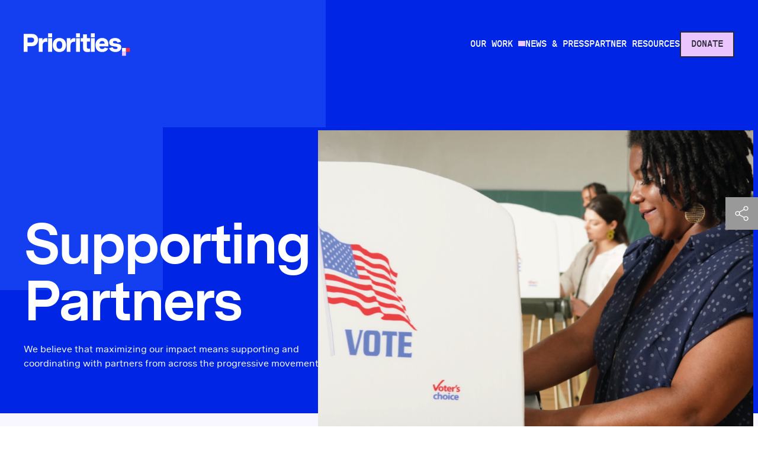

--- FILE ---
content_type: text/html; charset=UTF-8
request_url: https://priorities.org/supporting-partners/
body_size: 16138
content:
<!DOCTYPE html>
<html class="no-js ok-to-alert"
	lang="en-US">
<head>
	<meta charset="utf-8">
	<meta name="google" value="notranslate">
	<meta http-equiv="X-UA-Compatible" content="IE=edge">
	<meta name="viewport" content="width=device-width, initial-scale=1">
	<meta charset="UTF-8">
	<link rel="profile" href="https://gmpg.org/xfn/11">
	<meta name='robots' content='index, follow, max-image-preview:large, max-snippet:-1, max-video-preview:-1' />
	<style>img:is([sizes="auto" i], [sizes^="auto," i]) { contain-intrinsic-size: 3000px 1500px }</style>
	
	<title>Supporting Partners - Priorities USA</title>
	<meta name="description" content="We’re building digital talent and training the next generation of political strategists to improve and diversify the progressive movement." />
	<link rel="canonical" href="https://priorities.org/supporting-partners/" />
	<meta property="og:locale" content="en_US" />
	<meta property="og:type" content="article" />
	<meta property="og:title" content="Supporting Partners - Priorities USA" />
	<meta property="og:description" content="We’re building digital talent and training the next generation of political strategists to improve and diversify the progressive movement." />
	<meta property="og:url" content="https://priorities.org/supporting-partners/" />
	<meta property="og:site_name" content="Priorities USA" />
	<meta property="article:publisher" content="https://www.facebook.com/PrioritiesUSA/" />
	<meta property="article:modified_time" content="2025-07-07T15:34:02+00:00" />
	<meta property="og:image" content="https://priorities.org/wp-content/uploads/2023/11/priorities-social-share.png" />
	<meta property="og:image:width" content="1200" />
	<meta property="og:image:height" content="675" />
	<meta property="og:image:type" content="image/png" />
	<meta name="twitter:card" content="summary_large_image" />
	<meta name="twitter:site" content="@prioritiesUSA" />
	<meta name="twitter:label1" content="Est. reading time" />
	<meta name="twitter:data1" content="1 minute" />
	<script type="application/ld+json" class="yoast-schema-graph">{"@context":"https://schema.org","@graph":[{"@type":"WebPage","@id":"https://priorities.org/supporting-partners/","url":"https://priorities.org/supporting-partners/","name":"Supporting Partners - Priorities USA","isPartOf":{"@id":"https://priorities.org/#website"},"datePublished":"2023-11-01T15:52:11+00:00","dateModified":"2025-07-07T15:34:02+00:00","description":"We’re building digital talent and training the next generation of political strategists to improve and diversify the progressive movement.","breadcrumb":{"@id":"https://priorities.org/supporting-partners/#breadcrumb"},"inLanguage":"en-US","potentialAction":[{"@type":"ReadAction","target":["https://priorities.org/supporting-partners/"]}]},{"@type":"BreadcrumbList","@id":"https://priorities.org/supporting-partners/#breadcrumb","itemListElement":[{"@type":"ListItem","position":1,"name":"Home","item":"https://priorities.org/"},{"@type":"ListItem","position":2,"name":"Supporting Partners"}]},{"@type":"WebSite","@id":"https://priorities.org/#website","url":"https://priorities.org/","name":"Priorities USA","description":"","publisher":{"@id":"https://priorities.org/#organization"},"potentialAction":[{"@type":"SearchAction","target":{"@type":"EntryPoint","urlTemplate":"https://priorities.org/?s={search_term_string}"},"query-input":{"@type":"PropertyValueSpecification","valueRequired":true,"valueName":"search_term_string"}}],"inLanguage":"en-US"},{"@type":"Organization","@id":"https://priorities.org/#organization","name":"Priorities USA","url":"https://priorities.org/","logo":{"@type":"ImageObject","inLanguage":"en-US","@id":"https://priorities.org/#/schema/logo/image/","url":"https://priorities.org/wp-content/uploads/2023/11/priorities-social-share.png","contentUrl":"https://priorities.org/wp-content/uploads/2023/11/priorities-social-share.png","width":1200,"height":675,"caption":"Priorities USA"},"image":{"@id":"https://priorities.org/#/schema/logo/image/"},"sameAs":["https://www.facebook.com/PrioritiesUSA/","https://x.com/prioritiesUSA"]}]}</script>


<!-- Global site tag (gtag.js) - Google Analytics --><script async src="https://www.googletagmanager.com/gtag/js?id=G-XTEGTH6NSS"></script><script>window.dataLayer = window.dataLayer || [];function gtag(){dataLayer.push(arguments);}gtag('js', new Date());gtag('config', 'G-XTEGTH6NSS');</script><link rel='stylesheet' id='wp-block-library-css' href='https://priorities.org/wp-includes/css/dist/block-library/style.min.css?ver=6.8.3' type='text/css' media='all' />
<style id='global-styles-inline-css' type='text/css'>
:root{--wp--preset--aspect-ratio--square: 1;--wp--preset--aspect-ratio--4-3: 4/3;--wp--preset--aspect-ratio--3-4: 3/4;--wp--preset--aspect-ratio--3-2: 3/2;--wp--preset--aspect-ratio--2-3: 2/3;--wp--preset--aspect-ratio--16-9: 16/9;--wp--preset--aspect-ratio--9-16: 9/16;--wp--preset--color--black: #000000;--wp--preset--color--cyan-bluish-gray: #abb8c3;--wp--preset--color--white: #ffffff;--wp--preset--color--pale-pink: #f78da7;--wp--preset--color--vivid-red: #cf2e2e;--wp--preset--color--luminous-vivid-orange: #ff6900;--wp--preset--color--luminous-vivid-amber: #fcb900;--wp--preset--color--light-green-cyan: #7bdcb5;--wp--preset--color--vivid-green-cyan: #00d084;--wp--preset--color--pale-cyan-blue: #8ed1fc;--wp--preset--color--vivid-cyan-blue: #0693e3;--wp--preset--color--vivid-purple: #9b51e0;--wp--preset--gradient--vivid-cyan-blue-to-vivid-purple: linear-gradient(135deg,rgba(6,147,227,1) 0%,rgb(155,81,224) 100%);--wp--preset--gradient--light-green-cyan-to-vivid-green-cyan: linear-gradient(135deg,rgb(122,220,180) 0%,rgb(0,208,130) 100%);--wp--preset--gradient--luminous-vivid-amber-to-luminous-vivid-orange: linear-gradient(135deg,rgba(252,185,0,1) 0%,rgba(255,105,0,1) 100%);--wp--preset--gradient--luminous-vivid-orange-to-vivid-red: linear-gradient(135deg,rgba(255,105,0,1) 0%,rgb(207,46,46) 100%);--wp--preset--gradient--very-light-gray-to-cyan-bluish-gray: linear-gradient(135deg,rgb(238,238,238) 0%,rgb(169,184,195) 100%);--wp--preset--gradient--cool-to-warm-spectrum: linear-gradient(135deg,rgb(74,234,220) 0%,rgb(151,120,209) 20%,rgb(207,42,186) 40%,rgb(238,44,130) 60%,rgb(251,105,98) 80%,rgb(254,248,76) 100%);--wp--preset--gradient--blush-light-purple: linear-gradient(135deg,rgb(255,206,236) 0%,rgb(152,150,240) 100%);--wp--preset--gradient--blush-bordeaux: linear-gradient(135deg,rgb(254,205,165) 0%,rgb(254,45,45) 50%,rgb(107,0,62) 100%);--wp--preset--gradient--luminous-dusk: linear-gradient(135deg,rgb(255,203,112) 0%,rgb(199,81,192) 50%,rgb(65,88,208) 100%);--wp--preset--gradient--pale-ocean: linear-gradient(135deg,rgb(255,245,203) 0%,rgb(182,227,212) 50%,rgb(51,167,181) 100%);--wp--preset--gradient--electric-grass: linear-gradient(135deg,rgb(202,248,128) 0%,rgb(113,206,126) 100%);--wp--preset--gradient--midnight: linear-gradient(135deg,rgb(2,3,129) 0%,rgb(40,116,252) 100%);--wp--preset--font-size--small: 13px;--wp--preset--font-size--medium: 20px;--wp--preset--font-size--large: 36px;--wp--preset--font-size--x-large: 42px;--wp--preset--spacing--20: 0.44rem;--wp--preset--spacing--30: 0.67rem;--wp--preset--spacing--40: 1rem;--wp--preset--spacing--50: 1.5rem;--wp--preset--spacing--60: 2.25rem;--wp--preset--spacing--70: 3.38rem;--wp--preset--spacing--80: 5.06rem;--wp--preset--shadow--natural: 6px 6px 9px rgba(0, 0, 0, 0.2);--wp--preset--shadow--deep: 12px 12px 50px rgba(0, 0, 0, 0.4);--wp--preset--shadow--sharp: 6px 6px 0px rgba(0, 0, 0, 0.2);--wp--preset--shadow--outlined: 6px 6px 0px -3px rgba(255, 255, 255, 1), 6px 6px rgba(0, 0, 0, 1);--wp--preset--shadow--crisp: 6px 6px 0px rgba(0, 0, 0, 1);}:where(body) { margin: 0; }.wp-site-blocks > .alignleft { float: left; margin-right: 2em; }.wp-site-blocks > .alignright { float: right; margin-left: 2em; }.wp-site-blocks > .aligncenter { justify-content: center; margin-left: auto; margin-right: auto; }:where(.is-layout-flex){gap: 0.5em;}:where(.is-layout-grid){gap: 0.5em;}.is-layout-flow > .alignleft{float: left;margin-inline-start: 0;margin-inline-end: 2em;}.is-layout-flow > .alignright{float: right;margin-inline-start: 2em;margin-inline-end: 0;}.is-layout-flow > .aligncenter{margin-left: auto !important;margin-right: auto !important;}.is-layout-constrained > .alignleft{float: left;margin-inline-start: 0;margin-inline-end: 2em;}.is-layout-constrained > .alignright{float: right;margin-inline-start: 2em;margin-inline-end: 0;}.is-layout-constrained > .aligncenter{margin-left: auto !important;margin-right: auto !important;}.is-layout-constrained > :where(:not(.alignleft):not(.alignright):not(.alignfull)){margin-left: auto !important;margin-right: auto !important;}body .is-layout-flex{display: flex;}.is-layout-flex{flex-wrap: wrap;align-items: center;}.is-layout-flex > :is(*, div){margin: 0;}body .is-layout-grid{display: grid;}.is-layout-grid > :is(*, div){margin: 0;}body{padding-top: 0px;padding-right: 0px;padding-bottom: 0px;padding-left: 0px;}a:where(:not(.wp-element-button)){text-decoration: underline;}:root :where(.wp-element-button, .wp-block-button__link){background-color: #32373c;border-width: 0;color: #fff;font-family: inherit;font-size: inherit;line-height: inherit;padding: calc(0.667em + 2px) calc(1.333em + 2px);text-decoration: none;}.has-black-color{color: var(--wp--preset--color--black) !important;}.has-cyan-bluish-gray-color{color: var(--wp--preset--color--cyan-bluish-gray) !important;}.has-white-color{color: var(--wp--preset--color--white) !important;}.has-pale-pink-color{color: var(--wp--preset--color--pale-pink) !important;}.has-vivid-red-color{color: var(--wp--preset--color--vivid-red) !important;}.has-luminous-vivid-orange-color{color: var(--wp--preset--color--luminous-vivid-orange) !important;}.has-luminous-vivid-amber-color{color: var(--wp--preset--color--luminous-vivid-amber) !important;}.has-light-green-cyan-color{color: var(--wp--preset--color--light-green-cyan) !important;}.has-vivid-green-cyan-color{color: var(--wp--preset--color--vivid-green-cyan) !important;}.has-pale-cyan-blue-color{color: var(--wp--preset--color--pale-cyan-blue) !important;}.has-vivid-cyan-blue-color{color: var(--wp--preset--color--vivid-cyan-blue) !important;}.has-vivid-purple-color{color: var(--wp--preset--color--vivid-purple) !important;}.has-black-background-color{background-color: var(--wp--preset--color--black) !important;}.has-cyan-bluish-gray-background-color{background-color: var(--wp--preset--color--cyan-bluish-gray) !important;}.has-white-background-color{background-color: var(--wp--preset--color--white) !important;}.has-pale-pink-background-color{background-color: var(--wp--preset--color--pale-pink) !important;}.has-vivid-red-background-color{background-color: var(--wp--preset--color--vivid-red) !important;}.has-luminous-vivid-orange-background-color{background-color: var(--wp--preset--color--luminous-vivid-orange) !important;}.has-luminous-vivid-amber-background-color{background-color: var(--wp--preset--color--luminous-vivid-amber) !important;}.has-light-green-cyan-background-color{background-color: var(--wp--preset--color--light-green-cyan) !important;}.has-vivid-green-cyan-background-color{background-color: var(--wp--preset--color--vivid-green-cyan) !important;}.has-pale-cyan-blue-background-color{background-color: var(--wp--preset--color--pale-cyan-blue) !important;}.has-vivid-cyan-blue-background-color{background-color: var(--wp--preset--color--vivid-cyan-blue) !important;}.has-vivid-purple-background-color{background-color: var(--wp--preset--color--vivid-purple) !important;}.has-black-border-color{border-color: var(--wp--preset--color--black) !important;}.has-cyan-bluish-gray-border-color{border-color: var(--wp--preset--color--cyan-bluish-gray) !important;}.has-white-border-color{border-color: var(--wp--preset--color--white) !important;}.has-pale-pink-border-color{border-color: var(--wp--preset--color--pale-pink) !important;}.has-vivid-red-border-color{border-color: var(--wp--preset--color--vivid-red) !important;}.has-luminous-vivid-orange-border-color{border-color: var(--wp--preset--color--luminous-vivid-orange) !important;}.has-luminous-vivid-amber-border-color{border-color: var(--wp--preset--color--luminous-vivid-amber) !important;}.has-light-green-cyan-border-color{border-color: var(--wp--preset--color--light-green-cyan) !important;}.has-vivid-green-cyan-border-color{border-color: var(--wp--preset--color--vivid-green-cyan) !important;}.has-pale-cyan-blue-border-color{border-color: var(--wp--preset--color--pale-cyan-blue) !important;}.has-vivid-cyan-blue-border-color{border-color: var(--wp--preset--color--vivid-cyan-blue) !important;}.has-vivid-purple-border-color{border-color: var(--wp--preset--color--vivid-purple) !important;}.has-vivid-cyan-blue-to-vivid-purple-gradient-background{background: var(--wp--preset--gradient--vivid-cyan-blue-to-vivid-purple) !important;}.has-light-green-cyan-to-vivid-green-cyan-gradient-background{background: var(--wp--preset--gradient--light-green-cyan-to-vivid-green-cyan) !important;}.has-luminous-vivid-amber-to-luminous-vivid-orange-gradient-background{background: var(--wp--preset--gradient--luminous-vivid-amber-to-luminous-vivid-orange) !important;}.has-luminous-vivid-orange-to-vivid-red-gradient-background{background: var(--wp--preset--gradient--luminous-vivid-orange-to-vivid-red) !important;}.has-very-light-gray-to-cyan-bluish-gray-gradient-background{background: var(--wp--preset--gradient--very-light-gray-to-cyan-bluish-gray) !important;}.has-cool-to-warm-spectrum-gradient-background{background: var(--wp--preset--gradient--cool-to-warm-spectrum) !important;}.has-blush-light-purple-gradient-background{background: var(--wp--preset--gradient--blush-light-purple) !important;}.has-blush-bordeaux-gradient-background{background: var(--wp--preset--gradient--blush-bordeaux) !important;}.has-luminous-dusk-gradient-background{background: var(--wp--preset--gradient--luminous-dusk) !important;}.has-pale-ocean-gradient-background{background: var(--wp--preset--gradient--pale-ocean) !important;}.has-electric-grass-gradient-background{background: var(--wp--preset--gradient--electric-grass) !important;}.has-midnight-gradient-background{background: var(--wp--preset--gradient--midnight) !important;}.has-small-font-size{font-size: var(--wp--preset--font-size--small) !important;}.has-medium-font-size{font-size: var(--wp--preset--font-size--medium) !important;}.has-large-font-size{font-size: var(--wp--preset--font-size--large) !important;}.has-x-large-font-size{font-size: var(--wp--preset--font-size--x-large) !important;}
:where(.wp-block-post-template.is-layout-flex){gap: 1.25em;}:where(.wp-block-post-template.is-layout-grid){gap: 1.25em;}
:where(.wp-block-columns.is-layout-flex){gap: 2em;}:where(.wp-block-columns.is-layout-grid){gap: 2em;}
:root :where(.wp-block-pullquote){font-size: 1.5em;line-height: 1.6;}
</style>
<link rel='stylesheet' id='theme_css-css' href='https://priorities.org/wp-content/themes/heliotrope/assets/css/main-b948865f72.rev.min.css?ver=v1' type='text/css' media='all' />
<link rel='stylesheet' id='searchwp-forms-css' href='https://priorities.org/wp-content/plugins/searchwp/assets/css/frontend/search-forms.min.css?ver=4.5.7' type='text/css' media='all' />
<script type="text/javascript" src="https://priorities.org/wp-includes/js/jquery/jquery.min.js?ver=3.7.1" id="jquery-core-js"></script>
<script type="text/javascript" src="https://priorities.org/wp-includes/js/jquery/jquery-migrate.min.js?ver=3.4.1" id="jquery-migrate-js"></script>
<link rel='shortlink' href='https://priorities.org/?p=316' />
<link rel="icon" href="https://priorities.org/wp-content/uploads/2023/10/cropped-favicon-300x300.png" sizes="32x32" />
<link rel="icon" href="https://priorities.org/wp-content/uploads/2023/10/cropped-favicon-300x300.png" sizes="192x192" />
<link rel="apple-touch-icon" href="https://priorities.org/wp-content/uploads/2023/10/cropped-favicon-300x300.png" />
<meta name="msapplication-TileImage" content="https://priorities.org/wp-content/uploads/2023/10/cropped-favicon-300x300.png" />
		<script>
		!function(){"use strict";const e=document.documentElement;e.style;e.className=e.className.replace("no-js","js"),window.llItems=[]}();		</script>
		</head>


<body class="wp-singular page-template-default page page-id-316 wp-embed-responsive wp-theme-heliotrope" data-page-id="316">

<div id="page" class="site-wrap">
	<a class="skip-link screen-reader-text" href="#content">Skip to content</a>
	<header id="masthead" data-js-social-hide class="site-header sticky-header">
	<div class="site-header__inner">
		<div class="container">
			<div class="site-header__row">
				<div class="site-header__item site-header__main-logo">
					<a class="site-header__item_inner" href="https://priorities.org/" rel="home">
						<svg viewBox="0 0 328 71" fill="none" xmlns="http://www.w3.org/2000/svg"><path d="M.012 2.458h26.185c3.853 0 7.133.817 9.838 2.45 2.73 1.634 4.785 3.828 6.163 6.585 1.378 2.756 2.067 5.78 2.067 9.072 0 3.446-.752 6.648-2.258 9.609-1.48 2.935-3.663 5.295-6.546 7.082-2.884 1.786-6.33 2.68-10.336 2.68h-13.13v17.418H.011V2.458Zm23.62 26.376c1.735 0 3.24-.319 4.517-.957 1.276-.638 2.258-1.544 2.948-2.718.689-1.174 1.033-2.552 1.033-4.134 0-1.48-.306-2.77-.919-3.867-.612-1.097-1.518-1.94-2.717-2.526-1.174-.613-2.59-.919-4.25-.919h-12.25v15.121h11.638Zm22.9-13.169h11.446v7.58c.69-2.016 1.595-3.611 2.718-4.785s2.412-2.004 3.867-2.488c1.48-.485 3.177-.728 5.09-.728.945 0 2.017.09 3.216.268l-.153 11.293c-1.556-.204-2.845-.306-3.866-.306-2.17 0-4.058.396-5.666 1.187-1.582.79-2.82 2.016-3.713 3.675-.868 1.659-1.301 3.777-1.301 6.354v19.639H46.532V15.665Zm63.35 42.301c-4.135 0-7.746-.868-10.834-2.603-3.062-1.76-5.423-4.262-7.082-7.503-1.659-3.241-2.488-7.044-2.488-11.408s.83-8.167 2.488-11.408c1.659-3.24 4.02-5.742 7.082-7.503 3.088-1.76 6.699-2.641 10.834-2.641 4.134 0 7.733.88 10.795 2.641 3.088 1.735 5.462 4.237 7.12 7.503 1.659 3.241 2.489 7.044 2.489 11.408 0 4.339-.83 8.141-2.489 11.408-1.658 3.241-4.032 5.742-7.12 7.503-3.062 1.735-6.661 2.603-10.795 2.603Zm0-9.608c1.863 0 3.445-.447 4.747-1.34 1.327-.92 2.322-2.259 2.986-4.02.689-1.786 1.033-3.968 1.033-6.546 0-2.603-.344-4.785-1.033-6.546-.664-1.787-1.659-3.126-2.986-4.02-1.302-.918-2.884-1.378-4.747-1.378s-3.458.46-4.785 1.378c-1.302.894-2.297 2.233-2.986 4.02-.664 1.76-.996 3.943-.996 6.546 0 2.578.332 4.76.996 6.546.689 1.761 1.684 3.1 2.986 4.02 1.327.893 2.922 1.34 4.785 1.34Zm22.651-32.693h11.446v7.58c.689-2.016 1.595-3.611 2.718-4.785s2.411-2.004 3.866-2.488c1.48-.485 3.178-.728 5.092-.728.944 0 2.016.09 3.215.268l-.153 11.293c-1.557-.204-2.845-.306-3.866-.306-2.17 0-4.058.396-5.666 1.187-1.582.79-2.82 2.016-3.713 3.675-.868 1.659-1.302 3.777-1.302 6.354v19.639h-11.637V15.665Zm63.697 42.301c-2.73 0-5.078-.344-7.043-1.034-1.94-.689-3.484-1.913-4.632-3.675-1.149-1.76-1.723-4.147-1.723-7.158v-20.29h-7.388V15.666h7.388V3.76h11.637v11.905h9.571V25.81h-9.571v16.844c0 .944.09 1.773.268 2.488.205.714.702 1.352 1.493 1.914.817.561 2.055.842 3.714.842 1.097 0 2.513-.128 4.249-.383l.23 9.494a33.691 33.691 0 0 1-4.058.69 32.747 32.747 0 0 1-4.135.267Zm45.069 0c-4.236 0-7.886-.855-10.948-2.565-3.037-1.71-5.36-4.16-6.967-7.35-1.583-3.19-2.374-6.954-2.374-11.293 0-4.44.83-8.307 2.488-11.599 1.659-3.292 4.033-5.819 7.121-7.58 3.088-1.786 6.712-2.68 10.872-2.68 3.981 0 7.413.805 10.297 2.412 2.91 1.583 5.13 3.854 6.661 6.814 1.531 2.935 2.297 6.355 2.297 10.26v6.01h-34.3v-7.886h27.83l-5.167 5.245v-5.398c0-1.812-.332-3.33-.996-4.556-.663-1.224-1.569-2.118-2.718-2.68-1.148-.586-2.463-.88-3.943-.88-1.786 0-3.33.409-4.632 1.225-1.301.791-2.309 1.94-3.024 3.446-.689 1.48-1.034 3.24-1.034 5.282v5.092c0 1.914.332 3.573.996 4.976a7.51 7.51 0 0 0 3.024 3.216c1.327.74 2.935 1.11 4.823 1.11 1.404 0 2.616-.191 3.637-.574 1.021-.408 1.863-.931 2.527-1.57a8.63 8.63 0 0 0 1.646-2.182l10.68 2.871a17.174 17.174 0 0 1-4.096 5.781c-1.761 1.608-3.879 2.858-6.355 3.752-2.475.867-5.257 1.301-8.345 1.301Zm41.081 0c-3.216 0-6.176-.485-8.882-1.455-2.705-.995-4.989-2.399-6.852-4.21-1.837-1.813-3.152-3.905-3.943-6.279l11.025-2.526a8.315 8.315 0 0 0 1.723 2.947c.791.817 1.786 1.442 2.986 1.876 1.199.434 2.565.651 4.096.651 1.276 0 2.386-.153 3.33-.46.945-.331 1.672-.79 2.182-1.377a2.998 2.998 0 0 0 .766-2.03c0-.944-.383-1.684-1.148-2.22-.766-.561-1.749-.97-2.948-1.225-1.2-.255-2.846-.51-4.938-.765-.766-.128-1.327-.205-1.685-.23a62.18 62.18 0 0 1-1.646-.268c-2.603-.408-4.874-.983-6.814-1.723-1.914-.765-3.496-1.94-4.747-3.521-1.25-1.608-1.876-3.74-1.876-6.394 0-2.858.728-5.32 2.182-7.388 1.481-2.093 3.573-3.688 6.279-4.785 2.705-1.123 5.882-1.684 9.532-1.684 3.419 0 6.418.485 8.996 1.454 2.577.97 4.657 2.323 6.24 4.058a14.477 14.477 0 0 1 3.368 6.049l-10.948 2.488c-.357-1.072-.868-1.978-1.531-2.718-.638-.74-1.506-1.314-2.604-1.723-1.071-.433-2.373-.65-3.904-.65-1.302 0-2.412.165-3.331.497-.918.306-1.607.74-2.067 1.302a3.103 3.103 0 0 0-.651 1.952c0 1.02.396 1.825 1.187 2.412.791.561 1.799.982 3.024 1.263 1.225.255 2.91.498 5.053.727h.077c3.394.358 6.189.817 8.384 1.379a12.354 12.354 0 0 1 5.703 3.215c1.608 1.583 2.412 3.88 2.412 6.89 0 2.86-.753 5.386-2.258 7.58-1.481 2.17-3.586 3.867-6.317 5.092-2.731 1.2-5.882 1.8-9.455 1.8Zm-63.628-42.302v41.69h-12.077v-41.69h12.077Zm0-15.196v12.079h-12.077V.467h12.077ZM173.2 15.664v41.69h-12.077v-41.69H173.2Zm0-15.196v12.079h-12.077V.467H173.2ZM87.24 15.664v41.69H75.163v-41.69H87.24Zm0-15.196v12.079H75.163V.467H87.24Z" fill="#fff"/><path d="M314.756 45.484v12.08h-12.08v-12.08h12.08Z" fill="#2658FB"/><path d="M326.836 45.484v12.08h-12.079v-12.08h12.079Z" fill="#F32D3F"/><path d="M314.756 57.564v12.079h-12.08v-12.08h12.08Z" fill="#EAC5FE"/></svg>					</a>
				</div>
									<nav
						class="site-header__item site-header__menu-section site-header__primary-menu "
						data-itemcount="0"
						data-textlength="0" role="navigation" aria-label="Primary Navigation"
					>
						<ol id="primary-navigation" class="menu site-header__item_inner has-dropdowns has-aria-dropdowns"><li id="menu-item-3134" class="menu-item menu-item-type-custom menu-item-object-custom current-menu-ancestor current-menu-parent menu-item-has-children menu-item-3134 top-level-menu-item" aria-haspopup="true"><a href="#" class="top-level-nav-link"><span>Our Work</span></a><button class="sr-dropdown-button has-dropdown-trigger-indictator dropdown-trigger hover-target" aria-haspopup="true"><span class="screen-reader-text">Show submenu for &ldquo;Our Work&rdquo;</span></button>
<ol class="sub-menu menu-odd  menu-depth-1" aria-hidden="true">
	<li id="menu-item-3073" class="menu-item menu-item-type-post_type menu-item-object-page menu-item-3073"><a href="https://priorities.org/winning-elections/" class="nav-link sub-menu__nav-link"><span>Winning Elections</span></a></li>
	<li id="menu-item-3072" class="menu-item menu-item-type-post_type menu-item-object-page menu-item-has-children menu-item-3072"><a href="https://priorities.org/building-digital-talent/" class="nav-link sub-menu__nav-link"><span>Building Digital Talent</span></a>
	<ol class="sub-menu menu-even sub-sub-menu menu-depth-2" >
		<li id="menu-item-3030" class="menu-item menu-item-type-post_type menu-item-object-page menu-item-3030"><a href="https://priorities.org/building-digital-talent/building-digital-talent-fellowship-program/" class="nav-link sub-menu__nav-link"><span>Fellowship Program</span></a></li>
		<li id="menu-item-3029" class="menu-item menu-item-type-post_type menu-item-object-page menu-item-3029"><a href="https://priorities.org/building-digital-talent/grants-program/" class="nav-link sub-menu__nav-link"><span>Grants Program</span></a></li>
		<li id="menu-item-3028" class="menu-item menu-item-type-post_type menu-item-object-page menu-item-3028"><a href="https://priorities.org/building-digital-talent/training-program/" class="nav-link sub-menu__nav-link"><span>Training Program</span></a></li>
	</ol>
</li>
	<li id="menu-item-3025" class="menu-item menu-item-type-post_type menu-item-object-page menu-item-3025"><a href="https://priorities.org/protecting-voting-rights/" class="nav-link sub-menu__nav-link"><span>Protecting Voting Rights</span></a></li>
	<li id="menu-item-3024" class="menu-item menu-item-type-post_type menu-item-object-page current-menu-item page_item page-item-316 current_page_item menu-item-has-children menu-item-3024"><a aria-current="page" href="https://priorities.org/supporting-partners/" class="nav-link sub-menu__nav-link"><span>Supporting Partners</span></a>
	<ol class="sub-menu menu-even sub-sub-menu menu-depth-2" >
		<li id="menu-item-3026" class="menu-item menu-item-type-post_type menu-item-object-page menu-item-3026"><a href="https://priorities.org/adhawk/" class="nav-link sub-menu__nav-link"><span>Flock Products</span></a></li>
	</ol>
</li>
</ol>
</li>
<li id="menu-item-3023" class="menu-item menu-item-type-post_type menu-item-object-page menu-item-3023 top-level-menu-item"><a href="https://priorities.org/news-and-press/" class="top-level-nav-link"><span>News &amp; Press</span></a></li>
<li id="menu-item-3075" class="menu-item menu-item-type-post_type menu-item-object-page menu-item-3075 top-level-menu-item"><a href="https://priorities.org/partner-resources/" class="top-level-nav-link"><span>Partner Resources</span></a></li>
<li id="menu-item-12" class="button menu-item menu-item-type-custom menu-item-object-custom menu-item-12 top-level-menu-item"><a href="https://secure.actblue.com/donate/priorities-usa-action-1" class="top-level-nav-link"><span>Donate</span></a></li>
</ol>					</nav>
									<div class="site-header__item mobile-menu-toggle">
					<a href="#primary-footer-menu-section" class="mobile-menu-toggle__control js-mobile-menu-control js-open-main-menu" role="button" aria-labelledby="mm-label"
					>
						<span id="mm-label" class="hamburger-control__label">
							<span class="hamburger-control__open-label">
								<span class="screen-reader-text">Site Menu</span>
							</span>
							<span class="hamburger-control__close-label" aria-hidden="true">
								<span class="screen-reader-text">Close Menu</span>
							</span>
						</span>
						Menu						
					</a>
				</div>
			</div>
		</div>
	</div>
</header>
	<main class="site-main">
	<article class="post-316 page type-page status-publish hentry">
		
		<section id="content">
			<div class="gutenberg-content">
			
<section id="page-topper-block_8bfb1d28178b4b5606c849740315e9ac" class="page-topper">
	<div class="container">
		<div class="page-topper__text">
			<h1 class="h1-super title">
				Supporting Partners			</h1>
							<p>
					We believe that maximizing our impact means supporting and coordinating with partners from across the progressive movement.				</p>
					</div>		
	</div>
		<figure>
		<img fetchpriority="high" decoding="async" width="640" height="800" src="https://priorities.org/wp-content/uploads/2023/10/IMG_Victory-in-2024_before-section-2.png" class="attachment-large size-large" alt="A Black woman voting" srcset="https://priorities.org/wp-content/uploads/2023/10/IMG_Victory-in-2024_before-section-2.png 4501w, https://priorities.org/wp-content/uploads/2023/10/IMG_Victory-in-2024_before-section-2-240x300.png 240w, https://priorities.org/wp-content/uploads/2023/10/IMG_Victory-in-2024_before-section-2-312x390.png 312w, https://priorities.org/wp-content/uploads/2023/10/IMG_Victory-in-2024_before-section-2-624x780.png 624w, https://priorities.org/wp-content/uploads/2023/10/IMG_Victory-in-2024_before-section-2-1008x1260.png 1008w, https://priorities.org/wp-content/uploads/2023/10/IMG_Victory-in-2024_before-section-2-1248x1560.png 1248w, https://priorities.org/wp-content/uploads/2023/10/IMG_Victory-in-2024_before-section-2-1530x1912.png 1530w" sizes="(max-width: 640px) 100vw, 640px" />	</figure>
	</section>



<div class="wp-block-heliotrope-table-of-contents-menu">

	<div class="toc-menu__inner">

				<div class="toc-menu__headline-wrapper">
			<h2 class="toc-menu__headline">JUMP TO</h2>
		</div>

		 

		<div class="toc-menu__menu-wrapper">
			<ul class="toc-list"><li><a href="#INVESTMENTS" class="toc-list__item">DIGITAL INVESTMENTS</a></li><li><a href="#RESOURCES" class="toc-list__item">PARTNER RESOURCES</a></li><li><a href="#RESEARCH" class="toc-list__item">WORK WITH PARTNERS</a></li></ul>		</div>
	</div>

</div>



<a id="INVESTMENTS" class="toc-anchor"><span class="screen-reader-text">DIGITAL INVESTMENTS</span></a>



<h3 class="wp-block-heading">Over <strong>50% invested</strong> with partners</h3>



<p>Since the 2022 election cycle, Priorities has invested $45 million in joint ad buys alongside progressive allies in key states.</p>



<p></p>



<section id="image-text-block_fc69c1d8332200edb08217ea1bea1387" class="image-text align-left bg-grey" data-waypoint=".25">
	<div class="container">
			<figure>
					</figure>
				<div class="text">
					<h2 class="h2 title">
				Flock Products			</h2>
									<p>
				Digital tools for digital practitioners.<br />
<br />
Flock Products is a new initiative of Priorities to synthesize our innovation and infrastructure to provide communal utilities by and for digital practitioners. 			</p>
			
								<div class="buttonout">
							<a class="btn--primary" href="https://flockproducts.org/"  >
		<span>Learn more	</span>
		
	</a>
						</div>
						</div>
	</div>
</section>



<a id="RESOURCES" class="toc-anchor"><span class="screen-reader-text">PARTNER RESOURCES</span></a>



<section id="intro-text-block_bbae6cc31254520fe8246bd3e2b2f915" class="intro-text" data-waypoint=".25">  
	<div class="container">
		<div class="text">
			<p><strong>By building strong partnerships that facilitate high-quality research and polling, Priorities helps empower experts to be more effective across our progressive ecosystem.</strong></p>
<p><strong>Collaboration means research budgets go further and our efforts aren&#8217;t duplicated. </strong></p>
<p><strong>When we work together, we win together.</strong></p>
		</div>
	</div>
</section>



<a id="RESEARCH" class="toc-anchor"><span class="screen-reader-text">WORK WITH PARTNERS</span></a>



<h3 class="wp-block-heading">See our partnerships</h3>



<p>Read about a few of our past research projects conducted alongside partners</p>



<div style="height:23px" aria-hidden="true" class="wp-block-spacer"></div>



<div data-animate class="wp-block-heliotrope-featured-list">
	<div class="featured-list__inner">
					<h3 class="featured-list__title h5">
				AAPI Voter Research			</h3>
			
					<div class="featured-list__deck wysiwyg-text small-copy">
				We worked with AAPI Power Fund, AAPI Victory Alliance, AAPI Victory Fund, Asian American Power Network, Reproductive Freedom for All (formerly NARAL), EMILYs List, National Education Association &amp; SEIU on issues that matter to AAPI voters.			</div>
			
						<div class="featured-list__links">
					<a href="https://priorities.org/news-and-press/press/coalition-of-progressive-organizations-release-new-research-on-aapi-voters/" class="btn--secondary" rel="noopener noreferrer" target="_blank"><span class="link-text">Read more</span></a>									</div>
					</div>
</div>



<div data-animate class="wp-block-heliotrope-featured-list">
	<div class="featured-list__inner">
					<h3 class="featured-list__title h5">
				Black Voter Research			</h3>
			
					<div class="featured-list__deck wysiwyg-text small-copy">
				Priorities partnered with House Majority PAC to identify Black voters’ top concerns ahead of the 2022 midterms.			</div>
			
						<div class="featured-list__links">
					<a href="https://priorities.org/news-and-press/press/priorities-usa-action-and-house-majority-pac-release-new-polling-on-black-voters-top-issues/" class="btn--secondary" rel="noopener noreferrer" target="_blank"><span class="link-text">Read more</span></a>									</div>
					</div>
</div>



<div data-animate class="wp-block-heliotrope-featured-list">
	<div class="featured-list__inner">
					<h3 class="featured-list__title h5">
				Vote By <span class="dewidow">Mail Research</span>			</h3>
			
					<div class="featured-list__deck wysiwyg-text small-copy">
				In 2020, Priorities USA Action, Senate Majority PAC, For Our Future, LCV Victory Fund, NextGen America, and America Votes partnered for an expanded vote by mail program.			</div>
			
						<div class="featured-list__links">
					<a href="https://priorities.org/news-and-press/press/priorities-usa-action-senate-majority-pac-for-our-future-lcv-victory-fund-nextgen-america-and-america-votes-announce-partnership-aimed-at-expanding-vote-by-mail-program/" class="btn--secondary" rel="noopener noreferrer" target="_blank"><span class="link-text">Read more</span></a>									</div>
					</div>
</div>



<div data-animate class="wp-block-heliotrope-featured-list">
	<div class="featured-list__inner">
					<h3 class="featured-list__title h5">
				Latino Voter Research			</h3>
			
					<div class="featured-list__deck wysiwyg-text small-copy">
				Priorities, along with CHC Bold PAC and House Majority PAC, released research and strategic guidance on engaging Latino voters.			</div>
			
						<div class="featured-list__links">
					<a href="https://priorities.org/news-and-press/memos/democratic-groups-release-research-findings-strategic-guidance-engaging-latino-voters/" class="btn--secondary" rel="noopener noreferrer" target="_blank"><span class="link-text">Read more</span></a>									</div>
					</div>
</div>



<section id="next-page-block_3c1206695d52cfca246c2d663fb978d3" class="next-page">
	<div class="eyebrow h6">
		Next Up	</div>
	<a href="https://priorities.org/partner-resources/" class="h5 next-page__link"  >
		<span>Access our list of resources for partners</span>
		<svg viewBox="0 0 48 50" fill="none" xmlns="http://www.w3.org/2000/svg"><path fill-rule="evenodd" clip-rule="evenodd" d="M0 .898v8.224h32.237v7.666h-7.92v8.224h8.224V16.94h7.235v32.542H48V.898H0Zm16.246 40.41v-8.072h8.071v-8.224h-8.224v8.072H8.021v8.123H0v8.224h8.224v-8.123h8.022Z" fill="#2A2A35"/></svg>	</a>
</section>
			</div>
		</section>
		
	</article>
		
<aside class="social-nav behind" aria-hidden="true">
  <div class="shares-slider">
    <button id="socialTrigger" class="shares-slider__trigger">
      <div class="shares-slider__icon">
        <svg xmlns="http://www.w3.org/2000/svg" viewBox="0 0 25.4 25.4" style="enable-background:new 0 0 25.4 25.4" xml:space="preserve"><path d="M19.9 0c-2.3 0-4.1 1.8-4.1 4 0 .5.1 1 .3 1.5L8.3 9.7c-.7-.6-1.7-1-2.7-1-2.3 0-4.1 1.8-4.1 4s1.8 4 4.1 4c1.1 0 2-.4 2.8-1l7.8 4.2c-.2.5-.3 1-.3 1.5 0 2.2 1.8 4 4.1 4s4.1-1.8 4.1-4-1.8-4-4.1-4c-1.2 0-2.3.5-3.1 1.4l-7.7-4.2c.3-.6.5-1.2.5-1.9s-.2-1.3-.5-1.9l7.7-4.2c.7.9 1.8 1.4 3 1.4C22.1 8 24 6.2 24 4s-1.9-4-4.1-4zm0 1.3c1.5 0 2.7 1.2 2.7 2.7 0 1.5-1.2 2.7-2.7 2.7-1.5 0-2.7-1.2-2.7-2.7 0-1.5 1.2-2.7 2.7-2.7zM5.5 10c1.5 0 2.7 1.2 2.7 2.7 0 1.5-1.2 2.7-2.7 2.7s-2.7-1.2-2.7-2.7C2.8 11.2 4 10 5.5 10zm14.4 8.7c1.5 0 2.7 1.2 2.7 2.7 0 1.5-1.2 2.7-2.7 2.7-1.5 0-2.7-1.2-2.7-2.7 0-1.5 1.2-2.7 2.7-2.7z"/></svg>      </div>
      <div class="shares-slider__slide">
        <ul class="shares-slider__list">
          
<li class="social-sharing-item copy-link">
  <a
	data-copy-href="http://https%3A%2F%2Fpriorities.org%2Fsupporting-partners%2F"
	class="js-click-to-copy"
	role="button"
	title="Click to copy the page url."
  ><span class="click-to-copy-inner-range screen-reader-text">https://priorities.org/supporting-partners/</span>
	<span class="link-icon" aria-hidden="true"><svg aria-hidden="true" viewBox="0 0 1792 1792" xmlns="http://www.w3.org/2000/svg"><path d="M1520 1216q0-40-28-68l-208-208q-28-28-68-28-42 0-72 32 3 3 19 18.5t21.5 21.5 15 19 13 25.5 3.5 27.5q0 40-28 68t-68 28q-15 0-27.5-3.5t-25.5-13-19-15-21.5-21.5-18.5-19q-33 31-33 73 0 40 28 68l206 207q27 27 68 27 40 0 68-26l147-146q28-28 28-67zM817 511q0-40-28-68L583 236q-28-28-68-28-39 0-68 27L300 381q-28 28-28 67 0 40 28 68l208 208q27 27 68 27 42 0 72-31-3-3-19-18.5T607.5 680t-15-19-13-25.5T576 608q0-40 28-68t68-28q15 0 27.5 3.5t25.5 13 19 15 21.5 21.5 18.5 19q33-31 33-73zm895 705q0 120-85 203l-147 146q-83 83-203 83-121 0-204-85l-206-207q-83-83-83-203 0-123 88-209l-88-88q-86 88-208 88-120 0-204-84L164 652q-84-84-84-204t85-203L312 99q83-83 203-83 121 0 204 85l206 207q83 83 83 203 0 123-88 209l88 88q86-88 208-88 120 0 204 84l208 208q84 84 84 204z"/></svg></span>
	<span class="check-icon" title="Copied!" aria-hidden="true"><svg aria-hidden="true" viewBox="0 0 1792 1792" xmlns="http://www.w3.org/2000/svg"><path d="M1671 566q0 40-28 68l-724 724-136 136q-28 28-68 28t-68-28l-136-136-362-362q-28-28-28-68t28-68l136-136q28-28 68-28t68 28l294 295 656-657q28-28 68-28t68 28l136 136q28 28 28 68z"/></svg></span>
  </a>
</li><!-- .click-to-copy -->
<li class="social-sharing-item print">
  <a href="#" class="js-print" title="Click to print" role="button">
	<span class="screen-reader-text">Click to print</span>
	<span aria-hidden="true"><svg aria-hidden="true" viewBox="0 0 1792 1792" xmlns="http://www.w3.org/2000/svg"><path d="M448 1536h896v-256H448v256zm0-640h896V512h-160q-40 0-68-28t-28-68V256H448v640zm1152 64q0-26-19-45t-45-19-45 19-19 45 19 45 45 19 45-19 19-45zm128 0v416q0 13-9.5 22.5t-22.5 9.5h-224v160q0 40-28 68t-68 28H416q-40 0-68-28t-28-68v-160H96q-13 0-22.5-9.5T64 1376V960q0-79 56.5-135.5T256 768h64V224q0-40 28-68t68-28h672q40 0 88 20t76 48l152 152q28 28 48 76t20 88v256h64q79 0 135.5 56.5T1728 960z"/></svg></span>
  </a>
</li>
<li class="social-sharing-item email">
  <a href="/cdn-cgi/l/email-protection#[base64]" class="addthis_button_email" target="_blank" title="Share this page via Email" addthis:title="Supporting Partners - Priorities USA" addthis:url="http://https%3A%2F%2Fpriorities.org%2Fsupporting-partners%2F">
	<span class="screen-reader-text">Share this page via Email</span>
	<span aria-hidden="true"><svg aria-hidden="true" viewBox="0 0 24 18" xmlns="http://www.w3.org/2000/svg"><path d="M23 0a.86.86 0 0 1 .62.27A1 1 0 0 1 24 1v15.26a.74.74 0 0 1-.32.7.83.83 0 0 1-.62.28H1A.83.83 0 0 1 .35 17a.44.44 0 0 1-.27-.29 1.24 1.24 0 0 1-.08-.45V1A1 1 0 0 1 .35.27.86.86 0 0 1 1 0h22ZM8.19 8.77 1.87 3.28v11.19l6.32-5.7Zm12.32-6.55H3.43l8.5 7.53 8.58-7.53ZM14.35 10l-1.79 1.68h-1.25L9.63 10l-6 5.39h16.65L14.35 10Zm1.41-1.21 6.35 5.7V3.28l-6.35 5.51Z"/></svg></span>
  </a>
</li><!-- .email -->
<li class="social-sharing-item pinterest">
  <a
	href="https://pinterest.com/pin/create/button/?url=http://https%3A%2F%2Fpriorities.org%2Fsupporting-partners%2F&media=https%3A%2F%2Fpriorities.org%2Fwp-content%2Fuploads%2F2023%2F11%2Fpriorities-social-share.png&description=Supporting+Partners"
	class="social-pop"
  >
	<span class="screen-reader-text">Share this page on Pinterest</span>
	<span aria-hidden="true"><svg aria-hidden="true" xmlns="http://www.w3.org/2000/svg" viewBox="0 0 1536 1536" xml:space="preserve"><path d="M1536 768c0 139.3-34.3 267.8-103 385.5s-161.8 210.8-279.5 279.5-246.2 103-385.5 103c-74 0-146.7-10.7-218-32 39.3-62 65.3-116.7 78-164 6-22.7 24-93 54-211 13.3 26 37.7 48.5 73 67.5s73.3 28.5 114 28.5c80.7 0 152.7-22.8 216-68.5S1197.3 1048 1232 968s52-170 52-270c0-76-19.8-147.3-59.5-214s-97.2-121-172.5-163-160.3-63-255-63c-70 0-135.3 9.7-196 29s-112.2 45-154.5 77-78.7 68.8-109 110.5-52.7 84.8-67 129.5S249 693.3 249 738c0 69.3 13.3 130.3 40 183 26.7 52.7 65.7 89.7 117 111 20 8 32.7 1.3 38-20 1.3-4.7 4-15 8-31s6.7-26 8-30c4-15.3.3-29.7-11-43-34-40.7-51-91-51-151 0-100.7 34.8-187.2 104.5-259.5S663.3 389 776 389c100.7 0 179.2 27.3 235.5 82s84.5 125.7 84.5 213c0 113.3-22.8 209.7-68.5 289S923.3 1092 852 1092c-40.7 0-73.3-14.5-98-43.5s-32.3-63.8-23-104.5c5.3-23.3 14.2-54.5 26.5-93.5s22.3-73.3 30-103S799 692.7 799 672c0-33.3-9-61-27-83s-43.7-33-77-33c-41.3 0-76.3 19-105 57s-43 85.3-43 142c0 48.7 8.3 89.3 25 122l-99 418c-11.3 46.7-15.7 105.7-13 177-137.3-60.7-248.3-154.3-333-281S0 923.3 0 768c0-139.3 34.3-267.8 103-385.5S264.8 171.7 382.5 103 628.7 0 768 0s267.8 34.3 385.5 103 210.8 161.8 279.5 279.5 103 246.2 103 385.5z"/></svg></span>
  </a>
</li><!-- .pintrest -->
<li class="social-sharing-item facebook">
  <a
	href="https://www.facebook.com/sharer.php?u=https%3A%2F%2Fpriorities.org%2Fsupporting-partners%2F&t=Supporting Partners"
	class="social-pop"
  >
	<span class="screen-reader-text">Share this page on Facebook</span>
	<span aria-hidden="true"><svg aria-hidden="true" viewBox="0 0 11 19" xmlns="http://www.w3.org/2000/svg"><path d="M9.722 10.375H7.086v7.875H3.57v-7.875H.722v-3.27H3.57v-2.46c0-.938.176-1.735.527-2.391A3.454 3.454 0 0 1 5.574.777C6.23.426 6.98.25 7.824.25c.375 0 .773.023 1.195.07.422.024.75.059.985.106l.351.035v2.777H8.95c-.656 0-1.137.176-1.441.528-.282.328-.422.738-.422 1.23v2.11h3.129l-.493 3.269Z"/></svg></span>
  </a>
</li><!-- .facebook -->
<li class="social-sharing-item twitter">
    <a
	href="https://twitter.com/intent/tweet?url=https%3A%2F%2Fpriorities.org%2Fsupporting-partners%2F&#038;text=Supporting+Partners"
	class="social-pop"
  >
	<span class="screen-reader-text">Share this page on Twitter</span>
	<span aria-hidden="true"><svg aria-hidden="true" viewBox="0 0 1792 1792" xmlns="http://www.w3.org/2000/svg"><path d="M1684 408q-67 98-162 167 1 14 1 42 0 130-38 259.5T1369.5 1125 1185 1335.5t-258 146-323 54.5q-271 0-496-145 35 4 78 4 225 0 401-138-105-2-188-64.5T285 1033q33 5 61 5 43 0 85-11-112-23-185.5-111.5T172 710v-4q68 38 146 41-66-44-105-115t-39-154q0-88 44-163 121 149 294.5 238.5T884 653q-8-38-8-74 0-134 94.5-228.5T1199 256q140 0 236 102 109-21 205-78-37 115-142 178 93-10 186-50z"/></svg></span>
  </a>
</li><!-- .twitter -->
        </ul>
      </div><!-- .share-slide -->
    </button><!-- .social-side -->
  </div>
</aside><!-- .social-nav -->
</main>

	<div class="footer-cta">
	<div class="container">
		<div class="footer-cta__in">
						<h2 class="title">
				We win together			</h2>
									<p>
				Together, we’re coordinating with partners from across the progressive movement. Please become an integral part of this work.			</p>
									<div class="button-cont">
					<a class="btn--pink" href="https://secure.actblue.com/donate/priorities-usa-action-1"  >
		<span>Donate	</span>
		
	</a>
				</div>
					</div>
	</div>
</div>

	<footer id="colophon" class="site-footer social-hide body-copy " data-js-social-hide>
		<div class="container">

			<div class="site-footer__top">

									<section id="primary-footer-menu-section" class="site-footer__primary-nav-section">
						<nav class="site-footer__primary-nav" aria-label="Primary Footer Navigation" role="navigation">
						<ol id="primary-navigation-footer" class="menu"><li id="menu-item-19" class="menu-item menu-item-type-custom menu-item-object-custom current-menu-ancestor current-menu-parent menu-item-has-children menu-item-19 top-level-menu-item"><a><span>Our Work</span></a>
<ul class="sub-menu">
	<li id="menu-item-3123" class="menu-item menu-item-type-post_type menu-item-object-page menu-item-3123"><a href="https://priorities.org/winning-elections/"><span>Winning Elections</span></a></li>
	<li id="menu-item-3124" class="menu-item menu-item-type-post_type menu-item-object-page menu-item-3124"><a href="https://priorities.org/building-digital-talent/"><span>Building Digital Talent</span></a></li>
	<li id="menu-item-3125" class="menu-item menu-item-type-post_type menu-item-object-page menu-item-3125"><a href="https://priorities.org/protecting-voting-rights/"><span>Protecting Voting Rights</span></a></li>
	<li id="menu-item-3126" class="menu-item menu-item-type-post_type menu-item-object-page current-menu-item page_item page-item-316 current_page_item menu-item-3126"><a href="https://priorities.org/supporting-partners/" aria-current="page"><span>Supporting Partners</span></a></li>
</ul>
</li>
<li id="menu-item-2981" class="menu-item menu-item-type-custom menu-item-object-custom menu-item-2981 top-level-menu-item"><a href="/news-press/"><span>News &#038; Press</span></a></li>
<li id="menu-item-22" class="menu-item menu-item-type-custom menu-item-object-custom menu-item-22 top-level-menu-item"><a href="/partner-resources/"><span>Partner Resources</span></a></li>
<li id="menu-item-24" class="menu-item menu-item-type-custom menu-item-object-custom menu-item-24 top-level-menu-item"><a href="https://secure.actblue.com/donate/priorities-usa-action-1"><span>Donate</span></a></li>
<li id="menu-item-3149" class="menu-item menu-item-type-post_type menu-item-object-page menu-item-3149 top-level-menu-item"><a href="https://priorities.org/careers/"><span>Careers</span></a></li>
<li id="menu-item-3200" class="menu-item menu-item-type-post_type menu-item-object-page menu-item-privacy-policy menu-item-3200 top-level-menu-item"><a rel="privacy-policy" href="https://priorities.org/privacy-policy/"><span>Privacy Policy</span></a></li>
<li id="menu-item-3333" class="menu-item menu-item-type-post_type menu-item-object-page menu-item-3333 top-level-menu-item"><a href="https://priorities.org/priorities-usa-digital-toolkit-3/"><span>Priorities USA Digital Toolkit</span></a></li>
</ol>						</nav>
					</section>
				
				<div class="site-footer__form">
										<h4 class="h4">
						Subscribe to our press list					</h4>
															<p>
						Sign up to hear more about our work.					</p>
										<form action="" method="post" id="newsletterform">
						<input name="post_email" type="text" placeholder="Enter your email address">
						<button name="submit-newsletter" class="btn">sign up</button>
					</form>

					
				</div>

			</div>

			<div class="site-footer__bottom">

				<div class="site-footer__logo">
					<svg width="328" height="71" fill="none" xmlns="http://www.w3.org/2000/svg"><path d="M.012 2.458h26.185c3.853 0 7.133.817 9.838 2.45 2.73 1.634 4.785 3.828 6.163 6.585 1.378 2.756 2.067 5.78 2.067 9.072 0 3.446-.752 6.648-2.258 9.609-1.48 2.935-3.663 5.295-6.546 7.082-2.884 1.786-6.33 2.68-10.336 2.68h-13.13v17.418H.011V2.458Zm23.62 26.376c1.735 0 3.24-.319 4.517-.957 1.276-.638 2.258-1.544 2.948-2.718.689-1.174 1.033-2.552 1.033-4.134 0-1.48-.306-2.77-.919-3.867-.612-1.097-1.518-1.94-2.717-2.526-1.174-.613-2.59-.919-4.25-.919h-12.25v15.121h11.638Zm22.9-13.169h11.446v7.58c.69-2.016 1.595-3.611 2.718-4.785s2.412-2.004 3.867-2.488c1.48-.485 3.177-.728 5.09-.728.945 0 2.017.09 3.216.268l-.153 11.293c-1.556-.204-2.845-.306-3.866-.306-2.17 0-4.058.396-5.666 1.187-1.582.79-2.82 2.016-3.713 3.675-.868 1.659-1.301 3.777-1.301 6.354v19.639H46.532V15.665Zm63.35 42.301c-4.135 0-7.746-.868-10.834-2.603-3.062-1.76-5.423-4.262-7.082-7.503-1.659-3.241-2.488-7.044-2.488-11.408s.83-8.167 2.488-11.408c1.659-3.24 4.02-5.742 7.082-7.503 3.088-1.76 6.699-2.641 10.834-2.641 4.134 0 7.733.88 10.795 2.641 3.088 1.735 5.462 4.237 7.12 7.503 1.659 3.241 2.489 7.044 2.489 11.408 0 4.339-.83 8.141-2.489 11.408-1.658 3.241-4.032 5.742-7.12 7.503-3.062 1.735-6.661 2.603-10.795 2.603Zm0-9.608c1.863 0 3.445-.447 4.747-1.34 1.327-.92 2.322-2.259 2.986-4.02.689-1.786 1.033-3.968 1.033-6.546 0-2.603-.344-4.785-1.033-6.546-.664-1.787-1.659-3.126-2.986-4.02-1.302-.918-2.884-1.378-4.747-1.378s-3.458.46-4.785 1.378c-1.302.894-2.297 2.233-2.986 4.02-.664 1.76-.996 3.943-.996 6.546 0 2.578.332 4.76.996 6.546.689 1.761 1.684 3.1 2.986 4.02 1.327.893 2.922 1.34 4.785 1.34Zm22.651-32.693h11.446v7.58c.689-2.016 1.595-3.611 2.718-4.785s2.411-2.004 3.866-2.488c1.48-.485 3.178-.728 5.092-.728.944 0 2.016.09 3.215.268l-.153 11.293c-1.557-.204-2.845-.306-3.866-.306-2.17 0-4.058.396-5.666 1.187-1.582.79-2.82 2.016-3.713 3.675-.868 1.659-1.302 3.777-1.302 6.354v19.639h-11.637V15.665Zm63.697 42.301c-2.73 0-5.078-.344-7.043-1.034-1.94-.689-3.484-1.913-4.632-3.675-1.149-1.76-1.723-4.147-1.723-7.158v-20.29h-7.388V15.666h7.388V3.76h11.637v11.905h9.571V25.81h-9.571v16.844c0 .944.09 1.773.268 2.488.205.714.702 1.352 1.493 1.914.817.561 2.055.842 3.714.842 1.097 0 2.513-.128 4.249-.383l.23 9.494a33.691 33.691 0 0 1-4.058.69 32.747 32.747 0 0 1-4.135.267Zm45.069 0c-4.236 0-7.886-.855-10.948-2.565-3.037-1.71-5.36-4.16-6.967-7.35-1.583-3.19-2.374-6.954-2.374-11.293 0-4.44.83-8.307 2.488-11.599 1.659-3.292 4.033-5.819 7.121-7.58 3.088-1.786 6.712-2.68 10.872-2.68 3.981 0 7.413.805 10.297 2.412 2.91 1.583 5.13 3.854 6.661 6.814 1.531 2.935 2.297 6.355 2.297 10.26v6.01h-34.3v-7.886h27.83l-5.167 5.245v-5.398c0-1.812-.332-3.33-.996-4.556-.663-1.224-1.569-2.118-2.718-2.68-1.148-.586-2.463-.88-3.943-.88-1.786 0-3.33.409-4.632 1.225-1.301.791-2.309 1.94-3.024 3.446-.689 1.48-1.034 3.24-1.034 5.282v5.092c0 1.914.332 3.573.996 4.976a7.51 7.51 0 0 0 3.024 3.216c1.327.74 2.935 1.11 4.823 1.11 1.404 0 2.616-.191 3.637-.574 1.021-.408 1.863-.931 2.527-1.57a8.63 8.63 0 0 0 1.646-2.182l10.68 2.871a17.174 17.174 0 0 1-4.096 5.781c-1.761 1.608-3.879 2.858-6.355 3.752-2.475.867-5.257 1.301-8.345 1.301Zm41.081 0c-3.216 0-6.176-.485-8.882-1.455-2.705-.995-4.989-2.399-6.852-4.21-1.837-1.813-3.152-3.905-3.943-6.279l11.025-2.526a8.315 8.315 0 0 0 1.723 2.947c.791.817 1.786 1.442 2.986 1.876 1.199.434 2.565.651 4.096.651 1.276 0 2.386-.153 3.33-.46.945-.331 1.672-.79 2.182-1.377a2.998 2.998 0 0 0 .766-2.03c0-.944-.383-1.684-1.148-2.22-.766-.561-1.749-.97-2.948-1.225-1.2-.255-2.846-.51-4.938-.765-.766-.128-1.327-.205-1.685-.23a62.18 62.18 0 0 1-1.646-.268c-2.603-.408-4.874-.983-6.814-1.723-1.914-.765-3.496-1.94-4.747-3.521-1.25-1.608-1.876-3.74-1.876-6.394 0-2.858.728-5.32 2.182-7.388 1.481-2.093 3.573-3.688 6.279-4.785 2.705-1.123 5.882-1.684 9.532-1.684 3.419 0 6.418.485 8.996 1.454 2.577.97 4.657 2.323 6.24 4.058a14.477 14.477 0 0 1 3.368 6.049l-10.948 2.488c-.357-1.072-.868-1.978-1.531-2.718-.638-.74-1.506-1.314-2.604-1.723-1.071-.433-2.373-.65-3.904-.65-1.302 0-2.412.165-3.331.497-.918.306-1.607.74-2.067 1.302a3.103 3.103 0 0 0-.651 1.952c0 1.02.396 1.825 1.187 2.412.791.561 1.799.982 3.024 1.263 1.225.255 2.91.498 5.053.727h.077c3.394.358 6.189.817 8.384 1.379a12.354 12.354 0 0 1 5.703 3.215c1.608 1.583 2.412 3.88 2.412 6.89 0 2.86-.753 5.386-2.258 7.58-1.481 2.17-3.586 3.867-6.317 5.092-2.731 1.2-5.882 1.8-9.455 1.8Zm-63.628-42.302v41.69h-12.077v-41.69h12.077Zm0-15.196v12.079h-12.077V.467h12.077ZM173.2 15.664v41.69h-12.077v-41.69H173.2Zm0-15.196v12.079h-12.077V.467H173.2ZM87.24 15.664v41.69H75.163v-41.69H87.24Zm0-15.196v12.079H75.163V.467H87.24Z" fill="#fff"/><path d="M314.756 45.484v12.08h-12.08v-12.08h12.08Z" fill="#2658FB"/><path d="M326.836 45.484v12.08h-12.079v-12.08h12.079Z" fill="#F32D3F"/><path d="M314.756 57.564v12.079h-12.08v-12.08h12.08Z" fill="#EAC5FE"/></svg>										<div class="disclamer">
						Paid for by Priorities USA					</div>
									</div>



				<div class="site-footer__bottom-right">

					<section class="site-footer__social-links"><span class="site-footer__social-links_title">Socials</span><ul class="social-links"><li><a href="https://twitter.com/prioritiesusa" target="_blank" rel="me noopener"><svg aria-hidden="true" viewBox="0 0 1792 1792" xmlns="http://www.w3.org/2000/svg"><path d="M1684 408q-67 98-162 167 1 14 1 42 0 130-38 259.5T1369.5 1125 1185 1335.5t-258 146-323 54.5q-271 0-496-145 35 4 78 4 225 0 401-138-105-2-188-64.5T285 1033q33 5 61 5 43 0 85-11-112-23-185.5-111.5T172 710v-4q68 38 146 41-66-44-105-115t-39-154q0-88 44-163 121 149 294.5 238.5T884 653q-8-38-8-74 0-134 94.5-228.5T1199 256q140 0 236 102 109-21 205-78-37 115-142 178 93-10 186-50z" /></svg><span class="screen-reader-text">Link to twitter</span></a></li><li><a href="https://www.instagram.com/prioritiesusa/?hl=en" target="_blank" rel="me noopener"><svg aria-hidden="true" viewBox="0 0 21 20" xmlns="http://www.w3.org/2000/svg"><path d="M6.928 6.27c.974-.974 2.148-1.461 3.523-1.461s2.535.487 3.48 1.46c.975.946 1.462 2.106 1.462 3.481s-.487 2.55-1.461 3.523c-.946.946-2.106 1.418-3.48 1.418-1.376 0-2.55-.472-3.524-1.418C5.982 12.3 5.51 11.125 5.51 9.75s.472-2.535 1.418-3.48Zm1.246 5.757c.63.63 1.39.946 2.277.946a3.1 3.1 0 0 0 2.277-.946c.63-.63.946-1.389.946-2.277 0-.888-.315-1.647-.945-2.277a3.104 3.104 0 0 0-2.278-.946 3.1 3.1 0 0 0-2.277.946 3.104 3.104 0 0 0-.945 2.277c0 .888.315 1.647.945 2.277ZM16.38 3.82c.229.2.344.459.344.774s-.115.587-.344.816a.981.981 0 0 1-.774.344c-.315 0-.587-.115-.816-.344a1.115 1.115 0 0 1-.344-.816.98.98 0 0 1 .344-.774c.23-.229.501-.343.816-.343.316 0 .573.114.774.343Zm3.652 1.977c.029.773.043 2.091.043 3.953 0 1.862-.014 3.18-.043 3.953-.086 1.748-.616 3.108-1.59 4.082-.945.945-2.291 1.447-4.039 1.504-.773.057-2.09.086-3.953.086-1.862 0-3.18-.029-3.953-.086-1.747-.086-3.094-.602-4.039-1.547a4.148 4.148 0 0 1-.902-1.203 7.057 7.057 0 0 1-.516-1.332 7.744 7.744 0 0 1-.129-1.504C.855 12.93.826 11.612.826 9.75c0-1.862.029-3.194.086-3.996.086-1.719.602-3.05 1.547-3.996C3.404.784 4.751.254 6.499.168 7.27.139 8.588.125 10.45.125s3.18.014 3.953.043c1.748.086 3.094.616 4.04 1.59.973.945 1.503 2.291 1.59 4.039Zm-2.062 9.625c.086-.23.157-.516.215-.86.057-.372.1-.802.128-1.289.03-.515.043-.93.043-1.246V7.473c0-.315-.014-.716-.043-1.203a12.168 12.168 0 0 0-.128-1.29 4.652 4.652 0 0 0-.215-.902c-.344-.888-.96-1.504-1.848-1.848a4.654 4.654 0 0 0-.902-.214c-.344-.058-.774-.1-1.29-.13a21.227 21.227 0 0 0-1.202-.042H8.174c-.315 0-.73.014-1.246.043-.487.028-.917.071-1.29.129a4.68 4.68 0 0 0-.859.214c-.888.344-1.504.96-1.847 1.848-.086.23-.158.53-.215.902-.057.344-.1.774-.13 1.29a21.23 21.23 0 0 0-.042 1.203v5.155c.029.43.057.803.086 1.118a11.384 11.384 0 0 0 .3 1.676c.373.888.989 1.504 1.848 1.848.23.085.516.157.86.214.372.058.802.1 1.289.13.515.028.916.042 1.203.042h4.597c.316 0 .717-.014 1.204-.043a11.83 11.83 0 0 0 1.289-.129 4.65 4.65 0 0 0 .902-.215c.888-.372 1.504-.988 1.848-1.847Z" /></svg><span class="screen-reader-text">Link to instagram</span></a></li><li><a href="https://www.tiktok.com/@prioritiesusa" target="_blank" rel="me noopener"><svg xmlns="http://www.w3.org/2000/svg" viewBox="0 0 48 48"><path fill="#00F2EA" d="M20.023 18.111v-1.703a13.17 13.17 0 0 0-1.784-.13c-7.3 0-13.239 5.94-13.239 13.24 0 4.478 2.238 8.442 5.652 10.839a13.187 13.187 0 0 1-3.555-9.014c0-7.196 5.77-13.064 12.926-13.232" /><path fill="#00F2EA" d="M20.335 37.389c3.257 0 5.914-2.591 6.035-5.82l.011-28.825h5.266a9.999 9.999 0 0 1-.17-1.825h-7.192l-.012 28.826c-.12 3.228-2.778 5.818-6.034 5.818a6.006 6.006 0 0 1-2.805-.694 6.037 6.037 0 0 0 4.901 2.52m21.149-24.861v-1.602a9.943 9.943 0 0 1-5.449-1.62 10.011 10.011 0 0 0 5.45 3.222" /><path fill="#FF004F" d="M36.035 9.305a9.962 9.962 0 0 1-2.461-6.56h-1.927a10.025 10.025 0 0 0 4.388 6.56M18.239 23.471a6.053 6.053 0 0 0-6.046 6.046 6.05 6.05 0 0 0 3.24 5.352 6.007 6.007 0 0 1-1.144-3.526 6.053 6.053 0 0 1 6.046-6.047c.623 0 1.22.103 1.784.28v-7.343a13.17 13.17 0 0 0-1.784-.13c-.105 0-.208.006-.312.008v5.64a5.944 5.944 0 0 0-1.784-.28" /><path fill="#FF004F" d="M41.484 12.528v5.59c-3.73 0-7.185-1.193-10.007-3.218v14.617c0 7.3-5.938 13.239-13.238 13.239-2.821 0-5.437-.89-7.587-2.4a13.201 13.201 0 0 0 9.683 4.225c7.3 0 13.239-5.939 13.239-13.238V16.726a17.107 17.107 0 0 0 10.007 3.218V12.75c-.72 0-1.42-.078-2.097-.223" /><path d="M31.477 29.517V14.9a17.103 17.103 0 0 0 10.007 3.218v-5.59a10.011 10.011 0 0 1-5.449-3.223 10.025 10.025 0 0 1-4.388-6.56h-5.266L26.37 31.57c-.121 3.228-2.778 5.819-6.035 5.819a6.038 6.038 0 0 1-4.901-2.52 6.05 6.05 0 0 1-3.241-5.352 6.053 6.053 0 0 1 6.046-6.046 5.92 5.92 0 0 1 1.784.28v-5.64c-7.156.168-12.926 6.036-12.926 13.232a13.19 13.19 0 0 0 3.555 9.014 13.16 13.16 0 0 0 7.587 2.399c7.3 0 13.238-5.939 13.238-13.239" /></svg><span class="screen-reader-text">Link to tiktok</span></a></li></ul></section>
					<div class="site-footer__copyright-cont">

						
<section class="site-footer__footer-meta">
	<div class="site-footer__footer-meta-item">
		<div class="site-footer__copyrights">
			<div class="copyright-holder">
				<span>Copyright 2023&ndash;2026</span>
				<span>Priorities USA  All Rights Reserved</span>
			</div>
			
	</div>

	
	
	</section>

													<section class="site-footer__secondary-nav-section">
								<nav class="site-footer__secondary-nav" aria-label="Secondary Footer Navigation" role="navigation">
																</nav>
							</section>
						
					</div>

				</div>

			</div>
		</div>
	</footer>
</div>


<div class="mobile-overlay js-mobile-overlay" role="dialog" aria-modal="true" aria-hidden="true" hidden aria-labelledby="dialog2Title">
	<div class="screen-reader-text">
		<h2 id="dialog2Title">Mobile Menu Overlay</h2>
	</div>
	<div class="mobile-overlay__inner js-mobile-overlay-inner">
		<div class="mobile-nav-menus">
			
						<nav class="mobile-nav-menus__primary" aria-label="Mobile Navigation" role="navigation">
				<ol id="primary-navigation-overlay" class="menu primary-menu"><li class='menu-item menu-item-type-custom menu-item-object-custom current-menu-ancestor current-menu-parent menu-item-has-children global-mobile-menu-item test top-level-menu-item'><a class="menu-item-link" href="#"><span>Our Work</span></a><button class="expand-trigger" aria-expanded="false" aria-controls=""><span class="screen-reader-text">Trigger submenu: Our Work</span><svg xmlns="http://www.w3.org/2000/svg" viewBox="0 0 350 350"><rect fill="currentColor" class="cross-1" x="152.5" width="45" height="350"/><rect fill="currentColor" class="cross-2" y="152.5" width="350" height="45"/></button><span class="menu-item-border"></span>
<div class='mobile-sub-menu'><ul class='mobile-sub-menu__list'>
<li class='menu-item menu-item-type-post_type menu-item-object-page'><a class="menu-item-link" href="https://priorities.org/winning-elections/"><span>Winning Elections</span></a><span class="menu-item-border"></span></li>
<li class='menu-item menu-item-type-post_type menu-item-object-page menu-item-has-children'><a class="menu-item-link" href="https://priorities.org/building-digital-talent/"><span>Building Digital Talent</span></a><button class="expand-trigger" aria-expanded="false" aria-controls=""><span class="screen-reader-text">Trigger submenu: Building Digital Talent</span><svg xmlns="http://www.w3.org/2000/svg" viewBox="0 0 350 350"><rect fill="currentColor" class="cross-1" x="152.5" width="45" height="350"/><rect fill="currentColor" class="cross-2" y="152.5" width="350" height="45"/></button><span class="menu-item-border"></span>
	<div class='mobile-sub-menu'><ul class='mobile-sub-menu__list'>
<li class='menu-item menu-item-type-post_type menu-item-object-page'><a class="menu-item-link" href="https://priorities.org/building-digital-talent/building-digital-talent-fellowship-program/"><span>Fellowship Program</span></a><span class="menu-item-border"></span></li>
<li class='menu-item menu-item-type-post_type menu-item-object-page'><a class="menu-item-link" href="https://priorities.org/building-digital-talent/grants-program/"><span>Grants Program</span></a><span class="menu-item-border"></span></li>
<li class='menu-item menu-item-type-post_type menu-item-object-page'><a class="menu-item-link" href="https://priorities.org/building-digital-talent/training-program/"><span>Training Program</span></a><span class="menu-item-border"></span></li>
	</ul></div>
</li>
<li class='menu-item menu-item-type-post_type menu-item-object-page'><a class="menu-item-link" href="https://priorities.org/protecting-voting-rights/"><span>Protecting Voting Rights</span></a><span class="menu-item-border"></span></li>
<li class='menu-item menu-item-type-post_type menu-item-object-page current-menu-item page_item page-item-316 current_page_item menu-item-has-children'><a class="menu-item-link" href="https://priorities.org/supporting-partners/"><span>Supporting Partners</span></a><button class="expand-trigger" aria-expanded="false" aria-controls=""><span class="screen-reader-text">Trigger submenu: Supporting Partners</span><svg xmlns="http://www.w3.org/2000/svg" viewBox="0 0 350 350"><rect fill="currentColor" class="cross-1" x="152.5" width="45" height="350"/><rect fill="currentColor" class="cross-2" y="152.5" width="350" height="45"/></button><span class="menu-item-border"></span>
	<div class='mobile-sub-menu'><ul class='mobile-sub-menu__list'>
<li class='menu-item menu-item-type-post_type menu-item-object-page'><a class="menu-item-link" href="https://priorities.org/adhawk/"><span>Flock Products</span></a><span class="menu-item-border"></span></li>
	</ul></div>
</li>
</ul></div>
</li>
<li class='menu-item menu-item-type-post_type menu-item-object-page global-mobile-menu-item test top-level-menu-item'><a class="menu-item-link" href="https://priorities.org/news-and-press/"><span>News &amp; Press</span></a><span class="menu-item-border"></span></li>
<li class='menu-item menu-item-type-post_type menu-item-object-page global-mobile-menu-item test top-level-menu-item'><a class="menu-item-link" href="https://priorities.org/partner-resources/"><span>Partner Resources</span></a><span class="menu-item-border"></span></li>
<li class='button menu-item menu-item-type-custom menu-item-object-custom global-mobile-menu-item test top-level-menu-item'><a class="menu-item-link" href="https://secure.actblue.com/donate/priorities-usa-action-1"><span>Donate</span></a><span class="menu-item-border"></span></li>
</ol>			</nav><!-- .main-mobile-menu -->
				</div>

		<div class="mobile-nav-social">
			<ul class="menu social-links"><li class="social-follow-twitter "><a href="https://twitter.com/prioritiesusa" target="_blank" rel="me noopener"><svg aria-hidden="true" viewBox="0 0 1792 1792" xmlns="http://www.w3.org/2000/svg"><path d="M1684 408q-67 98-162 167 1 14 1 42 0 130-38 259.5T1369.5 1125 1185 1335.5t-258 146-323 54.5q-271 0-496-145 35 4 78 4 225 0 401-138-105-2-188-64.5T285 1033q33 5 61 5 43 0 85-11-112-23-185.5-111.5T172 710v-4q68 38 146 41-66-44-105-115t-39-154q0-88 44-163 121 149 294.5 238.5T884 653q-8-38-8-74 0-134 94.5-228.5T1199 256q140 0 236 102 109-21 205-78-37 115-142 178 93-10 186-50z"/></svg><span class="screen-reader-text">Link to twitter</span></a></li><li class="social-follow-instagram "><a href="https://www.instagram.com/prioritiesusa/?hl=en" target="_blank" rel="me noopener"><svg aria-hidden="true" viewBox="0 0 21 20" xmlns="http://www.w3.org/2000/svg"><path d="M6.928 6.27c.974-.974 2.148-1.461 3.523-1.461s2.535.487 3.48 1.46c.975.946 1.462 2.106 1.462 3.481s-.487 2.55-1.461 3.523c-.946.946-2.106 1.418-3.48 1.418-1.376 0-2.55-.472-3.524-1.418C5.982 12.3 5.51 11.125 5.51 9.75s.472-2.535 1.418-3.48Zm1.246 5.757c.63.63 1.39.946 2.277.946a3.1 3.1 0 0 0 2.277-.946c.63-.63.946-1.389.946-2.277 0-.888-.315-1.647-.945-2.277a3.104 3.104 0 0 0-2.278-.946 3.1 3.1 0 0 0-2.277.946 3.104 3.104 0 0 0-.945 2.277c0 .888.315 1.647.945 2.277ZM16.38 3.82c.229.2.344.459.344.774s-.115.587-.344.816a.981.981 0 0 1-.774.344c-.315 0-.587-.115-.816-.344a1.115 1.115 0 0 1-.344-.816.98.98 0 0 1 .344-.774c.23-.229.501-.343.816-.343.316 0 .573.114.774.343Zm3.652 1.977c.029.773.043 2.091.043 3.953 0 1.862-.014 3.18-.043 3.953-.086 1.748-.616 3.108-1.59 4.082-.945.945-2.291 1.447-4.039 1.504-.773.057-2.09.086-3.953.086-1.862 0-3.18-.029-3.953-.086-1.747-.086-3.094-.602-4.039-1.547a4.148 4.148 0 0 1-.902-1.203 7.057 7.057 0 0 1-.516-1.332 7.744 7.744 0 0 1-.129-1.504C.855 12.93.826 11.612.826 9.75c0-1.862.029-3.194.086-3.996.086-1.719.602-3.05 1.547-3.996C3.404.784 4.751.254 6.499.168 7.27.139 8.588.125 10.45.125s3.18.014 3.953.043c1.748.086 3.094.616 4.04 1.59.973.945 1.503 2.291 1.59 4.039Zm-2.062 9.625c.086-.23.157-.516.215-.86.057-.372.1-.802.128-1.289.03-.515.043-.93.043-1.246V7.473c0-.315-.014-.716-.043-1.203a12.168 12.168 0 0 0-.128-1.29 4.652 4.652 0 0 0-.215-.902c-.344-.888-.96-1.504-1.848-1.848a4.654 4.654 0 0 0-.902-.214c-.344-.058-.774-.1-1.29-.13a21.227 21.227 0 0 0-1.202-.042H8.174c-.315 0-.73.014-1.246.043-.487.028-.917.071-1.29.129a4.68 4.68 0 0 0-.859.214c-.888.344-1.504.96-1.847 1.848-.086.23-.158.53-.215.902-.057.344-.1.774-.13 1.29a21.23 21.23 0 0 0-.042 1.203v5.155c.029.43.057.803.086 1.118a11.384 11.384 0 0 0 .3 1.676c.373.888.989 1.504 1.848 1.848.23.085.516.157.86.214.372.058.802.1 1.289.13.515.028.916.042 1.203.042h4.597c.316 0 .717-.014 1.204-.043a11.83 11.83 0 0 0 1.289-.129 4.65 4.65 0 0 0 .902-.215c.888-.372 1.504-.988 1.848-1.847Z"/></svg><span class="screen-reader-text">Link to instagram</span></a></li><li class="social-follow-tiktok "><a href="https://www.tiktok.com/@prioritiesusa" target="_blank" rel="me noopener"><svg xmlns="http://www.w3.org/2000/svg" viewBox="0 0 48 48"><path fill="#00F2EA" d="M20.023 18.111v-1.703a13.17 13.17 0 0 0-1.784-.13c-7.3 0-13.239 5.94-13.239 13.24 0 4.478 2.238 8.442 5.652 10.839a13.187 13.187 0 0 1-3.555-9.014c0-7.196 5.77-13.064 12.926-13.232"/><path fill="#00F2EA" d="M20.335 37.389c3.257 0 5.914-2.591 6.035-5.82l.011-28.825h5.266a9.999 9.999 0 0 1-.17-1.825h-7.192l-.012 28.826c-.12 3.228-2.778 5.818-6.034 5.818a6.006 6.006 0 0 1-2.805-.694 6.037 6.037 0 0 0 4.901 2.52m21.149-24.861v-1.602a9.943 9.943 0 0 1-5.449-1.62 10.011 10.011 0 0 0 5.45 3.222"/><path fill="#FF004F" d="M36.035 9.305a9.962 9.962 0 0 1-2.461-6.56h-1.927a10.025 10.025 0 0 0 4.388 6.56M18.239 23.471a6.053 6.053 0 0 0-6.046 6.046 6.05 6.05 0 0 0 3.24 5.352 6.007 6.007 0 0 1-1.144-3.526 6.053 6.053 0 0 1 6.046-6.047c.623 0 1.22.103 1.784.28v-7.343a13.17 13.17 0 0 0-1.784-.13c-.105 0-.208.006-.312.008v5.64a5.944 5.944 0 0 0-1.784-.28"/><path fill="#FF004F" d="M41.484 12.528v5.59c-3.73 0-7.185-1.193-10.007-3.218v14.617c0 7.3-5.938 13.239-13.238 13.239-2.821 0-5.437-.89-7.587-2.4a13.201 13.201 0 0 0 9.683 4.225c7.3 0 13.239-5.939 13.239-13.238V16.726a17.107 17.107 0 0 0 10.007 3.218V12.75c-.72 0-1.42-.078-2.097-.223"/><path d="M31.477 29.517V14.9a17.103 17.103 0 0 0 10.007 3.218v-5.59a10.011 10.011 0 0 1-5.449-3.223 10.025 10.025 0 0 1-4.388-6.56h-5.266L26.37 31.57c-.121 3.228-2.778 5.819-6.035 5.819a6.038 6.038 0 0 1-4.901-2.52 6.05 6.05 0 0 1-3.241-5.352 6.053 6.053 0 0 1 6.046-6.046 5.92 5.92 0 0 1 1.784.28v-5.64c-7.156.168-12.926 6.036-12.926 13.232a13.19 13.19 0 0 0 3.555 9.014 13.16 13.16 0 0 0 7.587 2.399c7.3 0 13.238-5.939 13.238-13.239"/></svg><span class="screen-reader-text">Link to tiktok</span></a></li></ul>		</div>

	</div><!-- .main-mobile-menu-inner -->
</div><!-- .menuOverlay -->


<script data-cfasync="false" src="/cdn-cgi/scripts/5c5dd728/cloudflare-static/email-decode.min.js"></script><script type="speculationrules">
{"prefetch":[{"source":"document","where":{"and":[{"href_matches":"\/*"},{"not":{"href_matches":["\/wp-*.php","\/wp-admin\/*","\/wp-content\/uploads\/*","\/wp-content\/*","\/wp-content\/plugins\/*","\/wp-content\/themes\/heliotrope\/*","\/*\\?(.+)"]}},{"not":{"selector_matches":"a[rel~=\"nofollow\"]"}},{"not":{"selector_matches":".no-prefetch, .no-prefetch a"}}]},"eagerness":"conservative"}]}
</script>
<script type="text/javascript" defer src="https://priorities.org/wp-content/themes/heliotrope/assets/js/main-d665dcaf9f.rev.min.js?ver=v1" id="theme_js_defer-js"></script>
<script type="text/javascript" async defer src="https://priorities.org/wp-content/themes/heliotrope/assets/js/vendors/share-7c6b5f1490.rev.intents.min.js?ver=v1" id="share_intents_async_defer-js"></script>

<script>(function(){function c(){var b=a.contentDocument||a.contentWindow.document;if(b){var d=b.createElement('script');d.innerHTML="window.__CF$cv$params={r:'9c6850b18a60cf81',t:'MTc2OTg1MzEzNS4wMDAwMDA='};var a=document.createElement('script');a.nonce='';a.src='/cdn-cgi/challenge-platform/scripts/jsd/main.js';document.getElementsByTagName('head')[0].appendChild(a);";b.getElementsByTagName('head')[0].appendChild(d)}}if(document.body){var a=document.createElement('iframe');a.height=1;a.width=1;a.style.position='absolute';a.style.top=0;a.style.left=0;a.style.border='none';a.style.visibility='hidden';document.body.appendChild(a);if('loading'!==document.readyState)c();else if(window.addEventListener)document.addEventListener('DOMContentLoaded',c);else{var e=document.onreadystatechange||function(){};document.onreadystatechange=function(b){e(b);'loading'!==document.readyState&&(document.onreadystatechange=e,c())}}}})();</script><script>(function(){function c(){var b=a.contentDocument||a.contentWindow.document;if(b){var d=b.createElement('script');d.innerHTML="window.__CF$cv$params={r:'9c6850b18a60cf81',t:'MTc2OTg1MzEzNQ=='};var a=document.createElement('script');a.src='/cdn-cgi/challenge-platform/scripts/jsd/main.js';document.getElementsByTagName('head')[0].appendChild(a);";b.getElementsByTagName('head')[0].appendChild(d)}}if(document.body){var a=document.createElement('iframe');a.height=1;a.width=1;a.style.position='absolute';a.style.top=0;a.style.left=0;a.style.border='none';a.style.visibility='hidden';document.body.appendChild(a);if('loading'!==document.readyState)c();else if(window.addEventListener)document.addEventListener('DOMContentLoaded',c);else{var e=document.onreadystatechange||function(){};document.onreadystatechange=function(b){e(b);'loading'!==document.readyState&&(document.onreadystatechange=e,c())}}}})();</script></body>
</html>


--- FILE ---
content_type: text/css
request_url: https://priorities.org/wp-content/themes/heliotrope/assets/css/main-b948865f72.rev.min.css?ver=v1
body_size: 22920
content:
/*Wed Aug 20 2025 20:10:38 GMT+0000 (Coordinated Universal Time)*/
*,:after,:before{box-sizing:border-box}:after,:before{text-decoration:inherit;vertical-align:inherit}html{-webkit-tap-highlight-color:transparent;-ms-text-size-adjust:100%;-webkit-text-size-adjust:100%;cursor:default;line-height:1.5;-o-tab-size:4;tab-size:4;word-break:break-word}body{margin:0}h1{font-size:2em;margin:.67em 0}dl dl,dl ol,dl ul,ol dl,ol ol,ol ul,ul dl,ul ol,ul ul{margin:0}hr{height:0;overflow:visible}main{display:block}nav ol,nav ul{list-style:none;padding:0}pre{font-family:monospace;font-size:1em}a{background-color:transparent}abbr[title]{text-decoration:underline;-webkit-text-decoration:underline dotted;text-decoration:underline dotted}b,strong{font-weight:bolder}code,kbd,samp{font-family:monospace;font-size:1em}small{font-size:80%}audio,canvas,iframe,img,svg,video{vertical-align:middle}audio,video{display:inline-block}audio:not([controls]){display:none;height:0}iframe,img{border-style:none}img{max-width:100%}svg:not([fill]){fill:currentColor}svg:not(:root){overflow:hidden}table{border-collapse:collapse}button,figure,input,select{margin:0}figure{padding:0}button{overflow:visible;text-transform:none}[type=button],[type=reset],[type=submit],button{-webkit-appearance:button}fieldset{border:1px solid #a0a0a0;padding:.35em .75em .625em}input{overflow:visible}legend{color:inherit;display:table;max-width:100%;white-space:normal}progress{display:inline-block;vertical-align:baseline}textarea{margin:0;overflow:auto;resize:vertical}[type=checkbox],[type=radio]{padding:0}[type=search]{-webkit-appearance:textfield;outline-offset:-2px}::-webkit-inner-spin-button,::-webkit-outer-spin-button{height:auto}::-webkit-input-placeholder{color:inherit;opacity:.54}::-webkit-search-decoration{-webkit-appearance:none}::-webkit-file-upload-button{-webkit-appearance:button;font:inherit}::-moz-focus-inner{border-style:none;padding:0}:-moz-focusring{outline:1px dotted ButtonText}:-moz-ui-invalid{box-shadow:none}details,dialog{display:block}dialog{background-color:#fff;border:solid;color:#000;height:-moz-fit-content;height:fit-content;left:0;margin:auto;padding:1em;position:absolute;right:0;width:-moz-fit-content;width:fit-content}dialog:not([open]){display:none}summary{display:list-item}canvas{display:inline-block}template{display:none}[tabindex],a,area,button,input,label,select,summary,textarea{touch-action:manipulation}[hidden]{display:none}[aria-busy=true]{cursor:progress}[aria-controls]{cursor:pointer}[aria-disabled=true],[disabled]{cursor:not-allowed}[aria-hidden=false][hidden]{display:initial}[aria-hidden=false][hidden]:not(:focus){clip:rect(0,0,0,0);position:absolute}button,input,select,textarea{background-color:transparent;border:1px solid WindowFrame;color:inherit;font:inherit;letter-spacing:inherit;padding:.25em .375em}select{-moz-appearance:none;-webkit-appearance:none;background:no-repeat 100%/1em;border-radius:0;padding-right:1em;text-transform:none}select:not([multiple]):not([size]){background-image:url("data:image/svg+xml;charset=utf-8,%3Csvg xmlns='http://www.w3.org/2000/svg' width='16' height='4'%3E%3Cpath d='M4 0h6L7 4'/%3E%3C/svg%3E")}::-ms-expand{display:none}:-ms-input-placeholder{color:rgba(0,0,0,.54)}html{background-color:#fff;scroll-behavior:smooth}body,html{font-family:messina-sans,sans-serif;height:100%;max-width:100vw}body{-webkit-font-smoothing:antialiased;background:#fff;color:#16161c;font-size:16px;line-height:150%;overflow-x:hidden}body a,body svg{transition:.35s}.site-wrap{position:relative;z-index:3}.menu{list-style:none;margin:0;padding:0}img{height:auto;width:100%}.screen-reader-text:not(:focus):not(:active){clip:rect(1px,1px,1px,1px);word-wrap:normal!important;border:0;-webkit-clip-path:inset(50%);clip-path:inset(50%);height:1px;margin:-1px;overflow:hidden;padding:0;position:absolute!important;width:1px}.screen-reader-text:focus{clip:auto!important;background-color:#2a2a35;border-radius:3px;box-shadow:0 0 2px 2px #2a2a35;-webkit-clip-path:none;clip-path:none;color:#fff;display:block;font-size:.875rem;font-weight:700;height:auto;left:5px;line-height:normal;padding:15px 23px 14px;text-decoration:none;top:5px;width:auto;z-index:100000}.skip-link{max-width:calc(100vw - 5px);position:absolute;width:100%}@media (min-width:400px){.skip-link{min-width:300px;width:auto}}#content[tabindex="-1"]:focus{outline:0}@media (prefers-reduced-motion:reduce){*,:after,:before{animation-delay:-1ms!important;animation-duration:1ms!important;animation-iteration-count:1!important;background-attachment:scroll!important;scroll-behavior:auto!important;transition-delay:0s!important;transition-duration:0s!important}}.jumplink-anchor{height:1px;position:absolute;top:0;transform:translateY(-56px);width:1px}@media (min-width:768px){.jumplink-anchor{transform:translateY(-105px)}}.noscript-warning{background:#999;color:#2a2a35;margin:0 -40px;padding:20px 40px;text-align:center}.noscript-warning a{color:#414151;text-decoration:underline}.overlay-link{height:100%;left:0;position:absolute;top:0;width:100%;z-index:99}.js .svgloader{visibility:hidden}@media (min-width:400px){.dewidow{white-space:nowrap}}svg title{pointer-events:none}.clearfix:after,.gutenberg-content:after,.wp-block-group:after{clear:both;content:"";display:table}@font-face{font-display:swap;font-family:messina-sans;font-stretch:normal;font-style:normal;font-weight:400;src:url(/wp-content/themes/heliotrope/webfonts/messinasans-regular-webfont.woff2) format("woff2"),url(/wp-content/themes/heliotrope/webfonts/messinasans-regular-webfont.woff) format("woff")}@font-face{font-display:swap;font-family:messina-sans;font-stretch:normal;font-style:italic;font-weight:400;src:url(/wp-content/themes/heliotrope/webfonts/messinasans-regularitalic-webfont.woff2) format("woff2"),url(/wp-content/themes/heliotrope/webfonts/messinasans-regularitalic-webfont.woff) format("woff")}@font-face{font-display:swap;font-family:messina-sans;font-stretch:normal;font-style:normal;font-weight:600;src:url(/wp-content/themes/heliotrope/webfonts/messinasans-bold-webfont.woff2) format("woff2"),url(/wp-content/themes/heliotrope/webfonts/messinasans-bold-webfont.woff) format("woff")}@font-face{font-display:swap;font-family:messina-sans;font-stretch:normal;font-style:italic;font-weight:600;src:url(/wp-content/themes/heliotrope/webfonts/messinasans-bolditalic-webfont.woff2) format("woff2"),url(/wp-content/themes/heliotrope/webfonts/messinasans-bolditalic-webfont.woff) format("woff")}@font-face{font-display:swap;font-family:messina-sans;font-stretch:normal;font-style:normal;font-weight:500;src:url(/wp-content/themes/heliotrope/webfonts/messinasans-semibold-webfont.woff2) format("woff2"),url(/wp-content/themes/heliotrope/webfonts/messinasans-semibold-webfont.woff) format("woff")}@font-face{font-display:swap;font-family:"messina-serif";font-stretch:normal;font-style:normal;font-weight:400;src:url(/wp-content/themes/heliotrope/webfonts/messinaserif-regular-webfont.woff2) format("woff2"),url(/wp-content/themes/heliotrope/webfonts/messinaserif-regular-webfont.woff) format("woff")}@font-face{font-display:swap;font-family:"messina-serif";font-stretch:normal;font-style:italic;font-weight:400;src:url(/wp-content/themes/heliotrope/webfonts/messinaserif-bookitalic-webfont.woff2) format("woff2"),url(/wp-content/themes/heliotrope/webfonts/messinaserif-bookitalic-webfont.woff) format("woff")}@font-face{font-display:swap;font-family:messina-mono;font-stretch:normal;font-style:italic;font-weight:400;src:url(/wp-content/themes/heliotrope/webfonts/messinasansmono-semibold-webfont.woff2) format("woff2"),url(/wp-content/themes/heliotrope/webfonts/messinasansmono-semibold-webfont.woff) format("woff")}.h1-super{font-family:messina-sans,sans-serif;font-size:4rem;font-weight:600;letter-spacing:-.04em;line-height:1}@media (min-width:960px){.h1-super{font-size:6rem;line-height:1}}.h1-super span{font-family:"messina-serif",sans-serif;font-style:italic;font-weight:300;letter-spacing:-.02em}.h1,h1{font-family:messina-sans,sans-serif;font-size:3rem;letter-spacing:-.04em;line-height:1}@media (min-width:960px){.h1,h1{font-size:3.125rem}}@media (min-width:1250px){.h1,h1{font-size:4rem}}.h2,.home-menu .menu a,h2{font-family:messina-sans,sans-serif;font-size:2.625rem;letter-spacing:-.04em;line-height:1.04}@media (min-width:960px){.h2,.home-menu .menu a,h2{font-size:3rem}}@media (min-width:1250px){.h2,.home-menu .menu a,h2{font-size:3.5rem}}.h3,h3{font-family:messina-sans,sans-serif;font-size:2.25rem;letter-spacing:-.04em;line-height:1.04}@media (min-width:960px){.h3,h3{font-size:3rem}}.h4,.intro-text p,h4{font-family:messina-sans,sans-serif;font-size:1.625rem;font-weight:600;letter-spacing:-.04em;line-height:1.2}@media (min-width:960px){.h4,.intro-text p,h4{font-size:2rem;line-height:1.32}}.h5,h5{font-family:messina-sans,sans-serif;font-size:1.25rem;font-weight:600;letter-spacing:-.04em;line-height:1.25}@media (min-width:960px){.h5,h5{font-size:1.5rem}}.btn--secondary,.facet-index-block .facetwp-type-fselect .fs-label-wrap,.gutenberg-content>div.wp-block-heliotrope-quicklink .link,.h6,.icon-stats .item .cta,.pagination-container .facetwp-page.next,.pagination-container .facetwp-page.prev,.quote-slider .author,.quote-slider .swiper-nav,.toc-menu__headline,.toc-menu__menu-wrapper .toc-list a,.wp-block-button.is-style-secondary .wp-element-button,.wp-block-heliotrope-quicklink .link,h6{font-family:messina-sans,sans-serif;font-family:messina-mono,sans-serif;font-size:.9375rem;line-height:1.35;text-transform:uppercase}@media (min-width:768px){.btn--secondary,.facet-index-block .facetwp-type-fselect .fs-label-wrap,.gutenberg-content>div.wp-block-heliotrope-quicklink .link,.h6,.icon-stats .item .cta,.pagination-container .facetwp-page.next,.pagination-container .facetwp-page.prev,.quote-slider .author,.quote-slider .swiper-nav,.toc-menu__headline,.toc-menu__menu-wrapper .toc-list a,.wp-block-button.is-style-secondary .wp-element-button,.wp-block-heliotrope-quicklink .link,h6{font-size:.9375rem}}.btn--secondary,.facet-index-block .facetwp-type-fselect .fs-label-wrap,.gutenberg-content>div.wp-block-heliotrope-quicklink .link,.h1,.h2,.h3,.h4,.h5,.h6,.home-menu .menu a,.icon-stats .item .cta,.intro-text p,.pagination-container .facetwp-page.next,.pagination-container .facetwp-page.prev,.quote-slider .author,.quote-slider .swiper-nav,.toc-menu__headline,.toc-menu__menu-wrapper .toc-list a,.wp-block-button.is-style-secondary .wp-element-button,.wp-block-heliotrope-quicklink .link,h1,h2,h3,h4,h5,h6{margin:0}.body-copy,p,ul.page-numbers .current,ul.page-numbers a{font-family:messina-sans,sans-serif;font-size:1rem;font-size:16px;line-height:150%}.caption,.facet-index-block .dropdown-title,figcaption{font-family:messina-sans,sans-serif;font-size:.875rem;line-height:1.5}.btn,.btn--pink,.btn--primary,.wp-block-button:not(.is-style-secondary) .wp-element-button,[type=submit]{font-family:messina-mono,sans-serif;font-size:.9375rem;font-weight:500;font-weight:660;line-height:1.1;text-transform:uppercase}input[type=date],input[type=email],input[type=number],input[type=search],input[type=tel],input[type=text],select,textarea{font-size:16px;line-height:150%}label{font-size:.9375rem;font-weight:700;line-height:1.5}.body-copy a,p a{color:#0025e4;text-decoration:underline;text-underline-position:under}.body-copy a:focus,p a:focus{outline:5px auto rgba(0,37,228,.247)}.body-copy a:focus,.body-copy a:hover,p a:focus,p a:hover{color:#0025e4}::selection{background:#2658fb;color:#fff}.wysiwyg-text p:empty:last-child{display:none}.wysiwyg-text p:last-child{margin-bottom:0}.link span+span{padding-left:4px}.link svg{max-width:14px}:root{--block-margin:56px}@media (min-width:768px){:root{--block-margin:56px}}@media (min-width:992px){:root{--block-margin:88px}}.container{margin-left:auto;margin-right:auto;max-width:1416px}.container,.container-fluid{padding-left:24px;padding-right:24px;width:100%}@media (min-width:768px){.container,.container-fluid{padding-left:24px;padding-right:24px}}@media (min-width:992px){.container,.container-fluid{padding-left:40px;padding-right:40px}}.featured-news__text,.grid-control{grid-column-gap:24px;display:grid;grid-template-columns:repeat(12,1fr)}@media (min-width:992px){.featured-news__text,.grid-control{grid-column-gap:24px;grid-template-columns:repeat(12,1fr)}}.xs-col-1{max-width:calc(8.33333% + 2px)}.xs-col-2{max-width:calc(16.66667% + 4px)}.xs-col-3{max-width:calc(25% + 6px)}.xs-col-4{max-width:calc(33.33333% + 8px)}.xs-col-5{max-width:calc(41.66667% + 10px)}.xs-col-6{max-width:calc(50% + 12px)}.xs-col-7{max-width:calc(58.33333% + 14px)}.xs-col-8{max-width:calc(66.66667% + 16px)}.xs-col-9{max-width:calc(75% + 18px)}.xs-col-10{max-width:calc(83.33333% + 20px)}.xs-col-11{max-width:calc(91.66667% + 22px)}.xs-col-12{max-width:calc(100% + 24px)}@media (min-width:768px){.sm-col-1{max-width:calc(8.33333% + 2px)}.sm-col-2{max-width:calc(16.66667% + 4px)}.sm-col-3{max-width:calc(25% + 6px)}.sm-col-4{max-width:calc(33.33333% + 8px)}.sm-col-5{max-width:calc(41.66667% + 10px)}.sm-col-6{max-width:calc(50% + 12px)}.sm-col-7{max-width:calc(58.33333% + 14px)}.sm-col-8{max-width:calc(66.66667% + 16px)}.sm-col-9{max-width:calc(75% + 18px)}.sm-col-10{max-width:calc(83.33333% + 20px)}.sm-col-11{max-width:calc(91.66667% + 22px)}.sm-col-12{max-width:calc(100% + 24px)}}@media (min-width:960px){.md-col-1{max-width:calc(8.33333% + 2px)}.md-col-2{max-width:calc(16.66667% + 4px)}.md-col-3{max-width:calc(25% + 6px)}.md-col-4{max-width:calc(33.33333% + 8px)}.md-col-5{max-width:calc(41.66667% + 10px)}.md-col-6{max-width:calc(50% + 12px)}.md-col-7{max-width:calc(58.33333% + 14px)}.md-col-8{max-width:calc(66.66667% + 16px)}.md-col-9{max-width:calc(75% + 18px)}.md-col-10{max-width:calc(83.33333% + 20px)}.md-col-11{max-width:calc(91.66667% + 22px)}.md-col-12{max-width:calc(100% + 24px)}}@media (min-width:992px){.lg-col-1{max-width:calc(8.33333% + 2px)}.lg-col-2{max-width:calc(16.66667% + 4px)}.lg-col-3{max-width:calc(25% + 6px)}.lg-col-4{max-width:calc(33.33333% + 8px)}.lg-col-5{max-width:calc(41.66667% + 10px)}.lg-col-6{max-width:calc(50% + 12px)}.lg-col-7{max-width:calc(58.33333% + 14px)}.lg-col-8{max-width:calc(66.66667% + 16px)}.lg-col-9{max-width:calc(75% + 18px)}.lg-col-10{max-width:calc(83.33333% + 20px)}.lg-col-11{max-width:calc(91.66667% + 22px)}.lg-col-12{max-width:calc(100% + 24px)}}@media (min-width:1250px){.xlg-col-1{max-width:calc(8.33333% + 2px)}.xlg-col-2{max-width:calc(16.66667% + 4px)}.xlg-col-3{max-width:calc(25% + 6px)}.xlg-col-4{max-width:calc(33.33333% + 8px)}.xlg-col-5{max-width:calc(41.66667% + 10px)}.xlg-col-6{max-width:calc(50% + 12px)}.xlg-col-7{max-width:calc(58.33333% + 14px)}.xlg-col-8{max-width:calc(66.66667% + 16px)}.xlg-col-9{max-width:calc(75% + 18px)}.xlg-col-10{max-width:calc(83.33333% + 20px)}.xlg-col-11{max-width:calc(91.66667% + 22px)}.xlg-col-12{max-width:calc(100% + 24px)}}.site-wrap{display:flex;flex-direction:column;min-height:100%;min-height:100vh}.site-content{display:flex;flex:1 0 auto;flex-direction:column}.site-main{flex:1 0 auto}.main-site-footer{flex-shrink:1}button{border:0;cursor:pointer}.btn,.btn--pink,.btn--primary,.mobile-nav-menus__primary .menu-item.button a.menu-item-link,.site-header__primary-menu li.button>a,.wp-block-button:not(.is-style-secondary) .wp-element-button,[type=submit],input[type=submit]{align-content:center;align-items:center;background:#d0ff14;border:2px solid #2a2a35;color:#2a2a35;cursor:pointer;display:inline-flex;justify-content:center;justify-items:center;min-height:44px;padding:12px 21px 10px;text-align:center;text-decoration:none;transition:.35s}.btn--pink:hover,.btn--primary:hover,.btn:hover,.mobile-nav-menus__primary .menu-item.button a.menu-item-link:hover,.site-header__primary-menu li.button>a:hover,.wp-block-button:not(.is-style-secondary) .wp-element-button:hover,[type=submit]:hover{background:#eac5fe}.btn--pink:focus-visible,.btn--primary:focus-visible,.btn:focus-visible,.mobile-nav-menus__primary .menu-item.button a.menu-item-link:focus-visible,.site-header__primary-menu li.button>a:focus-visible,.wp-block-button:not(.is-style-secondary) .wp-element-button:focus-visible,[type=submit]:focus-visible{outline:2px solid rgba(38,88,251,.75);outline-offset:2px;transition:none}.mobile-nav-menus__primary .menu-item.button a.pink.menu-item-link,.pink.btn,.pink.btn--pink,.pink.btn--primary,.pink[type=submit],.site-header__primary-menu li.button>a.pink,.wp-block-button:not(.is-style-secondary) .pink.wp-element-button{background:#eac5fe}.mobile-nav-menus__primary .menu-item.button a.pink.menu-item-link:hover,.pink.btn--pink:hover,.pink.btn--primary:hover,.pink.btn:hover,.pink[type=submit]:hover,.site-header__primary-menu li.button>a.pink:hover,.wp-block-button:not(.is-style-secondary) .pink.wp-element-button:hover{background:#d0ff14}.wp-block-button .wp-element-button{background:none;border-radius:0}.btn--pink{background:#eac5fe}.btn--pink:hover{background:#d0ff14}.btn--secondary,.wp-block-button.is-style-secondary .wp-element-button{--link-underline-weight:2px;--link-underline-color:#2658fb;background-image:linear-gradient(to right,var(--link-underline-color,transparent),var(--link-underline-color,transparent)),linear-gradient(to right,var(--link-hover-underline-color,#f32d3f),var(--link-hover-underline-color,#f32d3f));background-position:100% 100%,0 100%;background-repeat:no-repeat;background-size:100% var(--link-underline-weight,1px),0 var(--link-underline-weight,1px);color:#16161c;display:inline;display:inline-block;padding:0 0 2px;text-decoration:none;transition:all .46s ease-out 0s}.btn--secondary:hover,.wp-block-button.is-style-secondary .wp-element-button:hover{background-size:0 var(--link-underline-weight,1px),100% var(--link-underline-weight,1px)}.btn--secondary[target=_blank],.wp-block-button.is-style-secondary .wp-element-button[target=_blank]{margin-right:20px;position:relative}.btn--secondary[target=_blank]:after,.wp-block-button.is-style-secondary .wp-element-button[target=_blank]:after{background:url(../icons/external-link.svg) no-repeat 50%;content:"";display:block;height:14px;left:100%;margin-left:6px;position:absolute;top:1px;width:14px}.site-header,.site-header a{color:#fff}.site-header .dark-nav a{color:#2a2a35}.site-header__inner{align-items:center;-webkit-backface-visibility:hidden;backface-visibility:hidden;contain:layout size;display:flex;height:56px;left:0;padding-bottom:0;position:absolute;top:0;transform:translateZ(0);transition:all .35s ease-in;width:100%;will-change:height,padding}.header-stuck .site-header__inner{height:88px}.header-stuck body:not(.dark-nav) .site-header__inner{background-color:#0025e4}.header-stuck body.dark-nav .site-header__inner{background-color:#ede9fb}.mobile-menu-active body.dark-nav .site-header__inner{background-color:#0025e4}.mobile-menu-active .site-header__inner{height:88px}@media (min-width:1050px){.site-header__inner{align-items:flex-end;height:105px;padding-bottom:8px}.header-stuck .site-header__inner{height:60px}}.site-header__row{display:flex;height:40px;padding-top:0;transition:.35s}.is-stuck .site-header__row{padding-top:0}@media (min-width:1050px){.site-header__row{gap:20px;height:44px;justify-content:space-between;padding-top:0}}.site-header__main-logo{max-width:120px}@media (min-width:768px){.site-header__main-logo{max-width:180px}}.site-header__main-logo .site-header__item_inner{max-width:100%}.site-header__main-logo svg{aspect-ratio:180/40;height:40px;transition:.35s;width:100%}.header-stuck .site-header__main-logo svg{height:72px;width:auto}html .dark-nav .site-header__main-logo svg path[fill="#fff"]{fill:#16161c}body:not(.dark-nav) .site-header__main-logo svg path[fill="#2658FB"],html.mobile-menu-active .dark-nav .site-header__main-logo svg path[fill="#2658FB"],html.mobile-menu-active .dark-nav .site-header__main-logo svg path[fill="#fff"]{fill:#fff}@media (min-width:1050px){.site-header__main-logo svg{height:75px}.header-stuck .site-header__main-logo svg{height:44px}}.site-header__item{display:flex}.site-header__item .site-header__item_inner{align-items:center;display:flex;flex:1 0 auto}.site-header__menu-section{display:none}@media (min-width:1050px){.site-header__menu-section{display:flex}}.site-header__menu-section .menu{align-items:stretch;flex-wrap:nowrap;gap:20px}@media (min-width:1250px){.site-header__menu-section .menu{gap:34px}}.site-header__menu-section .menu .menu-item{align-items:stretch;display:flex}.site-header__menu-section .menu .menu-item .nav-category,.site-header__menu-section .menu .menu-item .top-level-nav-link{align-content:center;align-items:center;display:inline-flex}.site-header__primary-menu a{color:#fff;font-family:messina-mono,sans-serif;font-size:15px;text-decoration:none;text-transform:uppercase}html .dark-nav .site-header__primary-menu a{color:#2a2a35}.site-header__primary-menu a span{--link-underline-weight:2px;--link-underline-color:transparent;background-image:linear-gradient(to right,var(--link-underline-color,transparent),var(--link-underline-color,transparent)),linear-gradient(to right,var(--link-hover-underline-color,#eac5fe),var(--link-hover-underline-color,#eac5fe));background-position:100% 100%,0 100%;background-repeat:no-repeat;background-size:100% var(--link-underline-weight,1px),0 var(--link-underline-weight,1px);display:inline;transition:all .46s ease-out 0s}.site-header__primary-menu a span:hover{background-size:0 var(--link-underline-weight,1px),100% var(--link-underline-weight,1px)}html .dark-nav .site-header__primary-menu a span{--link-underline-weight:2px;--link-underline-color:transparent;background-image:linear-gradient(to right,var(--link-underline-color,transparent),var(--link-underline-color,transparent)),linear-gradient(to right,var(--link-hover-underline-color,#2658fb),var(--link-hover-underline-color,#2658fb));background-position:100% 100%,0 100%;background-repeat:no-repeat;background-size:100% var(--link-underline-weight,1px),0 var(--link-underline-weight,1px);display:inline;transition:all .46s ease-out 0s}html .dark-nav .site-header__primary-menu a span:hover{background-size:0 var(--link-underline-weight,1px),100% var(--link-underline-weight,1px)}.site-header__primary-menu li.button>a{background:#eac5fe;padding:10px 17px}.site-header__primary-menu li.button>a span{background:none}.site-header__primary-menu li.button>a:hover{background:#d0ff14}.site-header__primary-menu li.return svg{height:24px;margin-left:8px;width:24px}.site-header__primary-menu li.return svg path{fill:#eac5fe}.site-header__primary-menu .top-level-nav-link{padding:0}.site-header__primary-menu .sub-menu a span{display:inline-block;padding-bottom:3px}.site-header__secondary-menu .btn{min-width:140px}html.scroll-lock{height:calc(var(--window-sync-height) - 1px)}html.scroll-lock body{overflow-y:hidden;position:fixed;width:100%}.mobile-menu-toggle{display:none}@media (max-width:1049.98px){.mobile-menu-toggle{display:block;position:absolute;right:24px;top:10px;transition:.35s}.is-stuck .mobile-menu-toggle,.mobile-menu-active .mobile-menu-toggle{top:22px}}.mobile-menu-toggle.is-active .mobile-menu-toggle__control{color:transparent!important}.mobile-menu-toggle.is-active .mobile-menu-toggle__control:before{opacity:1}.mobile-menu-toggle__control{align-items:center;display:flex;font-family:messina-mono,sans-serif;font-size:16px;height:41px;justify-content:center;text-decoration:none;text-transform:uppercase;transition:.35s;white-space:nowrap;width:41px}.dark-nav .mobile-menu-toggle__control{color:#2a2a35}.mobile-menu-toggle__control:before{background:#fff;-webkit-clip-path:path("M24 1.89736L22.1081 0L12.0204 10.1167L12.0128 10.109L11.9923 10.1295L1.89191 0L0 1.89736L10.0851 12.0141L0 22.1282L1.89191 24.0256L11.9923 13.8986L12.0128 13.9191L12.0204 13.9114L22.1081 24.0256L24 22.1282L13.9149 12.0141L24 1.89736Z");clip-path:path("M24 1.89736L22.1081 0L12.0204 10.1167L12.0128 10.109L11.9923 10.1295L1.89191 0L0 1.89736L10.0851 12.0141L0 22.1282L1.89191 24.0256L11.9923 13.8986L12.0128 13.9191L12.0204 13.9114L22.1081 24.0256L24 22.1282L13.9149 12.0141L24 1.89736Z");content:"";height:24px;left:50%;margin:-13px 0 0 -4px;opacity:0;position:absolute;top:50%;transition:.35s;width:24px}.mobile-overlay{-webkit-overflow-scrolling:touch;align-items:stretch;background:#0025e4;bottom:0;display:none;flex-direction:column;height:calc(100% - 67px);justify-content:flex-start;left:0;max-width:100vw;opacity:0;overflow:hidden;overscroll-behavior:contain;padding:54px 0 24px;pointer-events:none;position:fixed;text-align:center;transition:opacity .35s;width:100%;will-change:opacity,display,transform}.admin-bar .mobile-overlay{height:calc(100% - 102px)}.mobile-overlay.menu--pre-open{display:flex}.mobile-overlay.menu--open{opacity:1;pointer-events:auto;transform:translateZ(10px);z-index:8888}@media (min-width:1050px){.mobile-overlay{display:none!important}}.header-stuck .mobile-overlay{height:calc(100% - 87px)}.mobile-overlay__inner{display:flex;flex-direction:column;justify-content:space-between;min-height:100%;overflow-y:auto;overscroll-behavior-y:contain;padding:0 24px;z-index:1}@media (min-width:768px){.mobile-overlay__inner{padding:0 24px}}.mobile-overlay__inner .menu{display:flex;flex-direction:column;gap:14px}.mobile-nav-menus{align-items:center;display:flex;flex:1 0 auto;flex-direction:column;margin:0;padding:0;text-align:left;width:100%}.mobile-nav-menus__contact a,.mobile-nav-menus__primary a{color:#fff;font-family:messina-mono,sans-serif;font-size:18px;text-decoration:none;text-transform:uppercase}.mobile-nav-menus__primary{width:100%}.mobile-nav-menus__primary .menu-item{display:flex;flex-wrap:wrap;line-height:1;min-height:60px;width:100%}.mobile-nav-menus__primary .menu-item span{display:inline-block;padding-bottom:2px}.mobile-nav-menus__primary .menu-item.is-active>a.menu-item-link span{background-size:0 var(--link-underline-weight,1px),100% var(--link-underline-weight,1px)}.mobile-nav-menus__primary .menu-item.button{flex:0 0 auto;height:44px;margin-top:15px;width:100%}.mobile-nav-menus__primary .menu-item.button a.menu-item-link{background:#eac5fe;flex:0 0 auto;font-size:17px;height:44px;padding-top:10px;width:100%}.mobile-nav-menus__primary .menu-item>a.menu-item-link{align-items:center;display:flex;min-height:60px;position:relative}.mobile-nav-menus__primary .menu-item>a.menu-item-link span{--link-underline-weight:2px;--link-underline-color:transparent;background-image:linear-gradient(to right,var(--link-underline-color,transparent),var(--link-underline-color,transparent)),linear-gradient(to right,var(--link-hover-underline-color,#eac5fe),var(--link-hover-underline-color,#eac5fe));background-position:100% 100%,0 100%;background-repeat:no-repeat;background-size:100% var(--link-underline-weight,1px),0 var(--link-underline-weight,1px);display:inline;transition:all .46s ease-out 0s}.mobile-nav-menus__primary .menu-item>a.menu-item-link span:hover{background-size:0 var(--link-underline-weight,1px),100% var(--link-underline-weight,1px)}.mobile-nav-menus__primary .menu-item .mobile-sub-menu{flex:1 0 100%;max-height:0;overflow:hidden;transition:max-height .2s ease-out}.mobile-nav-menus__primary .menu-item .mobile-sub-menu .mobile-sub-menu__list{opacity:0}.mobile-nav-menus__primary .menu-item .mobile-sub-menu .menu-item{margin-bottom:3px;min-height:48px}.mobile-nav-menus__primary .menu-item .mobile-sub-menu a.menu-item-link{min-height:48px}.mobile-nav-menus__primary .menu-item .mobile-sub-menu.is-active{margin-bottom:10px;margin-top:-4px}.mobile-nav-menus__primary .menu-item .mobile-sub-menu.is-active .mobile-sub-menu__list{opacity:1}.mobile-nav-menus__primary .menu-item .expand-trigger{align-items:center;display:flex;height:60px;justify-content:flex-start;transition:.2s ease;width:48px}.mobile-nav-menus__primary .menu-item .expand-trigger:before{background:#eac5fe;-webkit-clip-path:path("M13.9 0.750032L9.40001 5.25002L4.89999 0.75L0.399994 5.24999L9.39998 14.25L18.4 5.25002L13.9 0.750032Z");clip-path:path("M13.9 0.750032L9.40001 5.25002L4.89999 0.75L0.399994 5.24999L9.39998 14.25L18.4 5.25002L13.9 0.750032Z");content:"";display:inline-flex;height:14px;justify-content:center;margin-bottom:4px;margin-left:4px;position:relative;text-align:center;transition:.35s;width:18px}.mobile-nav-menus__primary .menu-item .expand-trigger svg{display:none}.mobile-nav-menus__primary .menu-item .expand-trigger.is-active:before{transform:rotate(180deg)}.mobile-nav-menus__primary .menu-item .expand-trigger.is-active .cross-2{opacity:0}.mobile-nav-social{display:none}.mobile-nav-menus__search{margin-bottom:22px;width:100%}.helio-search-mobile{position:relative;width:100%}.helio-search-mobile input.helio-search-mobile__input{-webkit-appearance:none;appearance:none;border:1px solid #999;margin:1px 0 0;min-height:48px;outline:none;padding:10px 12px 12px 48px;width:calc(100% - 1px)}.helio-search-mobile input.helio-search-mobile__input::placeholder{color:#0025e4!important;line-height:normal;opacity:1!important}.helio-search-mobile input.helio-search-mobile__input:focus,.helio-search-mobile input.helio-search-mobile__input:hover{background:transparent;border-color:#d0ff14;outline:none}.helio-search-mobile-submit{height:100%;left:0;position:absolute;top:0;width:44px}button.helio-search-mobile-submit__btn{align-items:center;background:transparent;border-radius:0;color:#0025e4;display:flex;height:100%;justify-content:flex-end;padding:0 8px 0 0;width:100%}button.helio-search-mobile-submit__btn svg{height:19px;width:19px}button.helio-search-mobile-submit__btn:focus,button.helio-search-mobile-submit__btn:hover{background:transparent;color:#0025e4}.sticky-header{position:sticky;top:0;width:100%;z-index:9}.admin-bar .sticky-header{top:0}@media (min-width:768px){.admin-bar .sticky-header{top:32px}}.sticky_sentinel{background:#ff0;left:0;pointer-events:none;position:absolute;right:0;visibility:hidden;z-index:0}.sticky_sentinel--top{height:48px;top:0}@media (min-width:768px){.sticky_sentinel--top{height:90px}}.site-header .top-level-menu-item>.sub-menu{background:#0025e4;border:1px solid #fff;flex-direction:column;flex-wrap:wrap;height:auto;left:0;margin-left:-32px;margin-top:0;min-width:290px;opacity:0;padding:32px 25px 4px;position:absolute;top:100%;transition:.3s;visibility:hidden;white-space:nowrap;width:auto}html .dark-nav .site-header .top-level-menu-item>.sub-menu{background:#ede9fb;border-color:#2a2a35}@media (max-height:400px){.site-header .top-level-menu-item>.sub-menu{max-height:260px}.site-header .top-level-menu-item>.sub-menu li{max-width:200px}}.site-header .top-level-menu-item>.sub-menu:after{background:transparent;content:"";height:14px;left:0;position:absolute;top:-10px;width:100%}.site-header .top-level-menu-item>.sub-menu li{border:0!important;font-family:"messina-serif",sans-serif;font-size:16px;line-height:100%;margin:0 0 24px;padding:0;width:100%}.site-header .top-level-menu-item>.sub-menu:last-child{margin-bottom:0}.has-dropdown-trigger-indictator:before,.sr-dropdown-button:before{background:#eac5fe;-webkit-clip-path:path("M9.39991 0.701682L6.39991 3.70168L3.3999 0.70166L0.399902 3.70166L6.39989 9.70165L12.3999 3.70168L9.39991 0.701682Z");clip-path:path("M9.39991 0.701682L6.39991 3.70168L3.3999 0.70166L0.399902 3.70166L6.39989 9.70165L12.3999 3.70168L9.39991 0.701682Z");content:"";display:inline-flex;height:9px;justify-content:center;margin-bottom:4px;margin-left:9px;position:relative;text-align:center;transition:.35s;width:12px}html .dark-nav .has-dropdown-trigger-indictator:before,html .dark-nav .sr-dropdown-button:before{background:#2658fb}.sr-dropdown-button{align-items:center;display:flex;flex:0 1 auto;height:100%;margin:0;padding:0;width:auto}.dropdown-trigger:focus,.dropdown-trigger:focus~.top-level-nav-link,.js-dropdown-trigger-focus .dropdown-trigger,.js-dropdown-trigger-focus .top-level-nav-link{background:#d0ff14}.has-dropdowns,.menu-item-has-children{position:relative}.has-dropdowns .js-dropdown-open>.sub-menu,.has-dropdowns .top-level-menu-item:hover:not(.js-dropdown-closed)>.sub-menu{display:block;opacity:1;visibility:visible}.has-dropdowns .js-dropdown-open .has-dropdown-trigger-indictator:before,.has-dropdowns .top-level-menu-item:hover:not(.js-dropdown-closed) .has-dropdown-trigger-indictator:before{transform:rotate(180deg)}.has-dropdowns .dropdown-trigger-button{padding:0}.has-aria-dropdowns .menu-item-has-children:not(.top-level-menu-item){display:block;width:100%}.has-aria-dropdowns .menu-item-has-children:not(.top-level-menu-item)>.sub-menu{margin-bottom:26px;margin-top:25px;padding-left:14px}.site-main{background-color:#fff;display:flex;flex-direction:column;justify-content:stretch;padding-bottom:60px}.body-wrap{max-width:100vw;overflow:hidden}.site-footer{content-visibility:auto;background:#16161c;color:#fff;padding:126px 0 83px}@media (min-width:768px){.site-footer{padding:144px 0 55px}}.site-footer.alert-bottom{margin-bottom:var(--alert-max-height,500px)}.site-footer__paid-for{border:1px solid #999;font-size:12px;margin:10px auto;max-width:620px;padding:12px 20px;text-align:center}.site-footer__top{display:flex;flex-direction:column;justify-content:space-between}@media (min-width:960px){.site-footer__top{flex-direction:row;gap:20px}}.site-footer__primary-nav-section{flex-direction:1}.site-footer__primary-nav-section .menu{display:flex;flex-direction:column;gap:32px;width:100%}@media (min-width:768px){.site-footer__primary-nav-section .menu{column-count:2;display:block;flex-direction:row;flex-wrap:wrap;max-width:516px;width:100%}.site-footer__primary-nav-section .menu-item{break-after:avoid;break-before:avoid;break-inside:avoid;margin-bottom:32px}}.site-footer__primary-nav-section .menu-item:nth-child(3){break-after:right}.site-footer__primary-nav-section .top-level-menu-item{display:block}.site-footer__primary-nav-section .top-level-menu-item.menu-item-has-children>a:after{background:#eac5fe;-webkit-clip-path:path("M9.39991 0.701682L6.39991 3.70168L3.3999 0.70166L0.399902 3.70166L6.39989 9.70165L12.3999 3.70168L9.39991 0.701682Z");clip-path:path("M9.39991 0.701682L6.39991 3.70168L3.3999 0.70166L0.399902 3.70166L6.39989 9.70165L12.3999 3.70168L9.39991 0.701682Z");content:"";display:inline-flex;height:9px;justify-content:center;margin-left:9px;margin-top:6px;position:relative;text-align:center;transition:.35s;transition:all .5s cubic-bezier(.165,.84,.44,1);vertical-align:top;width:12px}.site-footer__primary-nav-section a{color:#fff;font-family:messina-mono,sans-serif;font-size:15px;font-weight:600;line-height:1.35;text-decoration:none;text-transform:uppercase}.site-footer__primary-nav-section a span{--link-underline-weight:2px;--link-underline-color:transparent;background-image:linear-gradient(to right,var(--link-underline-color,transparent),var(--link-underline-color,transparent)),linear-gradient(to right,var(--link-hover-underline-color,#eac5fe),var(--link-hover-underline-color,#eac5fe));background-position:100% 100%,0 100%;background-repeat:no-repeat;background-size:100% var(--link-underline-weight,1px),0 var(--link-underline-weight,1px);display:inline;padding-bottom:2px;transition:all .46s ease-out 0s}.site-footer__primary-nav-section a span:hover{background-size:0 var(--link-underline-weight,1px),100% var(--link-underline-weight,1px)}.site-footer__primary-nav-section a:focus,.site-footer__primary-nav-section a:hover{color:#fff}.site-footer__primary-nav-section .sub-menu{display:grid;gap:16px;margin-top:0;max-height:0;opacity:0;overflow:hidden;transition:all .5s cubic-bezier(.165,.84,.44,1)}@media (min-width:768px){.site-footer__primary-nav-section .sub-menu{gap:16px;padding-top:0}}.site-footer__primary-nav-section .sub-menu .menu-item{margin-bottom:0}.site-footer__primary-nav-section .open .sub-menu{max-height:300px;opacity:1;padding-top:10px}@media (min-width:768px){.site-footer__primary-nav-section .open .sub-menu{padding-top:20px}}.site-footer__primary-nav-section .open.top-level-menu-item.menu-item-has-children>a:after{transform:rotate(180deg)}.site-footer__form{flex:1;margin-top:64px;max-width:534px;width:100%}@media (min-width:960px){.site-footer__form{margin-top:0}}.site-footer__form .h4{margin-bottom:8px}@media (min-width:768px){.site-footer__form .h4{margin-bottom:16px}}.site-footer__form p{font-size:14px;margin-bottom:24px;margin-top:0}@media (min-width:768px){.site-footer__form p{margin-bottom:26px}}.site-footer__form form{display:flex;flex-direction:column;gap:8px}@media (min-width:768px){.site-footer__form form{flex-direction:row;gap:16px}}.site-footer__form input[type=email],.site-footer__form input[type=text]{border:2px solid #2a2a35;color:#fff;font-family:messina-mono,sans-serif;font-size:16px;height:44px;padding-left:14px;padding-right:14px;text-decoration:none;text-transform:uppercase}.site-footer__form .btn{height:44px;white-space:nowrap}.site-footer__form ::placeholder{color:#fff}.site-footer__bottom{align-items:flex-start;display:flex;flex-direction:column;justify-content:space-between;margin-top:63px}@media (min-width:960px){.site-footer__bottom{align-items:flex-end;flex-direction:row;margin-top:100px}}.site-footer__bottom .social-links{color:#fff;justify-content:flex-start;margin-top:0}.site-footer__bottom .social-links li{padding-left:14px;padding-right:14px}@media (min-width:768px){.site-footer__bottom .social-links li{padding-left:12px;padding-right:12px}}.site-footer__bottom .social-links li:first-child{padding-left:0}.site-footer__bottom .social-links li:last-child{padding-right:0}.site-footer__bottom .social-links svg{height:24px;width:24px}@media (min-width:768px){.site-footer__bottom .social-links svg{height:18px;width:18px}}@media (min-width:960px){.site-footer__bottom .social-links{justify-content:flex-end}}.site-footer__bottom .social-links path{fill:#fff;transition:.35s}.site-footer__bottom .social-links a:hover path{fill:#d0ff14}.site-footer__social-links_title{display:none}.site-footer__copyrights{color:#ede9fb;font-family:messina-mono,sans-serif;font-size:12px;text-transform:uppercase}@media (min-width:768px){.site-footer__copyrights{font-size:14px}}.site-footer__copyright-cont{display:flex;flex-wrap:wrap;gap:14px}@media (min-width:768px){.site-footer__copyright-cont{gap:10px 24px;justify-content:flex-end}}.site-footer__secondary-nav-section a{--link-underline-weight:2px;--link-underline-color:transparent;background-image:linear-gradient(to right,var(--link-underline-color,transparent),var(--link-underline-color,transparent)),linear-gradient(to right,var(--link-hover-underline-color,#eac5fe),var(--link-hover-underline-color,#eac5fe));background-position:100% 100%,0 100%;background-repeat:no-repeat;background-size:100% var(--link-underline-weight,1px),0 var(--link-underline-weight,1px);color:#ede9fb;display:inline;display:inline-block;font-family:messina-mono,sans-serif;font-size:12px;line-height:1.1;text-decoration:none;text-transform:uppercase;transition:all .46s ease-out 0s}.site-footer__secondary-nav-section a:hover{background-size:0 var(--link-underline-weight,1px),100% var(--link-underline-weight,1px)}@media (min-width:768px){.site-footer__secondary-nav-section a{font-size:14px}}.site-footer__secondary-nav-section a:hover{color:#ede9fb}.site-footer__logo{align-items:flex-start;display:flex;flex-direction:column;margin-bottom:64px}@media (min-width:960px){.site-footer__logo{margin-bottom:0}}.site-footer__logo svg{margin-bottom:16px}@media (min-width:768px){.site-footer__logo svg{margin-bottom:27px}}.site-footer__logo .disclaimer{border:1px solid #fff;color:#fff;display:inline-block;font-size:14px;line-height:1.5;padding:5px 20px 4px}.footer-cta{margin-bottom:-75px;position:relative;z-index:1}.footer-cta__in{align-items:center;background:#0025e4;color:#fff;display:flex;flex-direction:column;overflow:hidden;padding:64px 23px;position:relative;text-align:center}@media (min-width:768px){.footer-cta__in{padding:91px 0 98px}}.footer-cta__in .title{margin-bottom:14px;position:relative}.footer-cta__in p{margin:0;max-width:576px;position:relative}.footer-cta__in .button-cont{flex:0 0 auto;margin-top:22px;position:relative;width:100%}.footer-cta__in .button-cont .btn--pink{display:block}@media (min-width:768px){.footer-cta__in .button-cont .btn--pink{display:inline-block}}.footer-cta__in:before{background:url(../icons/home-topper.svg) no-repeat;background-position:100% 0;background-size:140% auto;bottom:0;content:"";height:175px;mix-blend-mode:soft-light;position:absolute;right:0;width:100%}@media (min-width:768px){.footer-cta__in:before{background-position:0 100%;background-size:685px auto;height:526px;width:526px}}@keyframes fade-in{0%{opacity:0}to{opacity:1}}.animate-children .js-animated-child,.no-js [data-animate-children]>div{animation:fade-in .35s ease-in-out 1 forwards;opacity:0;will-change:opacity}@keyframes fade-out-partial{0%{opacity:.8}to{opacity:.4}}@keyframes animate-in-via-scaling{0%{opacity:0;transform:scale(1.1)}to{opacity:1;transform:scale(1)}}.topper__image-container .offset-image{animation:animate-in-via-scaling .7s ease-in-out 1 forwards;perspective:3000px;transform:scale(1.1);will-change:transform}@keyframes animate-in-upwards{0%{opacity:0;transform:translateY(15%) scale(1.1)}to{opacity:1;transform:translate(0) scale(1)}}@keyframes animate-in-downwards{0%{opacity:0;transform:translate(-1%,-10%) scale(1.1)}to{opacity:1;transform:translate(0) scale(1)}}[data-beat-topper]{animation:animate-in-downwards .35s ease-in-out 1 forwards;transform:scale(1.1) translateY(-10%);will-change:transform,opacity}@keyframes animate-in-jumping-downwards{0%{opacity:0;transform:translate(-1%,-10%) scale(1.1)}30%{transform:translateY(3%) scale(1.05)}to{opacity:1;transform:translate(0) scale(1)}}@keyframes fade-in-from-left{0%{opacity:0;transform:translate(-25%)}to{opacity:1;transform:translate(0)}}@keyframes animate-in-via-flipscaling{0%{opacity:0;transform:translateY(-5%) rotateX(20deg) scale(1.1)}to{opacity:1;transform:translate(0) rotateX(0) scale(1)}}[data-beat-topper]{opacity:0;perspective:3000px}@media (max-width:767.98px){.topper [data-beat="0"]{animation-delay:0!important}.topper [data-beat="1"]{animation-delay:.1s!important}.topper [data-beat="2"]{animation-delay:.3s!important}.topper [data-beat="3"]{animation-delay:.4s!important}.topper [data-beat="4"]{animation-delay:.5s!important}}[data-beat="0"]{animation-delay:0s!important}[data-beat="1"]{animation-delay:.15s!important}[data-beat="2"]{animation-delay:.3s!important}[data-beat="3"]{animation-delay:.45s!important}[data-beat="4"]{animation-delay:.6s!important}[data-beat="5"]{animation-delay:.75s!important}[data-beat="6"]{animation-delay:.9s!important}[data-beat="7"]{animation-delay:1.05s!important}[data-animate-children]>div{opacity:0}.in{--fade-opacity:1;--fade-transform:translateX(0px) translateY(0px);--p100:100%;--p0:0%;--v1:1;--v0:0;--d0:0deg}.hamburger-control{display:inline-block;height:24px;perspective:80px;position:relative;width:40px}.hamburger-control__inner{display:block;margin-top:-2px;top:50%;transition:transform .15s cubic-bezier(.645,.045,.355,1),background-color 0s cubic-bezier(.645,.045,.355,1) .1s}.hamburger-control__inner,.hamburger-control__inner:after,.hamburger-control__inner:before{background-color:#fff;border-radius:4px;height:4px;position:absolute;width:40px}.hamburger-control__inner:after,.hamburger-control__inner:before{content:"";display:block;transition:transform 0s cubic-bezier(.645,.045,.355,1) .1s}.hamburger-control__inner:before{top:-10px}.hamburger-control__inner:after{bottom:-10px}.is-active .hamburger-control__inner{background-color:transparent;transform:rotateY(180deg)}.is-active .hamburger-control__inner:after,.is-active .hamburger-control__inner:before{background-color:#fff}.is-active .hamburger-control__inner:before{transform:translate3d(0,10px,0) rotate(45deg)}.is-active .hamburger-control__inner:after{transform:translate3d(0,-10px,0) rotate(-45deg)}.social-nav{opacity:1;position:fixed;right:0;top:50%;transform:translateY(-50%);transition:.35s;z-index:99}.social-nav.animate{opacity:0}.js .social-nav.behind{opacity:0;pointer-events:none}.shares-slider{display:none}@media (min-width:768px){.shares-slider{display:block}}.shares-slider__icon{background:#999;color:#fff;height:55px;line-height:0;padding:15px;position:relative;transition:all .35s ease-out;width:55px;z-index:99}.shares-slider__icon svg{height:25px;width:25px}.shares-slider__slide{background:#fff;border:1px solid #ccc;border-right:0;bottom:0;display:flex;flex-direction:column;justify-content:center;opacity:0;overflow-x:hidden;pointer-events:none;position:absolute;right:55px;top:0;transform:translateX(100%);transition:all .5s ease-out;z-index:88}.shares-slider__list{display:flex;height:55px;list-style:none;margin:0;overflow:hidden;padding:0 5px}.shares-slider__list li{align-items:center;display:flex;flex:1 0 auto;flex-direction:column;justify-content:center;padding:0 5px;width:45px}.shares-slider__list li.facebook{width:35px}.shares-slider__list li svg{max-height:25px;pointer-events:none;width:100%}.shares-slider__list li a{color:#999;padding:5px;transition:all .35s ease-out}.shares-slider__list li a:focus,.shares-slider__list li a:hover{color:#0025e4}.shares-slider__trigger{cursor:pointer;padding:0}.shares-slider__trigger:focus .shares-slider__icon,.shares-slider__trigger:hover .shares-slider__icon{background:#0025e4}.shares-slider__trigger:focus .shares-slider__slide,.shares-slider__trigger:hover .shares-slider__slide{opacity:1;pointer-events:all;transform:translateX(0);transition:all .35s ease-out}@keyframes copied{0%{opacity:0;transform:rotate(1turn) translate(-50%,-50%);visibility:hidden}to{opacity:1;transform:rotate(0) translate(-50%,-50%);visibility:visible}}.js-click-to-copy{position:relative}.js-click-to-copy .link-icon{pointer-events:none}.js-click-to-copy .check-icon{color:green;left:50%;padding:5px;position:absolute;top:50%;transform:translate(-50%,-50%);transform-origin:top left;visibility:hidden;width:100%}.js-click-to-copy.copied .check-icon{animation:copied .3s linear .2s forwards}.js-click-to-copy.copied .link-icon{opacity:0;transition-delay:.2s}.responsive-embed{display:block;height:0;max-width:100%;overflow:hidden;padding:0;position:relative;width:100%}.responsive-embed>div,.responsive-embed iframe,.responsive-embed video{border:0;height:100%;left:0;position:absolute;top:0;width:100%}.responsive-embed .js-start-video{z-index:2}.wp-block-embed.wp-has-aspect-ratio .wp-block-embed__wrapper .responsive-embed{position:absolute;top:0}.editor-styles-wrapper button.responsive-embed{margin:12px 0}.editor-styles-wrapper button.responsive-embed:focus,.editor-styles-wrapper button.responsive-embed:hover{box-shadow:0 0 0 2px #007cba}.responsive-embed-16by9{aspect-ratio:16/9;padding-bottom:56.25%}.editor-styles-wrapper .responsive-embed-16by9{padding-bottom:56.25%!important}.responsive-embed-4by3{padding-bottom:75%}.editor-styles-wrapper .responsive-embed-4by3{padding-bottom:75%!important}.responsive-embed-1by1{padding-bottom:100%}.editor-styles-wrapper .responsive-embed-1by1{padding-bottom:100%!important}.responsive-embed-spotify{display:block;padding-bottom:70%;width:100%}@media (min-width:768px){.responsive-embed-spotify{margin:20px auto;max-width:300px}}@media (min-width:1250px){.responsive-embed-spotify{float:right;margin:4px 0 20px 20px;max-width:300px}}.mixed-media__media-wrapper{aspect-ratio:var(--mixed-media-ar,16/9);background-color:var(--mixed-media-backdrop,#16161c);height:auto;overflow:hidden;position:relative;width:100%}.mixed-media__media-wrapper img,.mixed-media__media-wrapper video{display:block;height:100%;-o-object-fit:cover;object-fit:cover;-o-object-position:center;object-position:center;width:100%}.mixed-media__video{opacity:0;transition:opacity .4s 50ms}.mixed-media__video--editor,.mixed-media__video--started{opacity:1}.mixed-media__pause-wrapper{--play-pause-wrapper-pad:clamp(16px,5%,28px);align-items:center;bottom:0;display:flex;gap:min(16px,5%);left:0;padding-bottom:28px;padding-left:var(--play-pause-wrapper-pad);padding-right:var(--play-pause-wrapper-pad);position:absolute;right:0;top:auto;width:100%}.mixed-media__sound-message{color:var(--color-white);font-size:.75rem;margin-bottom:4px;margin-top:4px}.mixed-media__video__play-pause{--play-pause-color:#fff;--play-pause-bg:transparent;aspect-ratio:1;background-color:var(--play-pause-bg);border:1px solid var(--play-pause-color,#fff);border-radius:100%;box-shadow:0 0 9px hsla(0,0%,100%,.04);height:auto;opacity:0;pointer-events:none;position:relative;transition:transform .2s,opacity .3s 50ms,all .3s;visibility:hidden;width:min(44px,50%);z-index:2}.mixed-media__video__play-pause:focus-visible,.mixed-media__video__play-pause:hover{--play-pause-bg:var(--color-white);--play-pause-color:var(--color-black);box-shadow:0 0 10px hsla(0,0%,100%,.3);transform:scale(1.06)}.mixed-media__video__play-pause:active{transform:scale(.85)}.mixed-media__video__play-pause:active .mixed-media__pause,.mixed-media__video__play-pause:active .mixed-media__play{transform:translate(-50%,-50%) scale(.8)}.mixed-media .mixed-media__video--started+.mixed-media__pause-wrapper .mixed-media__video__play-pause,.mixed-media__video__play-pause--editor{opacity:1;pointer-events:auto;visibility:visible}.mixed-media__pause,.mixed-media__play{display:block;height:40%;left:50%;position:absolute;top:50%;transform:translate(-50%,-50%);transition:opacity .25s,transform .2s;width:36%}.mixed-media__play{background-color:var(--play-pause-color);-webkit-clip-path:polygon(0 0,100% 50%,0 100%);clip-path:polygon(0 0,100% 50%,0 100%);left:52%;opacity:0}.mixed-media__pause{opacity:1;width:28%}.mixed-media__pause:after,.mixed-media__pause:before{background-color:var(--play-pause-color);content:"";display:block;height:100%;left:0;position:absolute;top:0;width:3px}.mixed-media__pause:after{left:unset;right:0}.mixed-media__media-wrapper--paused .mixed-media__play,.mixed-media__video__play-pause--editor-paused .mixed-media__play{opacity:1}.mixed-media__media-wrapper--paused .mixed-media__pause,.mixed-media__video__play-pause--editor-paused .mixed-media__pause{opacity:0}.mixed-media__video-file-warning{border-top:4px solid var(--helio-editor-error,red);color:#fff;margin:unset;padding:12px}.block-editor-block-list__layout .mixed-media__media-wrapper{--mixed-media-backdrop:var(--helio-editor-grey);margin-top:30px;overflow:visible}.mixed-media__media-wrapper .components-placeholder,.mixed-media__media-wrapper .helio-image-placeholder{box-sizing:border-box;height:100%}.mixed-media-component .helio-image-floating:has(.helio-image-warning){border:1px solid var(--helio-editor-error);transform:translateY(100%);width:100%}.social-links{display:flex;flex-wrap:wrap;justify-content:center;list-style:none;padding:0}.social-links li{padding-left:12px;padding-right:12px}.social-links a{display:flex}.social-links img,.social-links svg{fill:#2a2a35;height:17px}.social-links li:hover svg{fill:#0025e4}.alert-bar{background:#2658fb;display:none;justify-content:flex-start;margin:0 8px;overflow:hidden;overflow-anchor:none;padding:0;position:relative;transition:.35s;z-index:0;z-index:10}.alert-bar:hover{background:#f32d3f}.ok-to-alert .alert-bar{--alert-transition:none;display:flex;margin:8px;max-height:500px;max-height:var(--alert-max-height,500px);transform-origin:top;will-change:transform}@media (prefers-reduced-motion:no-preference){.ok-to-alert .alert-bar{--alert-transition:max-height 0.35s}}.scrolled-past-nav .alert-bar.alert-bar--is-not-simple{transition:none;z-index:-1}.alert-bar__top{position:relative;top:0}.alert-bar__bottom{bottom:0;position:fixed;z-index:4}.alert-bar__simple{align-content:center;justify-content:flex-start;min-height:40px;padding:8px 25px 8px 0;text-align:center;width:100%}.alert-bar__simple .container-fluid{align-items:center;display:flex;gap:6px;justify-content:center}.alert-bar__simple p{color:#fff;font-size:14px;line-height:1.5;margin:0}.alert-bar__simple p:empty{display:none}.alert-bar__simple__link{color:#fff;font-size:14px;text-decoration:underline}.alert-bar__close{align-content:center;align-items:flex-start;align-items:center;cursor:pointer;display:flex;height:100%;justify-content:center;min-height:0;padding:0;position:absolute;right:0;width:40px;z-index:101}@media (min-width:768px){.alert-bar__close{height:100%;top:0}}.alert-bar__close svg{height:18px;width:18px}.alert-bar__close:hover svg{transform:scale(1.2);transform-origin:center}.cookie-notice{bottom:0;left:0;opacity:0;padding:1rem;pointer-events:none;position:fixed;transform:translateY(50px) scale(.9);transition:transform .3s ease-in-out,opacity .3s ease;width:auto;z-index:20}.cookie-notice__inner{background-color:#fff;border:1px solid #0025e4;padding:1rem}.cookie-notice--display{display:block}.cookie-notice--visible{opacity:1;pointer-events:auto;transform:translateY(-1px)}.wp-block-embed figcaption,.wp-block-image figcaption{color:#2a2a35;margin-bottom:0}.gutenberg-content>:not(section),.wp-block-column>:not(section),.wp-block-group>:not(section){margin-bottom:var(--block-spacing,56px)}@media (min-width:768px){.gutenberg-content>:not(section),.wp-block-column>:not(section),.wp-block-group>:not(section){margin-bottom:var(--block-spacing,56px)}}@media (min-width:992px){.gutenberg-content>:not(section),.wp-block-column>:not(section),.wp-block-group>:not(section){margin-bottom:var(--block-spacing,88px)}}.gutenberg-content>p+[class^=wp-block-],.gutenberg-content>p+div.wp-block,.gutenberg-content>p+h1,.gutenberg-content>p+h2,.gutenberg-content>p+h3,.gutenberg-content>p+h4,.gutenberg-content>p+h5,.gutenberg-content>p+h6,.gutenberg-content>p.wp-block+.wp-block[data-type="core/heading"],.wp-block-column>p+[class^=wp-block-],.wp-block-column>p+div.wp-block,.wp-block-column>p+h1,.wp-block-column>p+h2,.wp-block-column>p+h3,.wp-block-column>p+h4,.wp-block-column>p+h5,.wp-block-column>p+h6,.wp-block-column>p.wp-block+.wp-block[data-type="core/heading"],.wp-block-group>p+[class^=wp-block-],.wp-block-group>p+div.wp-block,.wp-block-group>p+h1,.wp-block-group>p+h2,.wp-block-group>p+h3,.wp-block-group>p+h4,.wp-block-group>p+h5,.wp-block-group>p+h6,.wp-block-group>p.wp-block+.wp-block[data-type="core/heading"]{margin-top:var(--block-spacing,40px)}@media (min-width:768px){.gutenberg-content>p+[class^=wp-block-],.gutenberg-content>p+div.wp-block,.gutenberg-content>p+h1,.gutenberg-content>p+h2,.gutenberg-content>p+h3,.gutenberg-content>p+h4,.gutenberg-content>p+h5,.gutenberg-content>p+h6,.gutenberg-content>p.wp-block+.wp-block[data-type="core/heading"],.wp-block-column>p+[class^=wp-block-],.wp-block-column>p+div.wp-block,.wp-block-column>p+h1,.wp-block-column>p+h2,.wp-block-column>p+h3,.wp-block-column>p+h4,.wp-block-column>p+h5,.wp-block-column>p+h6,.wp-block-column>p.wp-block+.wp-block[data-type="core/heading"],.wp-block-group>p+[class^=wp-block-],.wp-block-group>p+div.wp-block,.wp-block-group>p+h1,.wp-block-group>p+h2,.wp-block-group>p+h3,.wp-block-group>p+h4,.wp-block-group>p+h5,.wp-block-group>p+h6,.wp-block-group>p.wp-block+.wp-block[data-type="core/heading"]{margin-top:var(--block-spacing,40px)}}@media (min-width:992px){.gutenberg-content>p+[class^=wp-block-],.gutenberg-content>p+div.wp-block,.gutenberg-content>p+h1,.gutenberg-content>p+h2,.gutenberg-content>p+h3,.gutenberg-content>p+h4,.gutenberg-content>p+h5,.gutenberg-content>p+h6,.gutenberg-content>p.wp-block+.wp-block[data-type="core/heading"],.wp-block-column>p+[class^=wp-block-],.wp-block-column>p+div.wp-block,.wp-block-column>p+h1,.wp-block-column>p+h2,.wp-block-column>p+h3,.wp-block-column>p+h4,.wp-block-column>p+h5,.wp-block-column>p+h6,.wp-block-column>p.wp-block+.wp-block[data-type="core/heading"],.wp-block-group>p+[class^=wp-block-],.wp-block-group>p+div.wp-block,.wp-block-group>p+h1,.wp-block-group>p+h2,.wp-block-group>p+h3,.wp-block-group>p+h4,.wp-block-group>p+h5,.wp-block-group>p+h6,.wp-block-group>p.wp-block+.wp-block[data-type="core/heading"]{margin-top:var(--block-spacing,72px)}}.gutenberg-content>:is(p,ul,ol,.wp-block[data-type="core/list"],.wp-block[data-type="core/paragraph"]),.wp-block-column>:is(p,ul,ol,.wp-block[data-type="core/list"],.wp-block[data-type="core/paragraph"]),.wp-block-group>:is(p,ul,ol,.wp-block[data-type="core/list"],.wp-block[data-type="core/paragraph"]){margin-bottom:1em;margin-top:0}.gutenberg-content>.wp-block[data-type="core/heading"],.gutenberg-content>h4,.gutenberg-content>h5,.gutenberg-content>h6,.wp-block-column>.wp-block[data-type="core/heading"],.wp-block-column>h4,.wp-block-column>h5,.wp-block-column>h6,.wp-block-group>.wp-block[data-type="core/heading"],.wp-block-group>h4,.wp-block-group>h5,.wp-block-group>h6{margin-bottom:15px}@media (min-width:768px){.gutenberg-content>.wp-block[data-type="core/heading"],.gutenberg-content>h4,.gutenberg-content>h5,.gutenberg-content>h6,.wp-block-column>.wp-block[data-type="core/heading"],.wp-block-column>h4,.wp-block-column>h5,.wp-block-column>h6,.wp-block-group>.wp-block[data-type="core/heading"],.wp-block-group>h4,.wp-block-group>h5,.wp-block-group>h6{margin-bottom:24px}}.gutenberg-content>h1,.gutenberg-content>h2,.gutenberg-content>h3,.wp-block-column>h1,.wp-block-column>h2,.wp-block-column>h3,.wp-block-group>h1,.wp-block-group>h2,.wp-block-group>h3{margin-bottom:7px}@media (min-width:768px){.gutenberg-content>h1,.gutenberg-content>h2,.gutenberg-content>h3,.wp-block-column>h1,.wp-block-column>h2,.wp-block-column>h3,.wp-block-group>h1,.wp-block-group>h2,.wp-block-group>h3{margin-bottom:24px}}@media (max-width:767px){.gutenberg-content>.wp-block[data-type="core/heading"],.gutenberg-content>.wp-block[data-type="core/paragraph"],.gutenberg-content>h1,.gutenberg-content>h2,.gutenberg-content>h3,.gutenberg-content>h4,.gutenberg-content>h5,.gutenberg-content>h6,.gutenberg-content>p,.wp-block-column>.wp-block[data-type="core/heading"],.wp-block-column>.wp-block[data-type="core/paragraph"],.wp-block-column>h1,.wp-block-column>h2,.wp-block-column>h3,.wp-block-column>h4,.wp-block-column>h5,.wp-block-column>h6,.wp-block-column>p,.wp-block-group>.wp-block[data-type="core/heading"],.wp-block-group>.wp-block[data-type="core/paragraph"],.wp-block-group>h1,.wp-block-group>h2,.wp-block-group>h3,.wp-block-group>h4,.wp-block-group>h5,.wp-block-group>h6,.wp-block-group>p{padding-left:24px;padding-right:24px}.gutenberg-content>.wp-block[data-type="core/list"],.gutenberg-content>ol,.gutenberg-content>ul,.wp-block-column>.wp-block[data-type="core/list"],.wp-block-column>ol,.wp-block-column>ul,.wp-block-group>.wp-block[data-type="core/list"],.wp-block-group>ol,.wp-block-group>ul{padding-left:36px;padding-right:24px}}div.wp-block-heliotrope-featured-list+div.wp-block-heliotrope-featured-list,div.wp-block-heliotrope-featured-list+div.wp-block-heliotrope-image-list,div.wp-block-heliotrope-featured-list+div[data-type="heliotrope/featured-list"],div.wp-block-heliotrope-featured-list+div[data-type="heliotrope/image-list"],div.wp-block-heliotrope-image-list+div.wp-block-heliotrope-featured-list,div.wp-block-heliotrope-image-list+div.wp-block-heliotrope-image-list,div.wp-block-heliotrope-image-list+div[data-type="heliotrope/featured-list"],div.wp-block-heliotrope-image-list+div[data-type="heliotrope/image-list"],div[data-type="heliotrope/featured-list"]+div.wp-block-heliotrope-featured-list,div[data-type="heliotrope/featured-list"]+div.wp-block-heliotrope-image-list,div[data-type="heliotrope/featured-list"]+div[data-type="heliotrope/featured-list"],div[data-type="heliotrope/featured-list"]+div[data-type="heliotrope/image-list"],div[data-type="heliotrope/image-list"]+div.wp-block-heliotrope-featured-list,div[data-type="heliotrope/image-list"]+div.wp-block-heliotrope-image-list,div[data-type="heliotrope/image-list"]+div[data-type="heliotrope/featured-list"],div[data-type="heliotrope/image-list"]+div[data-type="heliotrope/image-list"]{margin-top:-24px}@media (min-width:768px){div.wp-block-heliotrope-featured-list+div.wp-block-heliotrope-featured-list,div.wp-block-heliotrope-featured-list+div.wp-block-heliotrope-image-list,div.wp-block-heliotrope-featured-list+div[data-type="heliotrope/featured-list"],div.wp-block-heliotrope-featured-list+div[data-type="heliotrope/image-list"],div.wp-block-heliotrope-image-list+div.wp-block-heliotrope-featured-list,div.wp-block-heliotrope-image-list+div.wp-block-heliotrope-image-list,div.wp-block-heliotrope-image-list+div[data-type="heliotrope/featured-list"],div.wp-block-heliotrope-image-list+div[data-type="heliotrope/image-list"],div[data-type="heliotrope/featured-list"]+div.wp-block-heliotrope-featured-list,div[data-type="heliotrope/featured-list"]+div.wp-block-heliotrope-image-list,div[data-type="heliotrope/featured-list"]+div[data-type="heliotrope/featured-list"],div[data-type="heliotrope/featured-list"]+div[data-type="heliotrope/image-list"],div[data-type="heliotrope/image-list"]+div.wp-block-heliotrope-featured-list,div[data-type="heliotrope/image-list"]+div.wp-block-heliotrope-image-list,div[data-type="heliotrope/image-list"]+div[data-type="heliotrope/featured-list"],div[data-type="heliotrope/image-list"]+div[data-type="heliotrope/image-list"]{margin-top:-24px}}@media (min-width:992px){div.wp-block-heliotrope-featured-list+div.wp-block-heliotrope-featured-list,div.wp-block-heliotrope-featured-list+div.wp-block-heliotrope-image-list,div.wp-block-heliotrope-featured-list+div[data-type="heliotrope/featured-list"],div.wp-block-heliotrope-featured-list+div[data-type="heliotrope/image-list"],div.wp-block-heliotrope-image-list+div.wp-block-heliotrope-featured-list,div.wp-block-heliotrope-image-list+div.wp-block-heliotrope-image-list,div.wp-block-heliotrope-image-list+div[data-type="heliotrope/featured-list"],div.wp-block-heliotrope-image-list+div[data-type="heliotrope/image-list"],div[data-type="heliotrope/featured-list"]+div.wp-block-heliotrope-featured-list,div[data-type="heliotrope/featured-list"]+div.wp-block-heliotrope-image-list,div[data-type="heliotrope/featured-list"]+div[data-type="heliotrope/featured-list"],div[data-type="heliotrope/featured-list"]+div[data-type="heliotrope/image-list"],div[data-type="heliotrope/image-list"]+div.wp-block-heliotrope-featured-list,div[data-type="heliotrope/image-list"]+div.wp-block-heliotrope-image-list,div[data-type="heliotrope/image-list"]+div[data-type="heliotrope/featured-list"],div[data-type="heliotrope/image-list"]+div[data-type="heliotrope/image-list"]{margin-top:-48px}}.wp-block-column>*{max-width:100%!important}.wp-block-column>:first-child{margin-top:0}.wp-block-column>:last-child{margin-bottom:0}@media (max-width:599px){.wp-block-column+.wp-block-column{margin-top:24px}}.gutenberg-content>:not(section),.wp-block-group>:not(section){margin-left:auto;margin-right:auto;max-width:100%}@media (min-width:768px){.gutenberg-content>:not(section),.wp-block-group>:not(section){max-width:calc(83.33333% + 20px)}}@media (min-width:992px){.gutenberg-content>:not(section),.wp-block-group>:not(section){max-width:660px}}.gutenberg-content>.alignwide,.wp-block-group>.alignwide{max-width:100%;max-width:1336px}.gutenberg-content>.alignfull,.wp-block-group>.alignfull{left:50%;margin-left:-50vw!important;margin-right:-50vw!important;max-width:100vw;position:relative;right:50%;width:100vw}.gutenberg-content{margin-left:auto;margin-right:auto;width:100%}.wp-block-group{margin-bottom:0!important;max-width:100%;width:100%}figure.wp-block-image{margin-bottom:var(--block-spacing,56px)}@media (min-width:768px){figure.wp-block-image{margin-bottom:var(--block-spacing,56px)}}@media (min-width:992px){figure.wp-block-image{margin-bottom:var(--block-spacing,88px)}}.wp-block-image:not(figure){margin-bottom:0!important;margin-top:0!important}.wp-block-image img{height:auto}.wp-block-image .alignleft,.wp-block-image .alignright{max-width:50%}.wp-block-image .alignleft img,.wp-block-image .alignright img{width:100%}.wp-block-image .aligncenter{margin-bottom:1em;max-width:100%;width:100%}.wp-block-image .alignleft{float:left}.wp-block-image .alignright{float:right}.gutenberg-content figure.wp-block-gallery{max-width:calc(50% + 12px)}@media (min-width:768px){.gutenberg-content figure.wp-block-gallery{max-width:calc(33.33333% + 8px)}}@media (min-width:992px){.gutenberg-content figure.wp-block-gallery{max-width:calc(66.66667% + 16px)}}@media (min-width:1250px){.gutenberg-content figure.wp-block-gallery{max-width:calc(50% + 12px)}}@media (max-width:767px){.blocks-gallery-caption{padding-left:16px;padding-right:16px}}figure.wp-block-gallery.aligncenter,figure.wp-block-gallery.alignleft,figure.wp-block-gallery.alignright{float:none!important;max-width:100%!important}.wp-block-embed__wrapper{display:flex}[title*=twitter]{max-width:550px}.wp-block-pullquote{padding:3em 0;text-align:center}.wp-block-pullquote.is-style-default{border-bottom:4px solid;border-top:4px solid}.wp-block-pullquote.is-style-solid-color{background:#d0ff14}.wp-block-pullquote.is-style-solid-color blockquote{text-align:center}.module__text img{height:auto;max-width:100%}.module__text figure{max-width:100%}.module__text .wp-caption-text{color:#2a2a35;margin-top:8px}blockquote.twitter-tweet{opacity:0;transition:.3s}.twitter-tweet-rendered{margin-left:auto;margin-right:auto;opacity:1}.block-editor-block-list__layout>div[data-type="heliotrope/featured-list"],.gutenberg-content div.wp-block-heliotrope-featured-list{max-width:100%}@media (min-width:768px){.block-editor-block-list__layout>div[data-type="heliotrope/featured-list"],.gutenberg-content div.wp-block-heliotrope-featured-list{max-width:calc(66.66667% + 16px)}}@media (min-width:992px){.block-editor-block-list__layout>div[data-type="heliotrope/featured-list"],.gutenberg-content div.wp-block-heliotrope-featured-list{max-width:660px}}@media (max-width:767px){div.wp-block-heliotrope-featured-list,div[data-type="heliotrope/featured-list"]{padding-left:24px;padding-right:24px}}.gutenberg-content>p+div.wp-block-heliotrope-featured-list{margin-top:27px!important}.featured-list__inner{border-bottom:1px solid #ccc;overflow:hidden;padding:0 0 23px}.featured-list__title{margin-bottom:5px}.featured-list__deck{margin-bottom:19px}@media (min-width:768px){.featured-list__deck{margin-bottom:27px}}.featured-list__deck p{margin-top:0}.featured-list__links{align-items:center;display:flex;flex-wrap:wrap;gap:16px;margin:10px 0 0}.featured-list__links svg{display:none}div.wp-block-heliotrope-featured-list+div.wp-block-heliotrope-featured-list{margin-top:-38px}.page-menu__menu{grid-gap:10px;align-content:center;display:flex;flex-wrap:wrap;justify-content:center;list-style:none;margin:0;padding:0}.page-menu__menu .current-menu-item{font-weight:700}.gutenberg-content>div.wp-block-heliotrope-accordion{margin-left:24px;margin-right:24px}@media (min-width:768px){.gutenberg-content>div.wp-block-heliotrope-accordion{margin-left:auto;margin-right:auto}}.wp-block-heliotrope-accordion{border-bottom:1px solid hsla(0,0%,60%,.2);margin-bottom:unset;position:relative}*+.wp-block-heliotrope-accordion{margin-top:var(--block-margin)}.wp-block-heliotrope-accordion+.toc-anchor+.wp-block-heliotrope-accordion,.wp-block-heliotrope-accordion+.wp-block-heliotrope-accordion{border-top:0;margin-top:calc(var(--block-spacing, 88px)*-1)}.wp-block-heliotrope-accordion+*{margin-top:var(--block-margin)}p+.wp-block-heliotrope-accordion{margin-top:30px!important}.js-accordion-button{min-height:0!important;padding:0;position:relative;width:100%}.js-accordion-button:focus>.accordion__control{outline:5px auto -webkit-focus-ring-color}.js-accordion-button:not(:-moz-focusring):focus>.accordion__control{box-shadow:none;outline:none}.js-accordion-button .accordion__control:focus,.js-accordion-button:focus{outline:none}.accordion__control{align-content:flex-start;align-items:center;display:flex;justify-content:space-between;padding:24px 0;position:relative;text-align:left;width:100%}.no-js .accordion__control .expand-button{display:none}.accordion__control_title{flex:1 0 auto;max-width:calc(100% - 38px);padding-right:14px}.expand-button{display:flex;flex:0 0 24px;height:24px;overflow:hidden;position:relative;transform-origin:center;transition:.25s;width:24px}.expand-button:after,.expand-button:before{background:#0025e4;content:"";height:4px;left:0;margin-top:-1px;position:absolute;top:50%;transition:.25s;width:100%}.expand-button:before{transform:rotate(0deg)}.expand-button:after{transform:rotate(90deg)}[aria-expanded=true] svg{transform:rotate(0deg)}[aria-expanded=true] .expand-button{transform:rotate(180deg)}[aria-expanded=true] .expand-button:before{left:0}[aria-expanded=true] .expand-button:after{opacity:0;width:0}.accordion__content{margin-bottom:0;margin-top:-18px;min-height:0;transition:opacity .25s,visibility .25s}@media (min-width:768px){.accordion__content{margin-bottom:0;margin-top:0}}.accordion__content .wysiwyg{padding-bottom:30px}.accordion__content-hider{display:grid;grid-template-rows:0fr;overflow:hidden;pointer-events:none;position:relative;z-index:-1}@media (prefers-reduced-motion:no-preference){.accordion__content-hider{transition:grid-template-rows .4s}}.accordion__content-hider__content-wrapper{min-height:0}.accordion__content-inner{min-height:0;padding-bottom:20px;position:relative}.accordion__content-inner p:first-child{margin-top:unset}[aria-hidden=true].accordion__content{margin-bottom:18px;opacity:0;overflow:hidden;visibility:hidden}@media (min-width:768px){[aria-hidden=true].accordion__content{margin-bottom:0}}.no-js [aria-hidden=true].accordion__content,[aria-hidden=false].accordion__content{opacity:1;visibility:visible}.no-js [aria-hidden=true].accordion__content .accordion__content-hider,[aria-hidden=false].accordion__content .accordion__content-hider{grid-template-rows:1fr;pointer-events:all;z-index:0}.buttons__row{margin:0 0 -20px}.buttons__row .btn{display:inline-block;margin-bottom:20px;width:100%}.block-editor-block-list__layout>div[data-type="heliotrope/quick-links-list"],.gutenberg-content div.wp-block-heliotrope-quick-links-list{max-width:calc(50% + 12px)}@media (min-width:768px){.block-editor-block-list__layout>div[data-type="heliotrope/quick-links-list"],.gutenberg-content div.wp-block-heliotrope-quick-links-list{max-width:calc(33.33333% + 8px)}}@media (min-width:992px){.block-editor-block-list__layout>div[data-type="heliotrope/quick-links-list"],.gutenberg-content div.wp-block-heliotrope-quick-links-list{max-width:calc(66.66667% + 16px)}}@media (min-width:1250px){.block-editor-block-list__layout>div[data-type="heliotrope/quick-links-list"],.gutenberg-content div.wp-block-heliotrope-quick-links-list{max-width:calc(50% + 12px)}}@media (max-width:767px){div.wp-block-heliotrope-quick-links-list,div.wp-block[data-type="heliotrope/quick-links-list"]{padding-left:16px;padding-right:16px}}.quick-links-list__title{color:#ede9fb;margin-bottom:12px}.gutenberg-content>div.wp-block-heliotrope-quicklink,.wp-block-heliotrope-quicklink{border-bottom:1px solid #d7d6ee;border-top:1px solid #d7d6ee;display:block;margin-left:24px;margin-right:24px;padding:20px 0;position:relative}@media (min-width:768px){.gutenberg-content>div.wp-block-heliotrope-quicklink,.wp-block-heliotrope-quicklink{margin-left:auto;margin-right:auto}}.gutenberg-content>div.wp-block-heliotrope-quicklink .link,.wp-block-heliotrope-quicklink .link{--link-underline-weight:2px;--link-underline-color:#2658fb;background-image:linear-gradient(to right,var(--link-underline-color,transparent),var(--link-underline-color,transparent)),linear-gradient(to right,var(--link-hover-underline-color,#f32d3f),var(--link-hover-underline-color,#f32d3f));background-position:100% 100%,0 100%;background-repeat:no-repeat;background-size:100% var(--link-underline-weight,1px),0 var(--link-underline-weight,1px);color:#16161c;display:inline;display:inline-block;padding:0 0 2px;text-decoration:none;transition:all .46s ease-out 0s}.gutenberg-content>div.wp-block-heliotrope-quicklink .link:hover,.wp-block-heliotrope-quicklink .link:hover{background-size:0 var(--link-underline-weight,1px),100% var(--link-underline-weight,1px)}.gutenberg-content>div.wp-block-heliotrope-quicklink .link svg,.wp-block-heliotrope-quicklink .link svg{display:none}.gutenberg-content>div.wp-block-heliotrope-quicklink .link[target=_blank],.wp-block-heliotrope-quicklink .link[target=_blank]{margin-right:20px;position:relative}.gutenberg-content>div.wp-block-heliotrope-quicklink .link[target=_blank]:after,.wp-block-heliotrope-quicklink .link[target=_blank]:after{background:url(../icons/external-link.svg) no-repeat 50%;background-size:100% auto;content:"";display:block;height:16px;left:100%;margin-left:6px;position:absolute;top:1px;width:16px}.gutenberg-content>div.wp-block-heliotrope-quicklink .link[href$=".jpg"]:after,.gutenberg-content>div.wp-block-heliotrope-quicklink .link[href$=".pdf"]:after,.gutenberg-content>div.wp-block-heliotrope-quicklink .link[href$=".png"]:after,.wp-block-heliotrope-quicklink .link[href$=".jpg"]:after,.wp-block-heliotrope-quicklink .link[href$=".pdf"]:after,.wp-block-heliotrope-quicklink .link[href$=".png"]:after{background:url(../icons/file.svg) no-repeat 50%}.wp-block-heliotrope-quicklink+.wp-block-heliotrope-quicklink{margin-top:calc(var(--block-spacing, 88px)*-1 - 1px)}.block-editor-block-list__layout>div[data-type="heliotrope/featured-video"],.gutenberg-content .wp-block-heliotrope-featured-video{margin-left:auto;margin-right:auto;max-width:100%;max-width:1158px!important;padding-left:24px;padding-right:24px;position:relative}@media (min-width:992px){.block-editor-block-list__layout>div[data-type="heliotrope/featured-video"],.gutenberg-content .wp-block-heliotrope-featured-video{max-width:calc(83.33333% + 20px)}}@media (min-width:1250px){.block-editor-block-list__layout>div[data-type="heliotrope/featured-video"],.gutenberg-content .wp-block-heliotrope-featured-video{max-width:calc(75% + 18px)}}@media (min-width:768px){.block-editor-block-list__layout>div[data-type="heliotrope/featured-video"],.gutenberg-content .wp-block-heliotrope-featured-video{margin-bottom:var(--block-spacing,120px)}}.block-editor-block-list__layout>div[data-type="heliotrope/featured-video"] .responsive-embed,.gutenberg-content .wp-block-heliotrope-featured-video .responsive-embed{aspect-ratio:1110/745;height:auto;padding-bottom:0}.featured-video__caption{bottom:20px;left:0;pointer-events:none;position:absolute;text-align:center;width:100%;z-index:2}.wp-block .featured-video__caption{pointer-events:all}@media (min-width:768px){.featured-video__caption{bottom:64px}}.featured-video__caption figcaption span{background:#d0ff14;color:#16161c;display:inline;font-size:24px;font-weight:600;letter-spacing:-.04em;line-height:1.7;padding:8px 10px 4px}@media (min-width:768px){.featured-video__caption figcaption span{font-size:50px;letter-spacing:-.04em;padding:5px 8px}}.video-share{position:relative}.play-icon{display:none}.js-start-video,.start-video{-webkit-appearance:none;appearance:none;background:none;border:unset;border-radius:0;cursor:pointer;height:100%;left:0;margin:unset;padding:unset;position:absolute;top:0;transition:.2s ease;width:100%;z-index:2}.js-start-video:after,.start-video:after{background:url(../icons/play-icon.svg) no-repeat,url(../icons/video-decoration.svg) no-repeat;background-position:left 8px bottom 8px,left 8px top 8px;background-size:44px auto,16px auto;content:"";display:block;height:100%;left:0;position:absolute;top:0;width:100%}@media (min-width:768px){.js-start-video:after,.start-video:after{background-position:left 32px bottom 32px,left 24px top 24px;background-size:44px auto,38px auto}}.js-start-video>img,.start-video>img{width:100%}.js-start-video:focus .play-icon,.js-start-video:hover .play-icon,.start-video:focus .play-icon,.start-video:hover .play-icon{transform:var(--play-icon-position) scale(1.1)}.js-start-video:focus .play-icon__circle,.js-start-video:hover .play-icon__circle,.start-video:focus .play-icon__circle,.start-video:hover .play-icon__circle{color:#0025e4}.js-start-video:focus-visible,.start-video:focus-visible{outline-offset:-4px}.wp-block .js-start-video,.wp-block .start-video{pointer-events:none}.js-start-video svg,.start-video svg{width:44px}.js-start-video svg path,.start-video svg path{transform:translateX(2px)}.js-start-video--hidden{opacity:0;pointer-events:none}.js-start-video--hidden:focus svg,.js-start-video--hidden:hover svg{left:5px}.js .video-share iframe{visibility:hidden}.video-share .js-start-video--reveal iframe{visibility:visible}.block-editor-block-list__layout>div[data-type="heliotrope/featured-slider"],.gutenberg-content>.wp-block-heliotrope-featured-slider{max-width:100%;position:relative}@media (min-width:992px){.block-editor-block-list__layout>div[data-type="heliotrope/featured-slider"],.gutenberg-content>.wp-block-heliotrope-featured-slider{max-width:calc(83.33333% + 20px)}}@media (min-width:1250px){.block-editor-block-list__layout>div[data-type="heliotrope/featured-slider"],.gutenberg-content>.wp-block-heliotrope-featured-slider{max-width:calc(66.66667% + 16px)}}.single-slide{overflow:hidden}.swiper-next,.swiper-prev{align-items:center;background:#d0ff14;color:#ede9fb;cursor:pointer;display:flex;height:46px;justify-content:center;position:absolute;top:10px;transition:.2s ease;width:46px;z-index:666}@media (min-width:768px){.swiper-next,.swiper-prev{height:48px;top:16.5px;width:48px}}@media (min-width:992px){.swiper-next,.swiper-prev{height:56px;width:56px}}.swiper-next svg,.swiper-prev svg{height:35px;transition:inherit;width:35px}@media (min-width:992px){.swiper-next svg,.swiper-prev svg{height:45px;width:45px}}.swiper-next:focus,.swiper-next:hover,.swiper-prev:focus,.swiper-prev:hover{background:#d0ff14;color:#fff}.swiper-next.swiper-button-disabled,.swiper-next.swiper-button-disabled:focus,.swiper-next.swiper-button-disabled:hover,.swiper-prev.swiper-button-disabled,.swiper-prev.swiper-button-disabled:focus,.swiper-prev.swiper-button-disabled:hover{background:#ede9fb;color:hsla(0,0%,100%,.4)}.swiper-next{right:10px}@media (min-width:768px){.swiper-next{right:16.5px}}.swiper-prev{right:64px}@media (min-width:768px){.swiper-prev{right:80px}}.swiper-prev svg{transform:rotate(180deg)}@media (max-width:767px){.single-slide-caption{padding-left:16px;padding-right:16px}}.block-editor-block-list__layout>div[data-type="heliotrope/featured-news"],.gutenberg-content div.wp-block-heliotrope-featured-news{max-width:100%}@media (min-width:992px){.block-editor-block-list__layout>div[data-type="heliotrope/featured-news"],.gutenberg-content div.wp-block-heliotrope-featured-news{max-width:100%}}@media (min-width:768px){.context-homepage .featured-news__text__inner__deck{max-width:340px}}@media (min-width:992px){.context-homepage .featured-news__text__inner__deck{max-width:auto}}.featured-news__inner{overflow:hidden}.featured-news__text{background-color:#ede9fb;color:#fff}.featured-news__text__inner{display:flex;flex-direction:column;grid-column:-1/1;max-width:348px;padding:48px 16px 100px}@media (min-width:768px){.featured-news__text__inner{padding:48px 24px 100px 40px}}@media (min-width:960px){.featured-news__text__inner{max-width:auto}}@media (min-width:992px){.featured-news__text__inner{grid-column:2/span 6;padding:70px 0 180px}}.featured-news__text__inner__small{margin-bottom:8px;order:1}.featured-news__text__inner__title{margin-bottom:8px;order:2}.featured-news__text__inner__deck{order:3}.featured-news__text__inner__deck p:first-of-type{margin-top:0}.featured-news__text__inner__link{margin-top:32px;order:4}@media (min-width:992px){.context-homepage .featured-news__text__inner{min-height:500px}}.context-homepage .featured-news__text__inner__small{margin-bottom:12px}@media (min-width:960px){.context-homepage .featured-news__text__inner__small{margin-bottom:22px}}.context-homepage .featured-news__text__inner__title{margin-bottom:16px}@media (min-width:960px){.context-homepage .featured-news__text__inner__title{margin-bottom:28px}}.context-homepage .featured-news__text__inner{justify-content:flex-end;padding-top:175px}@media (min-width:768px){.context-homepage .featured-news__text__inner{grid-column:1/span 3;max-width:100%;padding-left:40px}}@media (min-width:992px){.context-homepage .featured-news__text__inner{grid-column:1/span 6;padding-left:24px;padding-top:100px}}@media (min-width:1250px){.context-homepage .featured-news__text__inner{grid-column:2/span 4;padding-left:0}}.featured-news__posts{margin-top:-60px;min-height:60px;padding:0 6px}@media (min-width:768px){.featured-news__posts{display:flex;flex-direction:row;flex-wrap:wrap;justify-content:center;margin-left:-20px;margin-right:-20px;padding:0 50px}}@media (min-width:992px){.featured-news__posts{margin-top:-115px;min-height:115px}}@media (min-width:1250px){.featured-news__posts{padding:0 58px}}.featured-single{padding:0 10px 24px;position:relative;width:100%}@media (min-width:768px){.featured-single{flex:0 0 50%;padding-bottom:32px;width:50%}}@media (min-width:992px){.featured-single{flex:0 0 calc(33.33333% - 20px);padding-bottom:0;width:calc(33.33333% - 20px)}}.featured-single__aspect,.featured-single__image{position:relative;width:100%}.featured-single__aspect{height:0;overflow:hidden;padding-top:72.5%}.featured-single__aspect>div{background:#0025e4;height:100%;left:0;position:absolute;top:0;transition:.35s ease;width:100%;will-change:transform}.featured-single__aspect>div svg{color:#fff;height:79px;left:50%;position:absolute;top:50%;transform:translate(-50%,-50%)}.featured-single__aspect>div img{height:100%;-o-object-fit:cover;object-fit:cover;width:auto}.featured-single__text{display:flex;flex-direction:column;padding-bottom:2px;padding-top:18px}@media (min-width:768px){.featured-single__text{padding-top:28px}}.featured-single__text__cat{color:#ede9fb;margin-bottom:16px;order:1}.featured-single__text__title{order:2}@media (min-width:960px){.overlay-link:focus+.featured-single__inner .featured-single__aspect div,.overlay-link:focus+.featured-single__inner .featured-single__aspect img,.overlay-link:hover+.featured-single__inner .featured-single__aspect div,.overlay-link:hover+.featured-single__inner .featured-single__aspect img{transform:scale(1.05)}}.global-link-arrow{align-items:center;color:#ede9fb;display:flex;height:48px;justify-content:center;left:0;position:absolute;top:0;width:48px}@media (min-width:992px){.global-link-arrow{height:56px;width:56px}}.global-link-arrow:before{background:#d0ff14;bottom:0;content:"";display:block;left:0;position:absolute;top:0;transform-origin:center left;transition:.2s ease;width:100%;z-index:1}.global-link-arrow svg{flex:0 0 auto;height:35px;position:relative;transition:.2s ease;width:35px;z-index:1}@media (min-width:992px){.global-link-arrow svg{height:45px;width:45px}}.block-editor-block-list__layout>[data-type="heliotrope/call-to-action"],.wp-block-heliotrope-call-to-action{max-width:100%;position:relative;text-align:center;width:100%}.wp-block-heliotrope-call-to-action{background-color:#0025e4;color:#fff;padding:48px 24px}.cta__inner{display:grid;gap:16px;justify-content:center;margin-left:auto;margin-right:auto;width:min(100%,max(50%,500px))}.cta__eyebrow{order:1}.cta__headline-wrapper{order:2}.cta__deck{order:3}.cta__content{order:4}.cta__deck p{margin-top:0}.cta__deck p:last-of-type{margin-bottom:24px}.cta__deck p:empty{display:none}.wp-block-heliotrope-call-to-action .wp-block-button,.wp-block-heliotrope-call-to-action .wp-block-button__link{width:auto}.wp-block-heliotrope-call-to-action .wp-block-button{margin-bottom:4px}.block-editor-block-list__layout>div[data-type="heliotrope/image-list"],.gutenberg-content div.wp-block-heliotrope-image-list{max-width:100%}@media (min-width:768px){.block-editor-block-list__layout>div[data-type="heliotrope/image-list"],.gutenberg-content div.wp-block-heliotrope-image-list{max-width:calc(66.66667% + 16px)}}@media (min-width:992px){.block-editor-block-list__layout>div[data-type="heliotrope/image-list"],.gutenberg-content div.wp-block-heliotrope-image-list{max-width:calc(66.66667% + 16px)}}@media (min-width:1250px){.block-editor-block-list__layout>div[data-type="heliotrope/image-list"],.gutenberg-content div.wp-block-heliotrope-image-list{max-width:calc(41.66667% + 10px)}}.gutenberg-content>p+div.wp-block-heliotrope-image-list{margin-top:31px}@media (min-width:768px){.gutenberg-content>p+div.wp-block-heliotrope-image-list{margin-top:53px}}div.wp-block-heliotrope-image-list+div.wp-block-heliotrope-image-list{margin-top:-25px}@media (min-width:768px){div.wp-block-heliotrope-image-list+div.wp-block-heliotrope-image-list{margin-top:-32px}}@media (max-width:767px){div.wp-block-heliotrope-image-list,div[data-type="heliotrope/image-list"]{padding-left:24px;padding-right:24px}}.image-list__inner{display:flex;flex-direction:row}.image-list__image{aspect-ratio:1;width:80px}@media (min-width:768px){.image-list__image{width:120px}}.image-list__text{border-bottom:1px solid rgba(87,87,168,.3);display:flex;flex:1 1 66.6666666667%;flex-direction:column;flex-wrap:nowrap;justify-content:flex-end;margin-left:16px;padding:0 0 24px}@media (min-width:768px){.image-list__text{margin-left:32px;padding:0 0 22px}}.image-list__text__small{color:#ede9fb;margin-bottom:8px;order:1}.image-list__text__title{margin-bottom:4px;margin-top:2px;order:2}.image-list__text__deck{margin-bottom:9px;margin-top:0;order:3}@media (min-width:768px){.image-list__text__deck{margin-bottom:30px}}.image-list__text__deck p:first-of-type{margin-top:0}.image-list__text__link{display:flex;flex:0 0 auto;gap:16px;order:4}.image-text{overflow:hidden;padding:64px 0}.image-text:last-child:not(.bg-grey){padding-bottom:0}@media (min-width:768px){.image-text{padding:120px 0}}.image-text .container{align-items:center;display:flex;flex-direction:column;gap:34px;justify-content:space-between}@media (min-width:768px){.image-text .container{flex-direction:row;gap:40px}}.image-text figure{opacity:var(--fade-opacity,0);transform:var(--fade-transform,translateX(0) translateY(100px));transition:all .5s cubic-bezier(.165,.84,.44,1);transition-duration:1s;width:100%}@media (min-width:768px){.image-text figure{max-width:657px}}.image-text figure img{aspect-ratio:657/438;-o-object-fit:cover;object-fit:cover}.image-text .text{max-width:547px;width:100%}.image-text .text .title{margin-bottom:24px;transition:all .5s cubic-bezier(.165,.84,.44,1);transition-delay:.3s;transition-duration:.7s}.image-text .text .title,.image-text .text p{opacity:var(--fade-opacity,0);transform:var(--fade-transform,translateX(100px) translateY(0))}.image-text .text p{max-width:436px;transition:all .5s cubic-bezier(.165,.84,.44,1);transition-delay:.4s;transition-duration:.7s}.image-text .text .buttonout{align-items:center;display:flex;gap:25px;margin-top:32px;opacity:var(--fade-opacity,0);transform:var(--fade-transform,translateX(100px) translateY(0));transition:all .5s cubic-bezier(.165,.84,.44,1);transition-delay:.5s;transition-duration:.7s}.image-text .text .buttonout .btn{display:block}@media (min-width:768px){.image-text .text .buttonout .btn{display:inline-block}.image-text.align-right figure{order:2}}.image-text.bg-grey{background:#ede9fb;margin-left:8px;margin-right:8px}h1+.image-text,h2+.image-text,h3+.image-text,h4+.image-text,h5+.image-text,h6+.image-text,p+.image-text{margin-top:calc(var(--block-spacing, 44px))}@media (min-width:768px){h1+.image-text,h2+.image-text,h3+.image-text,h4+.image-text,h5+.image-text,h6+.image-text,p+.image-text{margin-top:calc(var(--block-spacing, 88px))}}.media-download__image img{height:auto;width:100%}.media-download__links{display:block;margin-top:16px}.media-download__links a{align-items:center;display:flex;flex-direction:row}.media-download__links a span{display:flex;flex-direction:column;justify-content:center;margin-left:10px}.media-download__links a span svg{height:20px;width:18px}.media-download__links a+a{margin-top:10px}.block-editor-block-list__layout>div[data-type="heliotrope/table-of-contents-menu"],.gutenberg-content div.wp-block-heliotrope-table-of-contents-menu{background:#eac5fe;margin-bottom:65px;margin-left:24px;margin-right:24px;max-width:1336px;padding:13px 24px;position:relative}@media (min-width:768px){.block-editor-block-list__layout>div[data-type="heliotrope/table-of-contents-menu"],.gutenberg-content div.wp-block-heliotrope-table-of-contents-menu{margin-bottom:88px;margin-left:auto;margin-right:auto;padding:28px 32px}}.toc-menu__inner{display:flex;gap:35px}.toc-menu__inner.open .toc-menu__menu-wrapper .toc-list{max-height:400px;padding-bottom:24px;padding-top:8px}.toc-menu__inner.open .toc-menu__headline:after{transform:rotate(180deg)}.toc-menu__headline{color:#2a2a35;display:block;margin:0;white-space:nowrap}.toc-menu__headline:after{background:url(../icons/toc-menu-dd.svg) no-repeat 50%;content:"";display:inline-block;height:11px;margin-left:12px;transition:.35s;width:14px}@media (min-width:769px){.toc-menu__headline:after{display:none}}.toc-menu__menu-wrapper .toc-list{display:flex;list-style-type:none;margin:0}@media (max-width:769px){.toc-menu__menu-wrapper .toc-list{background:#eac5fe;flex-direction:column;gap:10px;left:0;max-height:0;overflow:hidden;padding:0 24px;position:absolute;top:100%;transition:.35s;width:100%}}@media (min-width:769px){.toc-menu__menu-wrapper .toc-list{flex-wrap:wrap;gap:32px;padding:unset}}.toc-menu__menu-wrapper .toc-list a{--link-underline-weight:2px;--link-underline-color:#4692ff;background-image:linear-gradient(to right,var(--link-underline-color,transparent),var(--link-underline-color,transparent)),linear-gradient(to right,var(--link-hover-underline-color,#f32d3f),var(--link-hover-underline-color,#f32d3f));background-position:100% 100%,0 100%;background-repeat:no-repeat;background-size:100% var(--link-underline-weight,1px),0 var(--link-underline-weight,1px);color:#2a2a35;display:inline;display:inline-block;text-decoration:none;transition:all .46s ease-out 0s}.toc-menu__menu-wrapper .toc-list a:hover{background-size:0 var(--link-underline-weight,1px),100% var(--link-underline-weight,1px)}@media (min-width:769px){.toc-menu__menu-wrapper .toc-list a{display:block}}.toc-anchor{scroll-margin-top:60px}.wp-block-heliotrope-featured-content__list{list-style:none;margin:unset;padding:unset}.wp-block-heliotrope-featured-content__item{display:flex;flex-direction:column;justify-content:center;padding-bottom:24px;position:relative}.wp-block-heliotrope-featured-content__item+.wp-block-heliotrope-featured-content__item{border-top:1px solid #0025e4;padding-top:24px}.wp-block-heliotrope-featured-content__item article{align-items:center;display:flex;flex-wrap:wrap;gap:16px}.wp-block-heliotrope-featured-content__item__text-wrapper{flex:1 1 300px}.wp-block-heliotrope-featured-content__item__image-wrapper{flex:0 1 240px}.wp-block-heliotrope-featured-content__selected-item__overlay-link-wrapper{margin:unset;padding:unset}.wp-block-heliotrope-featured-content__selected-item__overlay-link{height:100%;left:0;position:absolute;top:0;width:100%}.wp-block-heliotrope-featured-content__item:has(a:focus,a:focus-visible,a:hover) h2,.wp-block-heliotrope-featured-content__item:hover h2{color:#0025e4}.facet-index-block{padding-top:42px}.facet-index-block .facet-index__filter{align-items:stretch;display:flex;flex-direction:column;flex-wrap:wrap;gap:24px;margin-bottom:64px}@media (min-width:768px){.facet-index-block .facet-index__filter{align-items:flex-end;flex-direction:row;gap:20px;margin-bottom:72px}}.facet-index-block .facet-index__filter .facetwp-submit{height:50px}.facet-index-block .facet-index__filter.has_values .facetwp-clear{display:flex}.facet-index-block .dropdown-title{display:block;margin-bottom:15px}@media (min-width:768px){.facet-index-block .dropdown-title{margin-bottom:10px}}.facet-index-block .facetwp-type-fselect{height:50px;margin:0;width:100%}@media (min-width:768px){.facet-index-block .facetwp-type-fselect{width:364px}}.facet-index-block .facetwp-type-fselect .fs-wrap{height:100%;width:100%}.facet-index-block .facetwp-type-fselect .fs-label-wrap{align-items:center;border:1px solid rgba(87,87,168,.3);display:flex;height:100%}.facet-index-block .facetwp-type-fselect .fs-label-wrap .fs-label{padding:0 40px 0 19px}.facet-index-block .facetwp-type-fselect .fs-arrow{background:url(../icons/toc-menu-dd.svg) no-repeat;border:none;height:10px;right:20px;width:12px}.facet-index-block .facetwp-type-fselect .fs-options{padding:10px 0}.facet-index-block .facetwp-type-fselect .fs-option{padding:10px 19px}.facet-index-block .facetwp-clear{align-items:center;display:none;gap:8px;height:50px;width:auto}.facet-index-block .facetwp-clear svg{height:16px;width:16px}.facet-index__post-row{display:flex;flex-direction:column;gap:30px;justify-content:space-between;margin-bottom:31px}@media (min-width:768px){.facet-index__post-row{flex-direction:row;gap:68px;margin-bottom:4 0;min-height:234px}}.facet-index__post-content{border-top:1px solid rgba(87,87,168,.3);padding-top:30px;width:100%}@media (min-width:768px){.facet-index__post-content{padding-top:22px}}.facet-index__post-content .title{margin-bottom:11px;margin-top:8px;max-width:745px}@media (min-width:768px){.facet-index__post-content .title{margin-top:16px}}.facet-index__post-content .title a{--link-underline-weight:2px;--link-underline-color:transparent;background-image:linear-gradient(to right,var(--link-underline-color,transparent),var(--link-underline-color,transparent)),linear-gradient(to right,var(--link-hover-underline-color,#16161c),var(--link-hover-underline-color,#16161c));background-position:100% 100%,0 100%;background-repeat:no-repeat;background-size:100% var(--link-underline-weight,1px),0 var(--link-underline-weight,1px);color:#16161c;display:inline;text-decoration:none;transition:all .46s ease-out 0s}.facet-index__post-content .title a:hover{background-size:0 var(--link-underline-weight,1px),100% var(--link-underline-weight,1px)}.facet-index__post-thumbnail{max-width:416px;overflow:hidden;width:100%}.facet-index__post-thumbnail img{aspect-ratio:416/234;-o-object-fit:cover;object-fit:cover;transition:.35s}.facet-index__post-thumbnail:hover img{transform:scale(1.1)}.pagination-container{border-top:1px solid hsla(0,0%,89%,.3);padding-left:0;padding-right:0;padding-top:20px}.pagination-container .facetwp-facet{margin-bottom:0}@media (min-width:768px){.pagination-container .facetwp-facet{margin-bottom:40px}.pagination-container{padding-bottom:30px;padding-left:10px;padding-right:22px}}.pagination-container .facetwp-pager{display:flex;gap:10px}@media (min-width:768px){.pagination-container .facetwp-pager{gap:20px}}.pagination-container .facetwp-page{color:#16161c;display:block;display:none;font-size:16px;font-weight:600;transition:.35s}@media (min-width:768px){.pagination-container .facetwp-page{display:block}}.pagination-container .facetwp-page:hover{color:#2658fb}.pagination-container .facetwp-page.active{color:#b4b4b4;text-decoration:none}.pagination-container .facetwp-page.last{margin-right:auto}.pagination-container .facetwp-page.prev{display:block;order:98;text-decoration:none}.pagination-container .facetwp-page.next{display:block;margin-left:auto;order:99;position:relative;text-decoration:none}@media (min-width:768px){.pagination-container .facetwp-page.next{margin-left:30px}}.pagination-container .facetwp-page.next:before{background:#e3e3e3;content:"";display:none;height:56px;left:-22px;position:absolute;top:-19px;width:1px}@media (min-width:768px){.pagination-container .facetwp-page.next:before{display:block}}.home-topper__top{align-items:flex-end;display:flex;padding-bottom:80px;padding-top:194px;position:relative}@media (min-width:960px){.home-topper__top{height:600px;padding-bottom:223px;padding-top:0}}@media (min-width:992px){.home-topper__top{height:calc(100vh - 100px);min-height:650px}}.home-topper__top:before{background-color:#0025e4;content:"";height:100%;height:calc(100% + 100px);left:0;opacity:var(--v1,0);position:absolute;top:0;top:-100px;transition:1s;width:100%}.home-topper__top .title{color:#fff;display:flex;flex-direction:column;font-family:messina-sans,sans-serif;font-size:64px;font-weight:600;letter-spacing:-.2rem;line-height:.95;position:relative}@media (min-width:400px){.home-topper__top .title{font-size:72px;letter-spacing:-.3rem}}@media (min-width:768px){.home-topper__top .title{font-size:90px;line-height:.9}}@media (min-width:992px){.home-topper__top .title{font-size:110px}}@media (min-width:1250px){.home-topper__top .title{font-size:130px}}@media (min-width:1440px){.home-topper__top .title{font-size:140px}}.home-topper__top .title em{display:block;font-family:"messina-serif",sans-serif;font-size:64px;font-weight:300;letter-spacing:-.045rem}@media (min-width:400px){.home-topper__top .title em{font-size:72px}}@media (min-width:768px){.home-topper__top .title em{font-size:100px;letter-spacing:-.045rem}}@media (min-width:992px){.home-topper__top .title em{font-size:130px}}@media (min-width:1250px){.home-topper__top .title em{font-size:150px}}@media (min-width:1440px){.home-topper__top .title em{font-size:160px}}.home-topper__top .title .line{display:flex;margin-bottom:-10px;margin-left:-5px;overflow:hidden;padding-bottom:10px;padding-left:5px}@media (min-width:768px){.home-topper__top .title .line{margin-bottom:-20px;margin-left:-10px;padding-bottom:20px;padding-left:10px}}.home-topper__top .title .line span{transform:translateY(120%);transition:all .5s cubic-bezier(.165,.84,.44,1)}.home-topper__top .title .line:nth-child(2){justify-content:flex-end}.home-topper__top .title .line:nth-child(2) span{transition-delay:.1s}.home-topper__top .title .title1.in span,.home-topper__top .title .title2.in span{transform:translateY(0)}.home-topper__top .title .title2{height:100%;left:0;position:absolute;top:0;width:100%}.home-topper__top:after{background:url(../icons/home-topper.svg) no-repeat;background-size:386px auto;content:"";height:386px;left:129px;mix-blend-mode:soft-light;position:absolute;right:0;top:319px}@media (min-width:768px){.home-topper__top:after{background-size:100% auto;height:810px;left:50%;right:0;top:50%}}.home-topper__bottom{margin-top:-27px;padding-bottom:64px}@media (min-width:768px){.home-topper__bottom{margin-top:-42px;padding-bottom:118px}}.home-topper__bottom .container{align-items:flex-end;display:flex;flex-direction:column;gap:32px}@media (min-width:960px){.home-topper__bottom .container{flex-direction:row;gap:50px}}.home-topper__bottom .text-col{display:flex;flex-direction:column;gap:13px;opacity:var(--fade-opacity,0);order:2;transform:var(--fade-transform,translateX(0) translateY(100px));transition:all .5s cubic-bezier(.165,.84,.44,1);transition-delay:.4s;width:100%}@media (min-width:960px){.home-topper__bottom .text-col{gap:32px;max-width:396px;order:1}}.home-topper__bottom .text-col .h4{line-height:1.25}@media (min-width:768px){.home-topper__bottom .text-col .h4{line-height:1.32}}.home-topper__bottom .text-col .small{font-size:14px;line-height:1.5}@media (min-width:960px){.home-topper__bottom .text-col .small{max-width:267px}}.home-topper__bottom .text-col .small strong{font-style:normal}.home-topper__bottom .figure-col{opacity:var(--fade-opacity,0);order:1;transform:var(--fade-transform,translateX(0) translateY(100px));transition:all .5s cubic-bezier(.165,.84,.44,1);transition-delay:.3s;width:100%}@media (min-width:960px){.home-topper__bottom .figure-col{max-width:885px;order:2}}.home-topper__bottom .figure-col figure{position:relative}@media (min-width:768px){.home-topper__bottom .figure-col figure{min-height:400px}}.home-topper__bottom .figure-col figure:before{background:url(../icons/home-topper-corner.svg) no-repeat;background-size:100% auto;content:"";display:block;height:35px;left:0;pointer-events:none;position:absolute;top:0;transition:.35s;width:35px;z-index:1}@media (min-width:960px){.home-topper__bottom .figure-col figure:before{height:82px;width:80px}}.home-topper__bottom .figure-col figure .js-start-video{background:rgba(0,37,228,0);height:100%;left:0;position:absolute;top:0;transition:.35s;width:100%}.home-topper__bottom .figure-col figure .js-start-video svg{bottom:12px;content:"";display:block;height:44px;left:12px;position:absolute;width:44px}@media (min-width:960px){.home-topper__bottom .figure-col figure .js-start-video svg{bottom:26px;left:26px}}.home-topper__bottom .figure-col figure .js-start-video:after{display:none}.home-topper__bottom .figure-col figure .js-start-video:hover{background:rgba(0,37,228,.2)}.home-topper__bottom .figure-col figure img{height:100%;left:0;-o-object-fit:cover;object-fit:cover;pointer-events:none;position:absolute;top:0;transition:.35s;width:100%}.home-topper__bottom .figure-col figure iframe{aspect-ratio:885/498;height:auto;width:100%}.home-topper__bottom .figure-col figure.playing img{opacity:0}.home-topper__bottom .figure-col figure.playing .js-start-video{opacity:0;pointer-events:none}.home-topper__bottom .figure-col figure.playing:before{opacity:0}.intro-text{background:#ede9fb;margin-bottom:8px;margin-left:8px;margin-right:8px;padding:64px 16px 100px}@media (min-width:768px){.intro-text{padding:160px 0 185px}}.intro-text p{line-height:1.2;margin:0;opacity:var(--fade-opacity,0);transform:var(--fade-transform,translateX(0) translateY(100px));transition:all .5s cubic-bezier(.165,.84,.44,1);transition-delay:.2s}@media (min-width:768px){.intro-text p{line-height:1.32}}.intro-text .text{display:flex;flex-direction:column;gap:30px;margin-left:auto;margin-right:auto;max-width:660px}@media (min-width:768px){.intro-text .text{gap:42px}}.intro-text .text:before{background:url(../icons/intro-text-ico.svg) no-repeat;content:"";display:block;height:27px;opacity:var(--fade-opacity,0);transform:var(--fade-transform,translateX(0) translateY(100px));transition:all .5s cubic-bezier(.165,.84,.44,1);transition-delay:.1s;width:27px}.intro-text+[class^=wp-block],.intro-text+a+[class^=wp-block],.intro-text+h1,.intro-text+h2,.intro-text+h3,.intro-text+h4,.intro-text+h5,.intro-text+h6,.intro-text+p{margin-top:calc(var(--block-spacing, 44px))}@media (min-width:768px){.intro-text+[class^=wp-block],.intro-text+a+[class^=wp-block],.intro-text+h1,.intro-text+h2,.intro-text+h3,.intro-text+h4,.intro-text+h5,.intro-text+h6,.intro-text+p{margin-top:calc(var(--block-spacing, 88px))}}.impact-highlight{background:#16161c;color:#fff;padding:55px 0 39px}@media (min-width:768px){.impact-highlight{padding:120px 0 115px}}.impact-highlight .text{display:none;font-family:messina-sans,sans-serif;font-size:36px;font-weight:600;letter-spacing:-.04em;line-height:1.32}@media (min-width:768px){.impact-highlight .text{display:block;font-size:64px;letter-spacing:-2.56px;line-height:1.1}}.impact-highlight .text.mobile{display:block}@media (min-width:768px){.impact-highlight .text.mobile{display:none}}.impact-highlight .text .line{display:block;overflow:hidden}.impact-highlight .text .line .line_in{display:block;transform:rotate(var(--d0,5deg)) translateY(var(--p0,120%));transform-origin:0 0;transition:all .5s cubic-bezier(.165,.84,.44,1);transition-duration:2s}.impact-highlight .text .line:nth-child(2) .line_in,.impact-highlight .text .line:nth-child(2) .line_in .hl:before{transition-delay:.1s}.impact-highlight .text .line:nth-child(3) .line_in,.impact-highlight .text .line:nth-child(3) .line_in .hl:before{transition-delay:.2s}.impact-highlight .text .hl{color:#2a2a35;display:inline-block;line-height:1;margin-left:-2px;padding-left:.1em;padding-right:.15em;position:relative}@media (min-width:768px){.impact-highlight .text .hl{margin-left:0;padding-left:.1em;padding-right:.15em}}.impact-highlight .text .hl:first-child{margin-left:0;padding-left:0}.impact-highlight .text .hl:before{background:var(--highlight,#d0ff14);bottom:10px;content:"";left:0;position:absolute;right:var(--p0,100%);top:1px;transition:all .5s cubic-bezier(.165,.84,.44,1);transition-duration:2s}@media (min-width:768px){.impact-highlight .text .hl:before{bottom:-6px;left:-4px;padding-bottom:6px;top:2px}}.impact-highlight .text .hl .hl_in{position:relative}.impact-highlight .text svg{display:inline-block;height:auto;margin-bottom:-10px;margin-left:5px;margin-right:3px;vertical-align:baseline;width:48px}@media (min-width:768px){.impact-highlight .text svg{margin-bottom:-10px;margin-left:2px;margin-right:5px;width:73px}}.impact-highlight .text svg:last-child{margin-right:0}.impact-highlight .text svg path{animation:impact-highlight-glitch 5s infinite;animation-timing-function:steps(1)}.impact-highlight .text svg path:first-child{animation-delay:.1s}.impact-highlight .text svg path:nth-child(2){animation-delay:.2s}.impact-highlight .text svg path:nth-child(3){animation-delay:.3s}.impact-highlight .text svg path:nth-child(4){animation-delay:.4s}.impact-highlight .text svg path:nth-child(5){animation-delay:.5s}.impact-highlight .text svg path:nth-child(6){animation-delay:.6s}.impact-highlight .text svg path:nth-child(7){animation-delay:.7s}.impact-highlight .text svg path:nth-child(8){animation-delay:.8s}.impact-highlight .text svg path:nth-child(9){animation-delay:.9s}.impact-highlight .text svg path:nth-child(10){animation-delay:1s}.impact-highlight .text svg path:nth-child(11){animation-delay:1.1s}.impact-highlight .text svg path:nth-child(12){animation-delay:1.2s}.impact-highlight .text svg path:nth-child(13){animation-delay:1.3s}.impact-highlight .text svg path:nth-child(14){animation-delay:1.4s}.impact-highlight .text svg path:nth-child(15){animation-delay:1.5s}.impact-highlight .text svg path:nth-child(16){animation-delay:1.6s}.impact-highlight .text svg path:nth-child(17){animation-delay:1.7s}.impact-highlight .text svg path:nth-child(18){animation-delay:1.8s}.impact-highlight .text svg path:nth-child(19){animation-delay:1.9s}.impact-highlight .text svg path:nth-child(20){animation-delay:2s}.impact-highlight--white_icons svg path{fill:#fff}.impact-highlight+[class^=wp-block-]{margin-top:64px}@media (min-width:768px){.impact-highlight+[class^=wp-block-]{margin-top:120px}}.impact-highlight .text.mobile .line,.impact-highlight .text.mobile .line_in{display:inline}.impact-highlight .text.mobile .hl:before{height:calc(100% + 6px)}@keyframes impact-highlight-glitch{0%{opacity:1}5%{opacity:0}6%{opacity:1}7%{opacity:0}15%{opacity:1}30%{opacity:1}35%{opacity:0}36%{opacity:1}37%{opacity:0}38%{opacity:1}}.icon-stats{background:#16161c;padding-bottom:64px;padding-top:0}@media (min-width:768px){.icon-stats{margin-bottom:120px;padding-bottom:90px;padding-top:0}}.icon-stats .grid{display:grid;gap:16px;grid-template-columns:repeat(1,1fr)}@media (min-width:768px){.icon-stats .grid{grid-template-columns:repeat(3,1fr)}}.icon-stats .item{align-items:flex-start;background:#ede9fb;display:flex;flex-direction:column;justify-content:space-between;min-height:343px;opacity:var(--v1,0);padding:18px 18px 34px;position:relative;transform:scale(var(--v1,.8));transition:all .5s cubic-bezier(.165,.84,.44,1);transition-duration:1s}.icon-stats .item:nth-child(2){transition-delay:.1s}.icon-stats .item:nth-child(3){transition-delay:.2s}@media (min-width:768px){.icon-stats .item{height:auto}}@media (min-width:960px){.icon-stats .item{padding:32px 32px 40px}}.icon-stats .item .icon{align-items:flex-end;background:#16161c;display:flex;height:102px;margin-bottom:60px;padding:10px;position:relative;width:102px}@media (min-width:960px){.icon-stats .item .icon{margin-bottom:130px;margin-left:-14px;margin-top:-14px;padding:16px}}.icon-stats .item .h1{margin-bottom:16px}@media (min-width:768px){.icon-stats .item .h1{line-height:.96;margin-bottom:35px}}.icon-stats .item .h1 br{display:none}@media (min-width:768px){.icon-stats .item .h1 br{display:initial}}.icon-stats .item .cta{border-bottom:2px solid #4692ff;display:inline-block;position:relative;text-transform:uppercase}.icon-stats .item .cta:before{background:#f32d3f;bottom:-2px;content:"";height:2px;left:0;position:absolute;transform:scaleX(0);transform-origin:0 0;transition:.35s;width:100%}.icon-stats .item a{height:100%;left:0;position:absolute;top:0;width:100%}.icon-stats .item:hover .cta:before{transform:scale(1)}.home-menu{display:flex;flex-direction:column;justify-content:center;margin-bottom:62px;padding-top:83px;position:relative}@media (min-width:960px){.home-menu{height:846px;margin-bottom:120px;padding-top:0}}.home-menu figure{aspect-ratio:338/451;margin:80px -24px 0 65px;opacity:var(--fade-opacity,0);transform:var(--fade-transform,translateX(0) translateY(100px));transition:all .5s cubic-bezier(.165,.84,.44,1);transition-duration:1s}@media (min-width:960px){.home-menu figure{aspect-ratio:unset;bottom:0;left:50%;margin:0 0 0 100px;position:absolute;right:0;top:0}}.home-menu figure img{height:100%;-o-object-fit:cover;object-fit:cover;width:100%}.home-menu .title{opacity:var(--fade-opacity,0);transform:var(--fade-transform,translateX(-100px) translateY(0));transition:all .5s cubic-bezier(.165,.84,.44,1);transition-delay:.3s;transition-duration:.7s}@media (min-width:960px){.home-menu .menu{max-width:55%}}.home-menu .menu ul{display:flex;flex-direction:column;gap:21px;margin:26px 0 0;padding:0}@media (min-width:960px){.home-menu .menu ul{gap:34px;margin-top:38px}}.home-menu .menu li{list-style:none;transition-duration:.7s}.home-menu .menu li:first-child{transition:all .5s cubic-bezier(.165,.84,.44,1);transition-delay:.4s}.home-menu .menu li:first-child,.home-menu .menu li:nth-child(2){opacity:var(--fade-opacity,0);transform:var(--fade-transform,translateX(-100px) translateY(0))}.home-menu .menu li:nth-child(2){transition:all .5s cubic-bezier(.165,.84,.44,1);transition-delay:.5s}.home-menu .menu li:nth-child(3){transition:all .5s cubic-bezier(.165,.84,.44,1);transition-delay:.6s}.home-menu .menu li:nth-child(3),.home-menu .menu li:nth-child(4){opacity:var(--fade-opacity,0);transform:var(--fade-transform,translateX(-100px) translateY(0))}.home-menu .menu li:nth-child(4){transition:all .5s cubic-bezier(.165,.84,.44,1);transition-delay:.7s}.home-menu .menu li:nth-child(5){transition:all .5s cubic-bezier(.165,.84,.44,1);transition-delay:.8s}.home-menu .menu li:nth-child(5),.home-menu .menu li:nth-child(6){opacity:var(--fade-opacity,0);transform:var(--fade-transform,translateX(-100px) translateY(0))}.home-menu .menu li:nth-child(6){transition:all .5s cubic-bezier(.165,.84,.44,1);transition-delay:.9s}.home-menu .menu a{color:#2a2a35;display:inline-block;font-size:32px;font-weight:600;position:relative;text-decoration:none;text-decoration:underline;text-decoration-thickness:2px;text-underline-offset:6px}@media (min-width:768px){.home-menu .menu a{font-size:56px;padding-right:120px;text-decoration:none}.home-menu .menu a:after{background:url(../icons/arrow.svg) no-repeat;background-size:100% auto;content:"";display:inline-block;height:48px;opacity:0;position:absolute;right:0;top:5px;transform:translate(-50%,50%);transition:.35s;width:48px}.home-menu .menu a:before{background:#d0ff14;bottom:-10px;content:"";left:-10px;position:absolute;right:-10px;top:-10px;transform:scaleX(0);transform-origin:0 0;transition:.35s}}.home-menu .menu a span{position:relative}.home-menu .menu a:hover:before{transform:scaleX(1)}.home-menu .menu a:hover:after{opacity:1;transform:translate(0)}.two-column-campaign{background:#16161c;color:#ede9fb;padding:64px 0}.two-column-campaign .section-title{margin-bottom:16px;opacity:var(--fade-opacity,0);transform:var(--fade-transform,translateX(0) translateY(100px));transition:all .5s cubic-bezier(.165,.84,.44,1)}@media (min-width:768px){.two-column-campaign .section-title{margin-bottom:32px}}.two-column-campaign .grid{display:grid;gap:42px;grid-template-columns:repeat(1,1fr)}@media (min-width:768px){.two-column-campaign .grid{gap:16px;grid-template-columns:repeat(2,1fr)}}.two-column-campaign figure{margin-bottom:24px;opacity:var(--v1,0);position:relative;transform:scale(var(--v1,.8));transition:all .5s cubic-bezier(.165,.84,.44,1);transition-duration:1s}.two-column-campaign figure:nth-child(2){transition-delay:.1s}.two-column-campaign figure:nth-child(3){transition-delay:.2s}.two-column-campaign figure iframe{height:100%;left:0;position:absolute;top:0;width:100%}.two-column-campaign figure img{aspect-ratio:1.77;display:block;-o-object-fit:cover;object-fit:cover;pointer-events:none;position:relative;transition:.35s;width:100%;z-index:1}.two-column-campaign figure .start-video{align-items:flex-end;background:rgba(0,37,228,0);display:flex;justify-content:flex-start;padding:12px;transition:.35s}.two-column-campaign figure .start-video:after{display:none}.two-column-campaign figure .start-video:hover{background:rgba(0,37,228,.2)}.two-column-campaign figure .start-video svg{width:44px}@media (min-width:960px){.two-column-campaign figure .start-video{padding:26px}}.two-column-campaign figure video{height:100%;left:0;-o-object-fit:cover;object-fit:cover;position:absolute;top:0;visibility:hidden;width:100%}.two-column-campaign figure iframe{visibility:hidden}.two-column-campaign figure.playing img{opacity:0}.two-column-campaign figure.playing .start-video{opacity:0;pointer-events:none}.two-column-campaign figure.playing:before{opacity:0}.two-column-campaign figure.playing iframe,.two-column-campaign figure.playing video{visibility:visible}.two-column-campaign .eyebrow{margin-bottom:8px;opacity:var(--fade-opacity,0);transform:var(--fade-transform,translateX(0) translateY(100px));transition:all .5s cubic-bezier(.165,.84,.44,1);transition-delay:.2s}@media (min-width:768px){.two-column-campaign .eyebrow{margin-bottom:16px}}.two-column-campaign .title{color:#fff;margin-bottom:8px;opacity:var(--fade-opacity,0);transform:var(--fade-transform,translateX(0) translateY(100px));transition:all .5s cubic-bezier(.165,.84,.44,1);transition-delay:.3s}@media (min-width:768px){.two-column-campaign .title{margin-bottom:16px}}.two-column-campaign p{margin:0;max-width:620px;opacity:var(--fade-opacity,0);transform:var(--fade-transform,translateX(0) translateY(100px));transition:all .5s cubic-bezier(.165,.84,.44,1);transition-delay:.4s}.two-column-campaign+.wp-block-heading,.two-column-campaign+[class^=wp-block],.two-column-campaign+a+[class^=wp-block],.two-column-campaign+p{margin-top:calc(var(--block-spacing, 44px))}@media (min-width:768px){.two-column-campaign+.wp-block-heading,.two-column-campaign+[class^=wp-block],.two-column-campaign+a+[class^=wp-block],.two-column-campaign+p{margin-top:calc(var(--block-spacing, 88px))}}.wp-block-heading+.two-column-campaign,.wp-block-heading+a+.two-column-campaign,[class^=wp-block]+.two-column-campaign,[class^=wp-block]+a+.two-column-campaign,p+.two-column-campaign{margin-top:calc(var(--block-spacing, 44px))}@media (min-width:768px){.wp-block-heading+.two-column-campaign,.wp-block-heading+a+.two-column-campaign,[class^=wp-block]+.two-column-campaign,[class^=wp-block]+a+.two-column-campaign,p+.two-column-campaign{margin-top:calc(var(--block-spacing, 88px))}}.homepage-image-text{overflow:hidden;padding:64px 0}.homepage-image-text:last-child{padding-bottom:0}@media (min-width:768px){.homepage-image-text{padding:120px 0}.homepage-image-text:last-child{padding-bottom:60px}}.homepage-image-text .container{align-items:center;display:flex;flex-direction:column;gap:34px}@media (min-width:768px){.homepage-image-text .container{flex-direction:row;gap:72px}}.homepage-image-text figure{opacity:var(--fade-opacity,0);transform:var(--fade-transform,translateX(0) translateY(100px));transition:all .5s cubic-bezier(.165,.84,.44,1);transition-duration:1s;width:100%}@media (min-width:768px){.homepage-image-text figure{max-width:657px}}.homepage-image-text figure img{aspect-ratio:657/438;-o-object-fit:cover;object-fit:cover}.homepage-image-text .text{width:100%}@media (min-width:768px){.homepage-image-text .text{max-width:547px}}.homepage-image-text .text .title{color:#16161c;margin-bottom:16px;transition:all .5s cubic-bezier(.165,.84,.44,1);transition-delay:.3s;transition-duration:.7s}.homepage-image-text .text .title,.homepage-image-text .text p{opacity:var(--fade-opacity,0);transform:var(--fade-transform,translateX(100px) translateY(0))}.homepage-image-text .text p{margin:0;max-width:436px;transition:all .5s cubic-bezier(.165,.84,.44,1);transition-delay:.4s;transition-duration:.7s}.homepage-image-text .text .buttonout{margin-top:32px;opacity:var(--fade-opacity,0);transform:var(--fade-transform,translateX(100px) translateY(0));transition:all .5s cubic-bezier(.165,.84,.44,1);transition-delay:.5s;transition-duration:.7s}.homepage-image-text .text .buttonout .btn{display:block}@media (min-width:768px){.homepage-image-text .text .buttonout .btn{display:inline-block}}.page-topper{position:relative}@media (min-width:960px){.page-topper{align-items:flex-end;display:flex;margin-bottom:88px}}.page-topper:before{background:#0025e4 url(../icons/page-topper.svg) no-repeat 0 0;background-size:218px auto;bottom:72px;content:"";left:0;position:absolute;right:0;top:-60px}@media (min-width:960px){.page-topper:before{background-size:550px auto;bottom:0}}.page-topper .container{color:#fff;position:relative}.page-topper__text{max-width:674px;padding-bottom:30px;padding-top:120px;position:relative;z-index:1}@media (min-width:960px){.page-topper__text{padding-bottom:72px;padding-top:368px}}.page-topper .title{font-size:48px;line-height:1;margin-bottom:18px}@media (min-width:960px){.page-topper .title{font-size:96px;line-height:1}}.page-topper p{margin:0;max-width:503px}.page-topper figure{aspect-ratio:339/226;margin-left:89px;position:relative;width:auto}@media (min-width:960px){.page-topper figure{aspect-ratio:unset;bottom:-88px;height:566px;left:50%;margin-bottom:unset;margin-left:-103px;max-width:849px;position:absolute;right:8px}}.page-topper figure img{height:100%;left:0;-o-object-fit:cover;object-fit:cover;position:absolute;top:0;width:100%}.stats{color:#16161c;margin:64px 0;text-align:center}@media (min-width:768px){.stats{margin:var(--block-spacing,120px) 0}}.stats__grid{display:flex;flex-direction:column;gap:43px;margin:0 auto;max-width:1004px}@media (min-width:768px){.stats__grid{display:flex;flex-direction:row;gap:16px;justify-content:center}}.stats .item{display:flex;flex-direction:column;gap:4px}@media (min-width:768px){.stats .item{gap:12px;max-width:324px;width:100%}}.three-columns-grid-block{padding:58px 0}.three-columns-grid-block .container{padding-left:16px;padding-right:16px}@media (min-width:768px){.three-columns-grid-block .container{padding-left:40px;padding-right:40px}.three-columns-grid-block{padding:86px 0}}.three-columns-grid-block.bg-grey{background:#ede9fb;margin-left:8px;margin-right:8px}.three-columns-grid-block.bg-grey+.three-columns-grid-block{margin-bottom:32px;margin-top:32px}.three-columns-grid-block .grid{display:grid;gap:24px;grid-template-columns:repeat(1,1fr)}@media (min-width:768px){.three-columns-grid-block .grid{gap:16px;grid-template-columns:repeat(3,1fr)}}.three-columns-grid-block .headline{margin-bottom:8px;max-width:690px}@media (min-width:768px){.three-columns-grid-block .headline{margin-bottom:12px}}.three-columns-grid-block p.description{margin-bottom:30px;max-width:660px}@media (min-width:768px){.three-columns-grid-block p.description{margin-bottom:38px}}.three-columns-grid-block figure{aspect-ratio:1.77;margin-bottom:23px;opacity:var(--v1,0);position:relative;transform:scale(var(--v1,.8));transition:all .5s cubic-bezier(.165,.84,.44,1);transition-duration:1s}@media (min-width:768px){.three-columns-grid-block figure{margin-bottom:26px}}.three-columns-grid-block figure:nth-child(2){transition-delay:.1s}.three-columns-grid-block figure:nth-child(3){transition-delay:.2s}.three-columns-grid-block figure iframe{height:100%;left:0;position:absolute;top:0;width:100%}.three-columns-grid-block figure img{aspect-ratio:1.77;display:block;-o-object-fit:cover;object-fit:cover;pointer-events:none;position:relative;transition:.35s;width:100%;z-index:1}.three-columns-grid-block figure .start-video{align-items:flex-end;background:rgba(0,37,228,0);display:flex;justify-content:flex-start;padding:26px;transition:.35s}.three-columns-grid-block figure .start-video:after{display:none}.three-columns-grid-block figure .start-video:hover{background:rgba(0,37,228,.2)}.three-columns-grid-block figure .start-video svg{width:44px}.three-columns-grid-block figure video{height:100%;left:0;-o-object-fit:cover;object-fit:cover;position:absolute;top:0;width:100%}.three-columns-grid-block figure.playing img{opacity:0}.three-columns-grid-block figure.playing .start-video{opacity:0;pointer-events:none}.three-columns-grid-block figure.playing:before{opacity:0}.three-columns-grid-block .eyebrow{margin-bottom:8px;opacity:var(--fade-opacity,0);transform:var(--fade-transform,translateX(0) translateY(100px));transition:all .5s cubic-bezier(.165,.84,.44,1);transition-delay:.2s}@media (min-width:768px){.three-columns-grid-block .eyebrow{margin-bottom:16px}}.three-columns-grid-block .title{font-size:26px;margin-bottom:8px;opacity:var(--fade-opacity,0);transform:var(--fade-transform,translateX(0) translateY(100px));transition:all .5s cubic-bezier(.165,.84,.44,1);transition-delay:.3s}@media (min-width:768px){.three-columns-grid-block .title{font-size:24px;margin-bottom:16px}}.three-columns-grid-block p{margin:0;max-width:620px;opacity:var(--fade-opacity,0);transform:var(--fade-transform,translateX(0) translateY(100px));transition:all .5s cubic-bezier(.165,.84,.44,1);transition-delay:.4s}.three-columns-grid-block.bg-grey+.impact-highlight{margin-top:8px}.three-columns-grid-block+:not(section){margin-top:var(--block-spacing,88px)}.timeline{margin-bottom:64px;margin-top:64px}@media (min-width:768px){.timeline{margin-bottom:126px;margin-top:64px}}.timeline .description,.timeline .headline{margin-left:auto;margin-right:auto;max-width:100%;padding-left:24px;padding-right:24px}@media (min-width:768px){.timeline .description,.timeline .headline{max-width:calc(83.33333% + 20px)}}@media (min-width:992px){.timeline .description,.timeline .headline{max-width:660px}}@media (min-width:768px){.timeline .description,.timeline .headline{padding-left:0;padding-right:0}}.timeline .headline{margin-bottom:15px;margin-top:65px}@media (min-width:768px){.timeline .headline{margin-bottom:24px;margin-top:120px}}.timeline__line{display:flex;flex-direction:column;justify-content:center;margin-left:auto;margin-right:auto;margin-top:32px;max-width:280px;width:100%}@media (min-width:768px){.timeline__line{border-bottom:1.5px solid #2658fb;flex-direction:row;margin-top:64px;max-width:unset}}.timeline__line .item{display:flex;max-width:280px;width:100%}.timeline__line .item__cont{border:1.5px solid #2658fb;margin-bottom:28px;padding:16px;position:relative}@media (min-width:768px){.timeline__line .item__cont{margin-bottom:73px}}.timeline__line .item__cont:after{background:#2658fb;content:"";display:block;height:29px;left:50%;position:absolute;top:100%;width:1.5px}@media (min-width:768px){.timeline__line .item__cont:after{height:73px}.timeline__line .item__cont:before{background:#f32d3f;border-radius:100%;content:"";height:12px;left:50%;margin-left:-6px;margin-top:69px;position:absolute;top:100%;width:12px;z-index:1}}.timeline__line .item:last-child .item__cont{margin-bottom:0}.timeline__line .item:last-child .item__cont:after{display:none}@media (min-width:768px){.timeline__line .item:last-child .item__cont:after{display:block}}.timeline__line .item__title{margin-bottom:10px}.timeline__line .item__text{margin:0}@media (min-width:768px){.timeline__line.top .item:nth-child(2n){visibility:hidden}}.timeline__line.bottom{border-bottom:none;display:none;margin-bottom:0;margin-top:73px}@media (min-width:768px){.timeline__line.bottom{display:flex}}.timeline__line.bottom .item:nth-child(odd){visibility:hidden}.timeline__line.bottom .item__cont{margin-bottom:0}.timeline__line.bottom .item__cont:after{bottom:100%;top:auto}.timeline__line.bottom .item__cont:before{bottom:100%;margin-bottom:68px;margin-top:unset;top:auto}.next-page{border-top:1px solid rgba(87,87,168,.2);margin:62px 24px 0;max-width:100%;padding-top:26px}@media (min-width:768px){.next-page{max-width:calc(83.33333% + 20px)}}@media (min-width:992px){.next-page{max-width:660px}}@media (min-width:768px){.next-page{margin:88px auto 63px;padding-top:48px}.page-template-default.dark-nav .next-page{margin-top:46px}}.next-page__link{color:#16161c;display:block;margin-top:7px;padding-right:120px;position:relative;text-decoration:none;transition:.35s}.next-page__link span{--link-underline-weight:1.5px;--link-underline-color:transparent;background-image:linear-gradient(to right,var(--link-underline-color,transparent),var(--link-underline-color,transparent)),linear-gradient(to right,var(--link-hover-underline-color,#16161c),var(--link-hover-underline-color,#16161c));background-position:100% 100%,0 100%;background-repeat:no-repeat;background-size:100% var(--link-underline-weight,1px),0 var(--link-underline-weight,1px);display:inline;transition:all .46s ease-out 0s}.next-page__link span:hover{background-size:0 var(--link-underline-weight,1px),100% var(--link-underline-weight,1px)}.next-page__link svg{bottom:7px;content:"";display:block;height:44px;opacity:1;position:absolute;right:0;transform:translate(0);transition:.35s;width:44px}@media (min-width:768px){.next-page__link svg{bottom:9px;height:48px;right:3px;width:48px}}.next-page__link svg path{fill:#2658fb;transition:.35s}.next-page__link:hover svg path{fill:#16161c}.two-column-image-text{padding-bottom:64px;padding-top:64px}@media (min-width:768px){.two-column-image-text{padding-bottom:88px;padding-top:88px}}.two-column-image-text .container{align-items:center;display:flex;flex-direction:column;gap:32px;justify-content:space-between}@media (min-width:768px){.two-column-image-text .container{flex-direction:row;gap:40px}}.two-column-image-text figure{max-width:657px;order:0;width:100%}@media (min-width:768px){.two-column-image-text figure{order:unset}}.two-column-image-text figure img{aspect-ratio:657/438;display:block;-o-object-fit:cover;object-fit:cover;width:100%}.two-column-image-text .text_col{max-width:599px;order:2;width:100%}@media (min-width:768px){.two-column-image-text .text_col{order:unset}}.two-column-image-text .title{margin-bottom:16px}@media (min-width:768px){.two-column-image-text .title{margin-bottom:32px}}.two-column-image-text .text{margin-bottom:16px;margin-top:0}@media (min-width:768px){.two-column-image-text .text{margin-bottom:21px}}.two-column-image-text .buttons{align-items:center;display:flex;gap:25px}.two-column-image-text.align-right figure{order:2}.two-column-image-text.bg-grey{background:#ede9fb;margin-left:8px;margin-right:8px}.default-topper{background:#ede9fb;margin-bottom:135px;padding-top:132px;position:relative}@media (min-width:768px){.default-topper{margin-bottom:234px;padding-top:170px}}.default-topper.noimage{margin-bottom:64px}@media (min-width:768px){.default-topper.noimage{margin-bottom:88px}}.default-topper:before{background:#ede9fb url(../icons/default-topper.svg) no-repeat 0 0;background-size:218px auto;content:"";height:100%;left:0;position:absolute;top:0;top:-60px;width:100%}@media (min-width:768px){.default-topper:before{background-size:auto}}.default-topper .container{align-items:flex-end;display:flex;flex-direction:column;gap:15px;justify-content:space-between;position:relative;z-index:1}@media (min-width:768px){.default-topper .container{flex-direction:row;gap:40px}}.default-topper .text_col{max-width:540px;width:100%}@media (min-width:768px){.default-topper .text_col{padding-bottom:66px}}.default-topper .text_col .title{color:#2a2a35;margin-bottom:18px}.default-topper figure{margin-bottom:-70px;margin-left:70px;margin-right:-24px;width:auto}@media (min-width:768px){.default-topper figure{margin-bottom:-120px;margin-left:0;margin-right:0;max-width:656px;width:100%}}.default-topper figure img{aspect-ratio:339/226;-o-object-fit:cover;object-fit:cover}@media (min-width:768px){.default-topper figure img{aspect-ratio:1}}.wp-block-buttons{flex-direction:column;gap:29px}@media (min-width:768px){.wp-block-buttons{flex-direction:row}}@media (max-width:769px){.wp-block-buttons{align-items:stretch!important;gap:32px;padding-left:24px;padding-right:24px;text-align:center}.wp-block-buttons .wp-block-button:not(.is-style-secondary) .wp-element-button{width:100%}}.wp-block-heading.highlighted-heading{padding:0 24px}@media (min-width:768px){.wp-block-heading.highlighted-heading{padding:0}}p+.wp-block-heading.highlighted-heading{margin-top:64px}@media (min-width:960px){p+.wp-block-heading.highlighted-heading{margin-top:120px}}.highlighted-heading .wp-block-heading{line-height:1.6}@media (min-width:960px){.highlighted-heading .wp-block-heading{line-height:1.3}}.wp-block-heading strong{box-shadow:inset 0 57px 0 0 #d0ff14}figure.wp-block-image{padding-left:24px;padding-right:24px}@media (min-width:768px){figure.wp-block-image{padding-left:0;padding-right:0}}figure.wp-block-image.is-style-large{max-width:1158px!important;padding-left:24px;padding-right:24px}@media (min-width:1250px){figure.wp-block-image.is-style-large{padding-left:0;padding-right:0}}.gutenberg-content .broken_link,.gutenberg-content a.broken_link{text-decoration:underline}.wp-block-spacer{margin:0 auto!important}.quote-slider{margin-bottom:var(--block-spacing,88px);margin-top:var(--block-spacing,88px);padding-left:24px;padding-right:24px}@media (min-width:768px){.quote-slider{padding-left:0;padding-right:0}}.quote-slider__slider{margin-left:-20px;margin-right:-20px}.quote-slider .swiper-slide{padding:0 20px}.quote-slider .quote{margin-bottom:24px;text-indent:-10px}@media (min-width:768px){.quote-slider .quote{text-indent:-12px}}@media (min-width:992px){.quote-slider .quote{text-indent:-14px}}.quote-slider .author{color:#2a2a35;display:flex;gap:10px}.quote-slider .author span:after{content:"/";display:inline-block;margin-left:10px}.quote-slider .author span:last-child:after{display:none}.quote-slider .swiper-nav{align-items:center;display:flex;gap:15px;margin-left:20px;margin-top:24px}@media (min-width:768px){.quote-slider .swiper-nav{margin-top:32px}}.quote-slider .swiper-nav .swiper-next,.quote-slider .swiper-nav .swiper-prev{background:none;height:36px;left:unset;padding:0;position:relative;right:unset;top:unset;width:36px}.quote-slider .swiper-nav .swiper-next svg,.quote-slider .swiper-nav .swiper-prev svg{height:100%;width:100%}.quote-slider .swiper-nav .swiper-next svg path,.quote-slider .swiper-nav .swiper-prev svg path{fill:#2658fb}.quote-slider .swiper-pagination{display:flex}.news-topper{background:#f8f6ff;padding-bottom:60px;padding-top:125px;position:relative}@media (min-width:768px){.news-topper{padding-bottom:80px;padding-top:460px}}.news-topper:before{background:#f8f6ff url(../icons/news-topper.svg) no-repeat 0 0;background-size:218px auto;content:"";height:100%;left:0;position:absolute;top:0;top:-60px;width:100%}@media (min-width:768px){.news-topper:before{background-size:550px auto}}.news-topper .container{position:relative}@media (min-width:768px){.news-topper h1{font-size:6rem;line-height:.96}}.news-topper p{margin:20px 0 0}@media (min-width:768px){.news-topper p{margin:8px 0 0}}.news-highlight{background:#fff;padding:8px}.news-highlight__cont{background:#ede9fb;padding:64px 0 54px}@media (min-width:768px){.news-highlight__cont{padding:64px 0}}.news-highlight .container{align-items:center;display:flex;flex-direction:column;gap:28px;justify-content:space-between;margin-left:-8px;margin-right:-8px;width:auto}@media (min-width:768px){.news-highlight .container{flex-direction:row;margin-left:auto;margin-right:auto;width:100%}}.news-highlight .text-col{max-width:600px;order:2;width:100%}@media (min-width:768px){.news-highlight .text-col{order:0}}.news-highlight .eyebrow{margin-bottom:10px}@media (min-width:768px){.news-highlight .eyebrow{margin-bottom:24px}}.news-highlight .title{margin-bottom:10px}@media (min-width:768px){.news-highlight .title{margin-bottom:22px}}.news-highlight .title a{--link-underline-weight:2px;--link-underline-color:transparent;background-image:linear-gradient(to right,var(--link-underline-color,transparent),var(--link-underline-color,transparent)),linear-gradient(to right,var(--link-hover-underline-color,#16161c),var(--link-hover-underline-color,#16161c));background-position:100% 100%,0 100%;background-repeat:no-repeat;background-size:100% var(--link-underline-weight,1px),0 var(--link-underline-weight,1px);color:#16161c;display:inline;text-decoration:none;transition:all .46s ease-out 0s}.news-highlight .title a:hover{background-size:0 var(--link-underline-weight,1px),100% var(--link-underline-weight,1px)}.news-highlight p{margin-bottom:18px;margin-top:0}@media (min-width:768px){.news-highlight p{margin-bottom:32px}}.news-highlight figure{overflow:hidden}.news-highlight figure img{transition:.35s}.news-highlight figure a{display:block}.news-highlight figure a:hover img{transform:scale(1.1)}.single-topper{padding-bottom:32px;padding-top:120px}@media (min-width:768px){.single-topper{padding-top:260px}}.single-topper__content{margin-left:auto;margin-right:auto;max-width:660px}.single-topper .title{margin-bottom:36px}.single-topper .published_by{color:#2a2a35;font-size:14px;margin:0}.single-topper .date{color:#2a2a35;margin-bottom:6px}.single-topper .btn__cont{margin-top:22px}label{display:block}input[type=checkbox],input[type=radio],input[type=submit]{cursor:pointer}input[type=date],input[type=email],input[type=number],input[type=search],input[type=tel],input[type=text],select,textarea{padding:10px;width:100%}input[type=date]:focus,input[type=email]:focus,input[type=number]:focus,input[type=search]:focus,input[type=tel]:focus,input[type=text]:focus,select:focus,textarea:focus{outline:2px solid rgba(38,88,251,.75)}::placeholder{color:#000;font-weight:400!important}.next-link,.next-prev{margin-top:60px}.next-link__item,.next-prev__item{position:relative}.next-link__container,.next-prev__container{display:flex;justify-content:space-between}.next-link__title,.next-prev__title{text-decoration:underline}.next-link__next,.next-prev__next{text-align:right}.pagination{margin-top:60px}ul.page-numbers{display:inline-flex;flex:1 0 auto;justify-content:center;max-width:100%;padding-left:10px;padding-right:10px;position:relative}ul.page-numbers li{align-items:center;display:inline-flex;flex:0 1 auto;flex-direction:column}ul.page-numbers .current,ul.page-numbers a{margin:0 10px;padding:10px 20px}ul.page-numbers svg{height:24px}.search__form{align-items:center;display:flex;gap:16px}.search__submit-helper-text,.site-search-button{display:none}@media (min-width:960px){.site-search-button{display:block;margin:0 20px 0 10px;padding:0 10px;width:45px}}.mobile-overlay .site-search-button{display:block;margin-top:40px}.search-open .site-search-button .nav__search-icon,.site-search-button .nav__close-icon{display:none}.search-open .site-search-button .nav__close-icon{display:block}.site-search-button svg{height:22.5px;position:relative;top:-2.5px;width:22.5px}.site-search-button:focus svg,.site-search-button:hover svg{color:#d0ff14}:root{--helio-editor-error:#cc1818;--helio-editor-error-light:#f4a2a2;--helio-editor-grey:#757575;--helio-editor-grey-light:#ccc;--helio-primary:#0025e4;--helio-secondary:#d0ff14;--helio-tertiary:#ede9fb;--helio-lightest:#fff;--helio-darkest:#2a2a35;--helio-text:#2a2a35;--helio-link:#0025e4;--helio-link-hover:#d0ff14;--helio-primary-font:messina-sans,sans-serif;--helio-headline-font:messina-serif,sans-serif;--helio-wp-font:-apple-system,BlinkMacSystemFont,Segoe UI,Roboto,Oxygen-Sans,Ubuntu,Cantarell,Helvetica Neue,sans-serif;--wp-admin-bar-height:46px}@media (min-width:783px){:root{--wp-admin-bar-height:32px}}.site-search--top{background:#eee;display:none;height:60px;opacity:0;position:fixed;top:-60px;transition:.2s;width:100%;z-index:-9999}.site-search--top .search__form{height:60px}.site-search--top .search__form.has-value .search__submit-btn{cursor:pointer;opacity:1}.site-search--top .search__input-wrap{flex-grow:2}.site-search--top .search__input{width:100%}.site-search--top .search__submit-btn{opacity:.8;transition:opacity .3s ease}.site-search--top .search__submit-btn svg{transition:.2s;width:22px}@media (min-width:960px){body.has-pulldown-search:before{content:"";display:block;height:0;transition:.2s}body.has-pulldown-search.search-open:before{height:60px}body.has-pulldown-search.search-open .site-search--top{display:block;opacity:1;position:fixed;top:0;z-index:9999}body.has-pulldown-search.search-open.admin-bar .site-search--top{top:var(--wp-admin-bar-height)}}.site-search--overlay{align-items:center;background:rgba(42,42,53,.98);bottom:0;display:none;flex-direction:column;height:100vh;justify-content:center;left:0;max-height:100vh;opacity:0;overscroll-behavior-y:contain;pointer-events:none;position:fixed;right:0;text-align:center;top:0;transition:opacity .5s}.site-search--overlay .search__form{display:block;margin:80px 0;opacity:0;transform:scale3d(.8,.8,1);transition:opacity .5s,transform .5s;width:90%}.site-search--overlay .search__input{border-width:0 0 3px;box-sizing:border-box;color:#fff;display:inline-block;font-size:2rem;line-height:1;padding:16px;width:100%}.site-search--overlay .search__input:hover{background:none}.site-search--overlay .search__input:focus{outline-color:#fff;outline-offset:-3px;outline-width:3px}.site-search--overlay .search__input::placeholder{color:#fff;opacity:.75}.site-search--overlay .search__submit-btn{display:none}.site-search--overlay .search__submit-helper-text{color:#0025e4;display:block;font-size:1.125rem;font-weight:700;padding:12px 0;text-align:right}.site-search--overlay .btn--search-close{align-items:center;cursor:pointer;display:flex;opacity:0;padding:6px;position:absolute;right:32px;top:32px;transform:scale3d(.8,.8,1);transition:opacity .5s,transform .5s}.site-search--overlay .btn--search-close svg{color:#fff;width:24px}@media (min-width:960px){body.has-overlay-search.search-open .site-search--overlay{display:flex;opacity:1;pointer-events:all;transform:translateZ(10px);z-index:99999}body.has-overlay-search.search-open .site-search--overlay .search__form{opacity:1;transform:scaleX(1)}body.has-overlay-search.search-open .site-search--overlay:after,body.has-overlay-search.search-open .site-search--overlay:before{transform:translateZ(0)}body.has-overlay-search.search-open .btn--search-close{opacity:1;transform:scaleX(1)}body.has-overlay-search.search-open .btn--search-close:focus,body.has-overlay-search.search-open .btn--search-close:hover{transform:scale(1.1)}body.has-overlay-search.search-open .btn--search-close:focus svg,body.has-overlay-search.search-open .btn--search-close:hover svg{color:#0025e4}}.site-search--inline{max-width:600px}.site-search--inline .search__form{align-items:stretch;display:flex;flex-direction:column;gap:16px}@media (min-width:768px){.site-search--inline .search__form{align-items:center;flex-direction:row}}.site-search--inline .search__input-wrap{flex-grow:2}.site-search--inline .search__submit-helper-text{display:none}.page-template-default{--block-spacing:120px;background:#f8f6ff}.page-template-default .site-main,.page-template-default .site-wrap{background:#f8f6ff;color:#2a2a35}.page-template-default .site-main .wp-block-heading,.page-template-default .site-wrap .wp-block-heading{color:#16161c}.page-template-default.dark-nav{--block-spacing:64px}.news-page,.news-page .site-main,.news-page .site-wrap{background:#fff}.post-password{padding-bottom:50px}.post-password input[type=email],.post-password input[type=password],.post-password input[type=text]{border:1px solid var(--primary-monochromes-dusk,#5757a8);height:44px;margin-bottom:8px;margin-right:0;width:100%}@media (min-width:768px){.post-password input[type=email],.post-password input[type=password],.post-password input[type=text]{margin-right:20px;width:300px}}.post-password input[type=submit]{width:100%}@media (min-width:768px){.post-password input[type=submit]{width:auto}}.single-post{--block-spacing:88px}.single-post .site-main,.single-post .site-wrap{background:#f8f6ff}@media print{*{background-color:#fff!important}#wpadminbar,.alert-bar,.bottom-cta,.main-header,.menuOverlay,.mfp-bg,.mfp-wrap,.module.donation,.module.signup-form,.read-more,.searchOverlay,.slick-arrow.slick-next,.slick-arrow.slick-prev,.social-nav,nav{display:none!important}.site-header{position:static}.overlay{background-color:#fff}a,p{color:#000!important}p a[href^="#"]:after{display:none}#main-container-wrap,body,html,main{width:100%!important}.topper *{color:#000}.grid-image-container{opacity:.2!important}.single-issue-item .teaser{color:#000;opacity:1}.donation .btn,button.btn{color:#000;opacity:1!important}.bottom-cta h3,.bottom-cta h6,.donation h2,.donation h6,.module.block-quote h6,.module.block-quote p,.single-issue-item .wrapper h5,.upnext h2,.upnext h6,input[type=date],input[type=email],input[type=number],input[type=tel],input[type=text],label,textarea{color:#000!important;opacity:1!important}.donate-block ul li .btn,input[type=date],input[type=email],input[type=number],input[type=tel],input[type=text],textarea{border:2px solid #000!important}}
/*# sourceMappingURL=main.min.css.map */


--- FILE ---
content_type: image/svg+xml
request_url: https://priorities.org/wp-content/themes/heliotrope/assets/icons/intro-text-ico.svg
body_size: -180
content:
<svg width="27" height="28" fill="none" xmlns="http://www.w3.org/2000/svg"><path d="M13.297.744v13.278H0V.744h13.297Z" fill="#2658FB"/><path d="M26.594.744v13.278H13.297V.744h13.297Z" fill="#F32D3F"/><path d="M13.297 14.022V27.3H0V14.022h13.297Z" fill="#EAC5FE"/></svg>

--- FILE ---
content_type: image/svg+xml
request_url: https://priorities.org/wp-content/themes/heliotrope/assets/icons/page-topper.svg
body_size: -124
content:
<svg width="550" height="550" fill="none" xmlns="http://www.w3.org/2000/svg"><path opacity=".5" fill-rule="evenodd" clip-rule="evenodd" d="M275 550V275h275V0H0v550h275Z" fill="#2658FB"/></svg>

--- FILE ---
content_type: application/javascript
request_url: https://priorities.org/wp-content/themes/heliotrope/assets/js/main-d665dcaf9f.rev.min.js?ver=v1
body_size: 33780
content:
/*! For license information please see main.min.js.LICENSE.txt */
!function(){var t={486:function(t,e,n){var r;t=n.nmd(t),function(){var i,o="Expected a function",u="__lodash_hash_undefined__",a="__lodash_placeholder__",s=16,c=32,l=64,f=128,h=256,d=1/0,p=9007199254740991,v=NaN,g=4294967295,y=[["ary",f],["bind",1],["bindKey",2],["curry",8],["curryRight",s],["flip",512],["partial",c],["partialRight",l],["rearg",h]],m="[object Arguments]",_="[object Array]",b="[object Boolean]",w="[object Date]",E="[object Error]",A="[object Function]",S="[object GeneratorFunction]",x="[object Map]",L="[object Number]",j="[object Object]",k="[object Promise]",O="[object RegExp]",T="[object Set]",q="[object String]",I="[object Symbol]",D="[object WeakMap]",C="[object ArrayBuffer]",z="[object DataView]",R="[object Float32Array]",B="[object Float64Array]",M="[object Int8Array]",F="[object Int16Array]",W="[object Int32Array]",U="[object Uint8Array]",P="[object Uint8ClampedArray]",N="[object Uint16Array]",H="[object Uint32Array]",Q=/\b__p \+= '';/g,V=/\b(__p \+=) '' \+/g,K=/(__e\(.*?\)|\b__t\)) \+\n'';/g,Y=/&(?:amp|lt|gt|quot|#39);/g,Z=/[&<>"']/g,G=RegExp(Y.source),J=RegExp(Z.source),X=/<%-([\s\S]+?)%>/g,tt=/<%([\s\S]+?)%>/g,et=/<%=([\s\S]+?)%>/g,nt=/\.|\[(?:[^[\]]*|(["'])(?:(?!\1)[^\\]|\\.)*?\1)\]/,rt=/^\w*$/,it=/[^.[\]]+|\[(?:(-?\d+(?:\.\d+)?)|(["'])((?:(?!\2)[^\\]|\\.)*?)\2)\]|(?=(?:\.|\[\])(?:\.|\[\]|$))/g,ot=/[\\^$.*+?()[\]{}|]/g,ut=RegExp(ot.source),at=/^\s+/,st=/\s/,ct=/\{(?:\n\/\* \[wrapped with .+\] \*\/)?\n?/,lt=/\{\n\/\* \[wrapped with (.+)\] \*/,ft=/,? & /,ht=/[^\x00-\x2f\x3a-\x40\x5b-\x60\x7b-\x7f]+/g,dt=/[()=,{}\[\]\/\s]/,pt=/\\(\\)?/g,vt=/\$\{([^\\}]*(?:\\.[^\\}]*)*)\}/g,gt=/\w*$/,yt=/^[-+]0x[0-9a-f]+$/i,mt=/^0b[01]+$/i,_t=/^\[object .+?Constructor\]$/,bt=/^0o[0-7]+$/i,wt=/^(?:0|[1-9]\d*)$/,Et=/[\xc0-\xd6\xd8-\xf6\xf8-\xff\u0100-\u017f]/g,At=/($^)/,St=/['\n\r\u2028\u2029\\]/g,xt="\\u0300-\\u036f\\ufe20-\\ufe2f\\u20d0-\\u20ff",Lt="\\u2700-\\u27bf",jt="a-z\\xdf-\\xf6\\xf8-\\xff",kt="A-Z\\xc0-\\xd6\\xd8-\\xde",Ot="\\ufe0e\\ufe0f",Tt="\\xac\\xb1\\xd7\\xf7\\x00-\\x2f\\x3a-\\x40\\x5b-\\x60\\x7b-\\xbf\\u2000-\\u206f \\t\\x0b\\f\\xa0\\ufeff\\n\\r\\u2028\\u2029\\u1680\\u180e\\u2000\\u2001\\u2002\\u2003\\u2004\\u2005\\u2006\\u2007\\u2008\\u2009\\u200a\\u202f\\u205f\\u3000",qt="['’]",It="[\\ud800-\\udfff]",Dt="["+Tt+"]",Ct="["+xt+"]",zt="\\d+",Rt="[\\u2700-\\u27bf]",Bt="["+jt+"]",Mt="[^\\ud800-\\udfff"+Tt+zt+Lt+jt+kt+"]",$t="\\ud83c[\\udffb-\\udfff]",Ft="[^\\ud800-\\udfff]",Wt="(?:\\ud83c[\\udde6-\\uddff]){2}",Ut="[\\ud800-\\udbff][\\udc00-\\udfff]",Pt="["+kt+"]",Nt="(?:"+Bt+"|"+Mt+")",Ht="(?:"+Pt+"|"+Mt+")",Qt="(?:['’](?:d|ll|m|re|s|t|ve))?",Vt="(?:['’](?:D|LL|M|RE|S|T|VE))?",Kt="(?:"+Ct+"|"+$t+")"+"?",Yt="[\\ufe0e\\ufe0f]?",Zt=Yt+Kt+("(?:\\u200d(?:"+[Ft,Wt,Ut].join("|")+")"+Yt+Kt+")*"),Gt="(?:"+[Rt,Wt,Ut].join("|")+")"+Zt,Jt="(?:"+[Ft+Ct+"?",Ct,Wt,Ut,It].join("|")+")",Xt=RegExp(qt,"g"),te=RegExp(Ct,"g"),ee=RegExp($t+"(?="+$t+")|"+Jt+Zt,"g"),ne=RegExp([Pt+"?"+Bt+"+"+Qt+"(?="+[Dt,Pt,"$"].join("|")+")",Ht+"+"+Vt+"(?="+[Dt,Pt+Nt,"$"].join("|")+")",Pt+"?"+Nt+"+"+Qt,Pt+"+"+Vt,"\\d*(?:1ST|2ND|3RD|(?![123])\\dTH)(?=\\b|[a-z_])","\\d*(?:1st|2nd|3rd|(?![123])\\dth)(?=\\b|[A-Z_])",zt,Gt].join("|"),"g"),re=RegExp("[\\u200d\\ud800-\\udfff"+xt+Ot+"]"),ie=/[a-z][A-Z]|[A-Z]{2}[a-z]|[0-9][a-zA-Z]|[a-zA-Z][0-9]|[^a-zA-Z0-9 ]/,oe=["Array","Buffer","DataView","Date","Error","Float32Array","Float64Array","Function","Int8Array","Int16Array","Int32Array","Map","Math","Object","Promise","RegExp","Set","String","Symbol","TypeError","Uint8Array","Uint8ClampedArray","Uint16Array","Uint32Array","WeakMap","_","clearTimeout","isFinite","parseInt","setTimeout"],ue=-1,ae={};ae[R]=ae[B]=ae[M]=ae[F]=ae[W]=ae[U]=ae[P]=ae[N]=ae[H]=!0,ae[m]=ae[_]=ae[C]=ae[b]=ae[z]=ae[w]=ae[E]=ae[A]=ae[x]=ae[L]=ae[j]=ae[O]=ae[T]=ae[q]=ae[D]=!1;var se={};se[m]=se[_]=se[C]=se[z]=se[b]=se[w]=se[R]=se[B]=se[M]=se[F]=se[W]=se[x]=se[L]=se[j]=se[O]=se[T]=se[q]=se[I]=se[U]=se[P]=se[N]=se[H]=!0,se[E]=se[A]=se[D]=!1;var ce={"\\":"\\","'":"'","\n":"n","\r":"r","\u2028":"u2028","\u2029":"u2029"},le=parseFloat,fe=parseInt,he="object"==typeof n.g&&n.g&&n.g.Object===Object&&n.g,de="object"==typeof self&&self&&self.Object===Object&&self,pe=he||de||Function("return this")(),ve=e&&!e.nodeType&&e,ge=ve&&t&&!t.nodeType&&t,ye=ge&&ge.exports===ve,me=ye&&he.process,_e=function(){try{var t=ge&&ge.require&&ge.require("util").types;return t||me&&me.binding&&me.binding("util")}catch(t){}}(),be=_e&&_e.isArrayBuffer,we=_e&&_e.isDate,Ee=_e&&_e.isMap,Ae=_e&&_e.isRegExp,Se=_e&&_e.isSet,xe=_e&&_e.isTypedArray;function Le(t,e,n){switch(n.length){case 0:return t.call(e);case 1:return t.call(e,n[0]);case 2:return t.call(e,n[0],n[1]);case 3:return t.call(e,n[0],n[1],n[2])}return t.apply(e,n)}function je(t,e,n,r){for(var i=-1,o=null==t?0:t.length;++i<o;){var u=t[i];e(r,u,n(u),t)}return r}function ke(t,e){for(var n=-1,r=null==t?0:t.length;++n<r&&!1!==e(t[n],n,t););return t}function Oe(t,e){for(var n=null==t?0:t.length;n--&&!1!==e(t[n],n,t););return t}function Te(t,e){for(var n=-1,r=null==t?0:t.length;++n<r;)if(!e(t[n],n,t))return!1;return!0}function qe(t,e){for(var n=-1,r=null==t?0:t.length,i=0,o=[];++n<r;){var u=t[n];e(u,n,t)&&(o[i++]=u)}return o}function Ie(t,e){return!!(null==t?0:t.length)&&Ue(t,e,0)>-1}function De(t,e,n){for(var r=-1,i=null==t?0:t.length;++r<i;)if(n(e,t[r]))return!0;return!1}function Ce(t,e){for(var n=-1,r=null==t?0:t.length,i=Array(r);++n<r;)i[n]=e(t[n],n,t);return i}function ze(t,e){for(var n=-1,r=e.length,i=t.length;++n<r;)t[i+n]=e[n];return t}function Re(t,e,n,r){var i=-1,o=null==t?0:t.length;for(r&&o&&(n=t[++i]);++i<o;)n=e(n,t[i],i,t);return n}function Be(t,e,n,r){var i=null==t?0:t.length;for(r&&i&&(n=t[--i]);i--;)n=e(n,t[i],i,t);return n}function Me(t,e){for(var n=-1,r=null==t?0:t.length;++n<r;)if(e(t[n],n,t))return!0;return!1}var $e=Qe("length");function Fe(t,e,n){var r;return n(t,(function(t,n,i){if(e(t,n,i))return r=n,!1})),r}function We(t,e,n,r){for(var i=t.length,o=n+(r?1:-1);r?o--:++o<i;)if(e(t[o],o,t))return o;return-1}function Ue(t,e,n){return e==e?function(t,e,n){var r=n-1,i=t.length;for(;++r<i;)if(t[r]===e)return r;return-1}(t,e,n):We(t,Ne,n)}function Pe(t,e,n,r){for(var i=n-1,o=t.length;++i<o;)if(r(t[i],e))return i;return-1}function Ne(t){return t!=t}function He(t,e){var n=null==t?0:t.length;return n?Ye(t,e)/n:v}function Qe(t){return function(e){return null==e?i:e[t]}}function Ve(t){return function(e){return null==t?i:t[e]}}function Ke(t,e,n,r,i){return i(t,(function(t,i,o){n=r?(r=!1,t):e(n,t,i,o)})),n}function Ye(t,e){for(var n,r=-1,o=t.length;++r<o;){var u=e(t[r]);u!==i&&(n=n===i?u:n+u)}return n}function Ze(t,e){for(var n=-1,r=Array(t);++n<t;)r[n]=e(n);return r}function Ge(t){return t?t.slice(0,gn(t)+1).replace(at,""):t}function Je(t){return function(e){return t(e)}}function Xe(t,e){return Ce(e,(function(e){return t[e]}))}function tn(t,e){return t.has(e)}function en(t,e){for(var n=-1,r=t.length;++n<r&&Ue(e,t[n],0)>-1;);return n}function nn(t,e){for(var n=t.length;n--&&Ue(e,t[n],0)>-1;);return n}function rn(t,e){for(var n=t.length,r=0;n--;)t[n]===e&&++r;return r}var on=Ve({"À":"A","Á":"A","Â":"A","Ã":"A","Ä":"A","Å":"A","à":"a","á":"a","â":"a","ã":"a","ä":"a","å":"a","Ç":"C","ç":"c","Ð":"D","ð":"d","È":"E","É":"E","Ê":"E","Ë":"E","è":"e","é":"e","ê":"e","ë":"e","Ì":"I","Í":"I","Î":"I","Ï":"I","ì":"i","í":"i","î":"i","ï":"i","Ñ":"N","ñ":"n","Ò":"O","Ó":"O","Ô":"O","Õ":"O","Ö":"O","Ø":"O","ò":"o","ó":"o","ô":"o","õ":"o","ö":"o","ø":"o","Ù":"U","Ú":"U","Û":"U","Ü":"U","ù":"u","ú":"u","û":"u","ü":"u","Ý":"Y","ý":"y","ÿ":"y","Æ":"Ae","æ":"ae","Þ":"Th","þ":"th","ß":"ss","Ā":"A","Ă":"A","Ą":"A","ā":"a","ă":"a","ą":"a","Ć":"C","Ĉ":"C","Ċ":"C","Č":"C","ć":"c","ĉ":"c","ċ":"c","č":"c","Ď":"D","Đ":"D","ď":"d","đ":"d","Ē":"E","Ĕ":"E","Ė":"E","Ę":"E","Ě":"E","ē":"e","ĕ":"e","ė":"e","ę":"e","ě":"e","Ĝ":"G","Ğ":"G","Ġ":"G","Ģ":"G","ĝ":"g","ğ":"g","ġ":"g","ģ":"g","Ĥ":"H","Ħ":"H","ĥ":"h","ħ":"h","Ĩ":"I","Ī":"I","Ĭ":"I","Į":"I","İ":"I","ĩ":"i","ī":"i","ĭ":"i","į":"i","ı":"i","Ĵ":"J","ĵ":"j","Ķ":"K","ķ":"k","ĸ":"k","Ĺ":"L","Ļ":"L","Ľ":"L","Ŀ":"L","Ł":"L","ĺ":"l","ļ":"l","ľ":"l","ŀ":"l","ł":"l","Ń":"N","Ņ":"N","Ň":"N","Ŋ":"N","ń":"n","ņ":"n","ň":"n","ŋ":"n","Ō":"O","Ŏ":"O","Ő":"O","ō":"o","ŏ":"o","ő":"o","Ŕ":"R","Ŗ":"R","Ř":"R","ŕ":"r","ŗ":"r","ř":"r","Ś":"S","Ŝ":"S","Ş":"S","Š":"S","ś":"s","ŝ":"s","ş":"s","š":"s","Ţ":"T","Ť":"T","Ŧ":"T","ţ":"t","ť":"t","ŧ":"t","Ũ":"U","Ū":"U","Ŭ":"U","Ů":"U","Ű":"U","Ų":"U","ũ":"u","ū":"u","ŭ":"u","ů":"u","ű":"u","ų":"u","Ŵ":"W","ŵ":"w","Ŷ":"Y","ŷ":"y","Ÿ":"Y","Ź":"Z","Ż":"Z","Ž":"Z","ź":"z","ż":"z","ž":"z","Ĳ":"IJ","ĳ":"ij","Œ":"Oe","œ":"oe","ŉ":"'n","ſ":"s"}),un=Ve({"&":"&amp;","<":"&lt;",">":"&gt;",'"':"&quot;","'":"&#39;"});function an(t){return"\\"+ce[t]}function sn(t){return re.test(t)}function cn(t){var e=-1,n=Array(t.size);return t.forEach((function(t,r){n[++e]=[r,t]})),n}function ln(t,e){return function(n){return t(e(n))}}function fn(t,e){for(var n=-1,r=t.length,i=0,o=[];++n<r;){var u=t[n];u!==e&&u!==a||(t[n]=a,o[i++]=n)}return o}function hn(t){var e=-1,n=Array(t.size);return t.forEach((function(t){n[++e]=t})),n}function dn(t){var e=-1,n=Array(t.size);return t.forEach((function(t){n[++e]=[t,t]})),n}function pn(t){return sn(t)?function(t){var e=ee.lastIndex=0;for(;ee.test(t);)++e;return e}(t):$e(t)}function vn(t){return sn(t)?function(t){return t.match(ee)||[]}(t):function(t){return t.split("")}(t)}function gn(t){for(var e=t.length;e--&&st.test(t.charAt(e)););return e}var yn=Ve({"&amp;":"&","&lt;":"<","&gt;":">","&quot;":'"',"&#39;":"'"});var mn=function t(e){var n,r=(e=null==e?pe:mn.defaults(pe.Object(),e,mn.pick(pe,oe))).Array,st=e.Date,xt=e.Error,Lt=e.Function,jt=e.Math,kt=e.Object,Ot=e.RegExp,Tt=e.String,qt=e.TypeError,It=r.prototype,Dt=Lt.prototype,Ct=kt.prototype,zt=e["__core-js_shared__"],Rt=Dt.toString,Bt=Ct.hasOwnProperty,Mt=0,$t=(n=/[^.]+$/.exec(zt&&zt.keys&&zt.keys.IE_PROTO||""))?"Symbol(src)_1."+n:"",Ft=Ct.toString,Wt=Rt.call(kt),Ut=pe._,Pt=Ot("^"+Rt.call(Bt).replace(ot,"\\$&").replace(/hasOwnProperty|(function).*?(?=\\\()| for .+?(?=\\\])/g,"$1.*?")+"$"),Nt=ye?e.Buffer:i,Ht=e.Symbol,Qt=e.Uint8Array,Vt=Nt?Nt.allocUnsafe:i,Kt=ln(kt.getPrototypeOf,kt),Yt=kt.create,Zt=Ct.propertyIsEnumerable,Gt=It.splice,Jt=Ht?Ht.isConcatSpreadable:i,ee=Ht?Ht.iterator:i,re=Ht?Ht.toStringTag:i,ce=function(){try{var t=vo(kt,"defineProperty");return t({},"",{}),t}catch(t){}}(),he=e.clearTimeout!==pe.clearTimeout&&e.clearTimeout,de=st&&st.now!==pe.Date.now&&st.now,ve=e.setTimeout!==pe.setTimeout&&e.setTimeout,ge=jt.ceil,me=jt.floor,_e=kt.getOwnPropertySymbols,$e=Nt?Nt.isBuffer:i,Ve=e.isFinite,_n=It.join,bn=ln(kt.keys,kt),wn=jt.max,En=jt.min,An=st.now,Sn=e.parseInt,xn=jt.random,Ln=It.reverse,jn=vo(e,"DataView"),kn=vo(e,"Map"),On=vo(e,"Promise"),Tn=vo(e,"Set"),qn=vo(e,"WeakMap"),In=vo(kt,"create"),Dn=qn&&new qn,Cn={},zn=Uo(jn),Rn=Uo(kn),Bn=Uo(On),Mn=Uo(Tn),$n=Uo(qn),Fn=Ht?Ht.prototype:i,Wn=Fn?Fn.valueOf:i,Un=Fn?Fn.toString:i;function Pn(t){if(oa(t)&&!Ku(t)&&!(t instanceof Vn)){if(t instanceof Qn)return t;if(Bt.call(t,"__wrapped__"))return Po(t)}return new Qn(t)}var Nn=function(){function t(){}return function(e){if(!ia(e))return{};if(Yt)return Yt(e);t.prototype=e;var n=new t;return t.prototype=i,n}}();function Hn(){}function Qn(t,e){this.__wrapped__=t,this.__actions__=[],this.__chain__=!!e,this.__index__=0,this.__values__=i}function Vn(t){this.__wrapped__=t,this.__actions__=[],this.__dir__=1,this.__filtered__=!1,this.__iteratees__=[],this.__takeCount__=g,this.__views__=[]}function Kn(t){var e=-1,n=null==t?0:t.length;for(this.clear();++e<n;){var r=t[e];this.set(r[0],r[1])}}function Yn(t){var e=-1,n=null==t?0:t.length;for(this.clear();++e<n;){var r=t[e];this.set(r[0],r[1])}}function Zn(t){var e=-1,n=null==t?0:t.length;for(this.clear();++e<n;){var r=t[e];this.set(r[0],r[1])}}function Gn(t){var e=-1,n=null==t?0:t.length;for(this.__data__=new Zn;++e<n;)this.add(t[e])}function Jn(t){var e=this.__data__=new Yn(t);this.size=e.size}function Xn(t,e){var n=Ku(t),r=!n&&Vu(t),i=!n&&!r&&Ju(t),o=!n&&!r&&!i&&da(t),u=n||r||i||o,a=u?Ze(t.length,Tt):[],s=a.length;for(var c in t)!e&&!Bt.call(t,c)||u&&("length"==c||i&&("offset"==c||"parent"==c)||o&&("buffer"==c||"byteLength"==c||"byteOffset"==c)||Eo(c,s))||a.push(c);return a}function tr(t){var e=t.length;return e?t[Gr(0,e-1)]:i}function er(t,e){return $o(Ii(t),lr(e,0,t.length))}function nr(t){return $o(Ii(t))}function rr(t,e,n){(n!==i&&!Nu(t[e],n)||n===i&&!(e in t))&&sr(t,e,n)}function ir(t,e,n){var r=t[e];Bt.call(t,e)&&Nu(r,n)&&(n!==i||e in t)||sr(t,e,n)}function or(t,e){for(var n=t.length;n--;)if(Nu(t[n][0],e))return n;return-1}function ur(t,e,n,r){return vr(t,(function(t,i,o){e(r,t,n(t),o)})),r}function ar(t,e){return t&&Di(e,za(e),t)}function sr(t,e,n){"__proto__"==e&&ce?ce(t,e,{configurable:!0,enumerable:!0,value:n,writable:!0}):t[e]=n}function cr(t,e){for(var n=-1,o=e.length,u=r(o),a=null==t;++n<o;)u[n]=a?i:Ta(t,e[n]);return u}function lr(t,e,n){return t==t&&(n!==i&&(t=t<=n?t:n),e!==i&&(t=t>=e?t:e)),t}function fr(t,e,n,r,o,u){var a,s=1&e,c=2&e,l=4&e;if(n&&(a=o?n(t,r,o,u):n(t)),a!==i)return a;if(!ia(t))return t;var f=Ku(t);if(f){if(a=function(t){var e=t.length,n=new t.constructor(e);e&&"string"==typeof t[0]&&Bt.call(t,"index")&&(n.index=t.index,n.input=t.input);return n}(t),!s)return Ii(t,a)}else{var h=mo(t),d=h==A||h==S;if(Ju(t))return Li(t,s);if(h==j||h==m||d&&!o){if(a=c||d?{}:bo(t),!s)return c?function(t,e){return Di(t,yo(t),e)}(t,function(t,e){return t&&Di(e,Ra(e),t)}(a,t)):function(t,e){return Di(t,go(t),e)}(t,ar(a,t))}else{if(!se[h])return o?t:{};a=function(t,e,n){var r=t.constructor;switch(e){case C:return ji(t);case b:case w:return new r(+t);case z:return function(t,e){var n=e?ji(t.buffer):t.buffer;return new t.constructor(n,t.byteOffset,t.byteLength)}(t,n);case R:case B:case M:case F:case W:case U:case P:case N:case H:return ki(t,n);case x:return new r;case L:case q:return new r(t);case O:return function(t){var e=new t.constructor(t.source,gt.exec(t));return e.lastIndex=t.lastIndex,e}(t);case T:return new r;case I:return i=t,Wn?kt(Wn.call(i)):{}}var i}(t,h,s)}}u||(u=new Jn);var p=u.get(t);if(p)return p;u.set(t,a),la(t)?t.forEach((function(r){a.add(fr(r,e,n,r,t,u))})):ua(t)&&t.forEach((function(r,i){a.set(i,fr(r,e,n,i,t,u))}));var v=f?i:(l?c?ao:uo:c?Ra:za)(t);return ke(v||t,(function(r,i){v&&(r=t[i=r]),ir(a,i,fr(r,e,n,i,t,u))})),a}function hr(t,e,n){var r=n.length;if(null==t)return!r;for(t=kt(t);r--;){var o=n[r],u=e[o],a=t[o];if(a===i&&!(o in t)||!u(a))return!1}return!0}function dr(t,e,n){if("function"!=typeof t)throw new qt(o);return zo((function(){t.apply(i,n)}),e)}function pr(t,e,n,r){var i=-1,o=Ie,u=!0,a=t.length,s=[],c=e.length;if(!a)return s;n&&(e=Ce(e,Je(n))),r?(o=De,u=!1):e.length>=200&&(o=tn,u=!1,e=new Gn(e));t:for(;++i<a;){var l=t[i],f=null==n?l:n(l);if(l=r||0!==l?l:0,u&&f==f){for(var h=c;h--;)if(e[h]===f)continue t;s.push(l)}else o(e,f,r)||s.push(l)}return s}Pn.templateSettings={escape:X,evaluate:tt,interpolate:et,variable:"",imports:{_:Pn}},Pn.prototype=Hn.prototype,Pn.prototype.constructor=Pn,Qn.prototype=Nn(Hn.prototype),Qn.prototype.constructor=Qn,Vn.prototype=Nn(Hn.prototype),Vn.prototype.constructor=Vn,Kn.prototype.clear=function(){this.__data__=In?In(null):{},this.size=0},Kn.prototype.delete=function(t){var e=this.has(t)&&delete this.__data__[t];return this.size-=e?1:0,e},Kn.prototype.get=function(t){var e=this.__data__;if(In){var n=e[t];return n===u?i:n}return Bt.call(e,t)?e[t]:i},Kn.prototype.has=function(t){var e=this.__data__;return In?e[t]!==i:Bt.call(e,t)},Kn.prototype.set=function(t,e){var n=this.__data__;return this.size+=this.has(t)?0:1,n[t]=In&&e===i?u:e,this},Yn.prototype.clear=function(){this.__data__=[],this.size=0},Yn.prototype.delete=function(t){var e=this.__data__,n=or(e,t);return!(n<0)&&(n==e.length-1?e.pop():Gt.call(e,n,1),--this.size,!0)},Yn.prototype.get=function(t){var e=this.__data__,n=or(e,t);return n<0?i:e[n][1]},Yn.prototype.has=function(t){return or(this.__data__,t)>-1},Yn.prototype.set=function(t,e){var n=this.__data__,r=or(n,t);return r<0?(++this.size,n.push([t,e])):n[r][1]=e,this},Zn.prototype.clear=function(){this.size=0,this.__data__={hash:new Kn,map:new(kn||Yn),string:new Kn}},Zn.prototype.delete=function(t){var e=ho(this,t).delete(t);return this.size-=e?1:0,e},Zn.prototype.get=function(t){return ho(this,t).get(t)},Zn.prototype.has=function(t){return ho(this,t).has(t)},Zn.prototype.set=function(t,e){var n=ho(this,t),r=n.size;return n.set(t,e),this.size+=n.size==r?0:1,this},Gn.prototype.add=Gn.prototype.push=function(t){return this.__data__.set(t,u),this},Gn.prototype.has=function(t){return this.__data__.has(t)},Jn.prototype.clear=function(){this.__data__=new Yn,this.size=0},Jn.prototype.delete=function(t){var e=this.__data__,n=e.delete(t);return this.size=e.size,n},Jn.prototype.get=function(t){return this.__data__.get(t)},Jn.prototype.has=function(t){return this.__data__.has(t)},Jn.prototype.set=function(t,e){var n=this.__data__;if(n instanceof Yn){var r=n.__data__;if(!kn||r.length<199)return r.push([t,e]),this.size=++n.size,this;n=this.__data__=new Zn(r)}return n.set(t,e),this.size=n.size,this};var vr=Ri(Ar),gr=Ri(Sr,!0);function yr(t,e){var n=!0;return vr(t,(function(t,r,i){return n=!!e(t,r,i)})),n}function mr(t,e,n){for(var r=-1,o=t.length;++r<o;){var u=t[r],a=e(u);if(null!=a&&(s===i?a==a&&!ha(a):n(a,s)))var s=a,c=u}return c}function _r(t,e){var n=[];return vr(t,(function(t,r,i){e(t,r,i)&&n.push(t)})),n}function br(t,e,n,r,i){var o=-1,u=t.length;for(n||(n=wo),i||(i=[]);++o<u;){var a=t[o];e>0&&n(a)?e>1?br(a,e-1,n,r,i):ze(i,a):r||(i[i.length]=a)}return i}var wr=Bi(),Er=Bi(!0);function Ar(t,e){return t&&wr(t,e,za)}function Sr(t,e){return t&&Er(t,e,za)}function xr(t,e){return qe(e,(function(e){return ea(t[e])}))}function Lr(t,e){for(var n=0,r=(e=Ei(e,t)).length;null!=t&&n<r;)t=t[Wo(e[n++])];return n&&n==r?t:i}function jr(t,e,n){var r=e(t);return Ku(t)?r:ze(r,n(t))}function kr(t){return null==t?t===i?"[object Undefined]":"[object Null]":re&&re in kt(t)?function(t){var e=Bt.call(t,re),n=t[re];try{t[re]=i;var r=!0}catch(t){}var o=Ft.call(t);r&&(e?t[re]=n:delete t[re]);return o}(t):function(t){return Ft.call(t)}(t)}function Or(t,e){return t>e}function Tr(t,e){return null!=t&&Bt.call(t,e)}function qr(t,e){return null!=t&&e in kt(t)}function Ir(t,e,n){for(var o=n?De:Ie,u=t[0].length,a=t.length,s=a,c=r(a),l=1/0,f=[];s--;){var h=t[s];s&&e&&(h=Ce(h,Je(e))),l=En(h.length,l),c[s]=!n&&(e||u>=120&&h.length>=120)?new Gn(s&&h):i}h=t[0];var d=-1,p=c[0];t:for(;++d<u&&f.length<l;){var v=h[d],g=e?e(v):v;if(v=n||0!==v?v:0,!(p?tn(p,g):o(f,g,n))){for(s=a;--s;){var y=c[s];if(!(y?tn(y,g):o(t[s],g,n)))continue t}p&&p.push(g),f.push(v)}}return f}function Dr(t,e,n){var r=null==(t=qo(t,e=Ei(e,t)))?t:t[Wo(tu(e))];return null==r?i:Le(r,t,n)}function Cr(t){return oa(t)&&kr(t)==m}function zr(t,e,n,r,o){return t===e||(null==t||null==e||!oa(t)&&!oa(e)?t!=t&&e!=e:function(t,e,n,r,o,u){var a=Ku(t),s=Ku(e),c=a?_:mo(t),l=s?_:mo(e),f=(c=c==m?j:c)==j,h=(l=l==m?j:l)==j,d=c==l;if(d&&Ju(t)){if(!Ju(e))return!1;a=!0,f=!1}if(d&&!f)return u||(u=new Jn),a||da(t)?io(t,e,n,r,o,u):function(t,e,n,r,i,o,u){switch(n){case z:if(t.byteLength!=e.byteLength||t.byteOffset!=e.byteOffset)return!1;t=t.buffer,e=e.buffer;case C:return!(t.byteLength!=e.byteLength||!o(new Qt(t),new Qt(e)));case b:case w:case L:return Nu(+t,+e);case E:return t.name==e.name&&t.message==e.message;case O:case q:return t==e+"";case x:var a=cn;case T:var s=1&r;if(a||(a=hn),t.size!=e.size&&!s)return!1;var c=u.get(t);if(c)return c==e;r|=2,u.set(t,e);var l=io(a(t),a(e),r,i,o,u);return u.delete(t),l;case I:if(Wn)return Wn.call(t)==Wn.call(e)}return!1}(t,e,c,n,r,o,u);if(!(1&n)){var p=f&&Bt.call(t,"__wrapped__"),v=h&&Bt.call(e,"__wrapped__");if(p||v){var g=p?t.value():t,y=v?e.value():e;return u||(u=new Jn),o(g,y,n,r,u)}}if(!d)return!1;return u||(u=new Jn),function(t,e,n,r,o,u){var a=1&n,s=uo(t),c=s.length,l=uo(e).length;if(c!=l&&!a)return!1;var f=c;for(;f--;){var h=s[f];if(!(a?h in e:Bt.call(e,h)))return!1}var d=u.get(t),p=u.get(e);if(d&&p)return d==e&&p==t;var v=!0;u.set(t,e),u.set(e,t);var g=a;for(;++f<c;){var y=t[h=s[f]],m=e[h];if(r)var _=a?r(m,y,h,e,t,u):r(y,m,h,t,e,u);if(!(_===i?y===m||o(y,m,n,r,u):_)){v=!1;break}g||(g="constructor"==h)}if(v&&!g){var b=t.constructor,w=e.constructor;b==w||!("constructor"in t)||!("constructor"in e)||"function"==typeof b&&b instanceof b&&"function"==typeof w&&w instanceof w||(v=!1)}return u.delete(t),u.delete(e),v}(t,e,n,r,o,u)}(t,e,n,r,zr,o))}function Rr(t,e,n,r){var o=n.length,u=o,a=!r;if(null==t)return!u;for(t=kt(t);o--;){var s=n[o];if(a&&s[2]?s[1]!==t[s[0]]:!(s[0]in t))return!1}for(;++o<u;){var c=(s=n[o])[0],l=t[c],f=s[1];if(a&&s[2]){if(l===i&&!(c in t))return!1}else{var h=new Jn;if(r)var d=r(l,f,c,t,e,h);if(!(d===i?zr(f,l,3,r,h):d))return!1}}return!0}function Br(t){return!(!ia(t)||(e=t,$t&&$t in e))&&(ea(t)?Pt:_t).test(Uo(t));var e}function Mr(t){return"function"==typeof t?t:null==t?as:"object"==typeof t?Ku(t)?Nr(t[0],t[1]):Pr(t):gs(t)}function $r(t){if(!jo(t))return bn(t);var e=[];for(var n in kt(t))Bt.call(t,n)&&"constructor"!=n&&e.push(n);return e}function Fr(t){if(!ia(t))return function(t){var e=[];if(null!=t)for(var n in kt(t))e.push(n);return e}(t);var e=jo(t),n=[];for(var r in t)("constructor"!=r||!e&&Bt.call(t,r))&&n.push(r);return n}function Wr(t,e){return t<e}function Ur(t,e){var n=-1,i=Zu(t)?r(t.length):[];return vr(t,(function(t,r,o){i[++n]=e(t,r,o)})),i}function Pr(t){var e=po(t);return 1==e.length&&e[0][2]?Oo(e[0][0],e[0][1]):function(n){return n===t||Rr(n,t,e)}}function Nr(t,e){return So(t)&&ko(e)?Oo(Wo(t),e):function(n){var r=Ta(n,t);return r===i&&r===e?qa(n,t):zr(e,r,3)}}function Hr(t,e,n,r,o){t!==e&&wr(e,(function(u,a){if(o||(o=new Jn),ia(u))!function(t,e,n,r,o,u,a){var s=Do(t,n),c=Do(e,n),l=a.get(c);if(l)return void rr(t,n,l);var f=u?u(s,c,n+"",t,e,a):i,h=f===i;if(h){var d=Ku(c),p=!d&&Ju(c),v=!d&&!p&&da(c);f=c,d||p||v?Ku(s)?f=s:Gu(s)?f=Ii(s):p?(h=!1,f=Li(c,!0)):v?(h=!1,f=ki(c,!0)):f=[]:sa(c)||Vu(c)?(f=s,Vu(s)?f=wa(s):ia(s)&&!ea(s)||(f=bo(c))):h=!1}h&&(a.set(c,f),o(f,c,r,u,a),a.delete(c));rr(t,n,f)}(t,e,a,n,Hr,r,o);else{var s=r?r(Do(t,a),u,a+"",t,e,o):i;s===i&&(s=u),rr(t,a,s)}}),Ra)}function Qr(t,e){var n=t.length;if(n)return Eo(e+=e<0?n:0,n)?t[e]:i}function Vr(t,e,n){e=e.length?Ce(e,(function(t){return Ku(t)?function(e){return Lr(e,1===t.length?t[0]:t)}:t})):[as];var r=-1;e=Ce(e,Je(fo()));var i=Ur(t,(function(t,n,i){var o=Ce(e,(function(e){return e(t)}));return{criteria:o,index:++r,value:t}}));return function(t,e){var n=t.length;for(t.sort(e);n--;)t[n]=t[n].value;return t}(i,(function(t,e){return function(t,e,n){var r=-1,i=t.criteria,o=e.criteria,u=i.length,a=n.length;for(;++r<u;){var s=Oi(i[r],o[r]);if(s)return r>=a?s:s*("desc"==n[r]?-1:1)}return t.index-e.index}(t,e,n)}))}function Kr(t,e,n){for(var r=-1,i=e.length,o={};++r<i;){var u=e[r],a=Lr(t,u);n(a,u)&&ni(o,Ei(u,t),a)}return o}function Yr(t,e,n,r){var i=r?Pe:Ue,o=-1,u=e.length,a=t;for(t===e&&(e=Ii(e)),n&&(a=Ce(t,Je(n)));++o<u;)for(var s=0,c=e[o],l=n?n(c):c;(s=i(a,l,s,r))>-1;)a!==t&&Gt.call(a,s,1),Gt.call(t,s,1);return t}function Zr(t,e){for(var n=t?e.length:0,r=n-1;n--;){var i=e[n];if(n==r||i!==o){var o=i;Eo(i)?Gt.call(t,i,1):pi(t,i)}}return t}function Gr(t,e){return t+me(xn()*(e-t+1))}function Jr(t,e){var n="";if(!t||e<1||e>p)return n;do{e%2&&(n+=t),(e=me(e/2))&&(t+=t)}while(e);return n}function Xr(t,e){return Ro(To(t,e,as),t+"")}function ti(t){return tr(Na(t))}function ei(t,e){var n=Na(t);return $o(n,lr(e,0,n.length))}function ni(t,e,n,r){if(!ia(t))return t;for(var o=-1,u=(e=Ei(e,t)).length,a=u-1,s=t;null!=s&&++o<u;){var c=Wo(e[o]),l=n;if("__proto__"===c||"constructor"===c||"prototype"===c)return t;if(o!=a){var f=s[c];(l=r?r(f,c,s):i)===i&&(l=ia(f)?f:Eo(e[o+1])?[]:{})}ir(s,c,l),s=s[c]}return t}var ri=Dn?function(t,e){return Dn.set(t,e),t}:as,ii=ce?function(t,e){return ce(t,"toString",{configurable:!0,enumerable:!1,value:is(e),writable:!0})}:as;function oi(t){return $o(Na(t))}function ui(t,e,n){var i=-1,o=t.length;e<0&&(e=-e>o?0:o+e),(n=n>o?o:n)<0&&(n+=o),o=e>n?0:n-e>>>0,e>>>=0;for(var u=r(o);++i<o;)u[i]=t[i+e];return u}function ai(t,e){var n;return vr(t,(function(t,r,i){return!(n=e(t,r,i))})),!!n}function si(t,e,n){var r=0,i=null==t?r:t.length;if("number"==typeof e&&e==e&&i<=2147483647){for(;r<i;){var o=r+i>>>1,u=t[o];null!==u&&!ha(u)&&(n?u<=e:u<e)?r=o+1:i=o}return i}return ci(t,e,as,n)}function ci(t,e,n,r){var o=0,u=null==t?0:t.length;if(0===u)return 0;for(var a=(e=n(e))!=e,s=null===e,c=ha(e),l=e===i;o<u;){var f=me((o+u)/2),h=n(t[f]),d=h!==i,p=null===h,v=h==h,g=ha(h);if(a)var y=r||v;else y=l?v&&(r||d):s?v&&d&&(r||!p):c?v&&d&&!p&&(r||!g):!p&&!g&&(r?h<=e:h<e);y?o=f+1:u=f}return En(u,4294967294)}function li(t,e){for(var n=-1,r=t.length,i=0,o=[];++n<r;){var u=t[n],a=e?e(u):u;if(!n||!Nu(a,s)){var s=a;o[i++]=0===u?0:u}}return o}function fi(t){return"number"==typeof t?t:ha(t)?v:+t}function hi(t){if("string"==typeof t)return t;if(Ku(t))return Ce(t,hi)+"";if(ha(t))return Un?Un.call(t):"";var e=t+"";return"0"==e&&1/t==-1/0?"-0":e}function di(t,e,n){var r=-1,i=Ie,o=t.length,u=!0,a=[],s=a;if(n)u=!1,i=De;else if(o>=200){var c=e?null:Ji(t);if(c)return hn(c);u=!1,i=tn,s=new Gn}else s=e?[]:a;t:for(;++r<o;){var l=t[r],f=e?e(l):l;if(l=n||0!==l?l:0,u&&f==f){for(var h=s.length;h--;)if(s[h]===f)continue t;e&&s.push(f),a.push(l)}else i(s,f,n)||(s!==a&&s.push(f),a.push(l))}return a}function pi(t,e){return null==(t=qo(t,e=Ei(e,t)))||delete t[Wo(tu(e))]}function vi(t,e,n,r){return ni(t,e,n(Lr(t,e)),r)}function gi(t,e,n,r){for(var i=t.length,o=r?i:-1;(r?o--:++o<i)&&e(t[o],o,t););return n?ui(t,r?0:o,r?o+1:i):ui(t,r?o+1:0,r?i:o)}function yi(t,e){var n=t;return n instanceof Vn&&(n=n.value()),Re(e,(function(t,e){return e.func.apply(e.thisArg,ze([t],e.args))}),n)}function mi(t,e,n){var i=t.length;if(i<2)return i?di(t[0]):[];for(var o=-1,u=r(i);++o<i;)for(var a=t[o],s=-1;++s<i;)s!=o&&(u[o]=pr(u[o]||a,t[s],e,n));return di(br(u,1),e,n)}function _i(t,e,n){for(var r=-1,o=t.length,u=e.length,a={};++r<o;){var s=r<u?e[r]:i;n(a,t[r],s)}return a}function bi(t){return Gu(t)?t:[]}function wi(t){return"function"==typeof t?t:as}function Ei(t,e){return Ku(t)?t:So(t,e)?[t]:Fo(Ea(t))}var Ai=Xr;function Si(t,e,n){var r=t.length;return n=n===i?r:n,!e&&n>=r?t:ui(t,e,n)}var xi=he||function(t){return pe.clearTimeout(t)};function Li(t,e){if(e)return t.slice();var n=t.length,r=Vt?Vt(n):new t.constructor(n);return t.copy(r),r}function ji(t){var e=new t.constructor(t.byteLength);return new Qt(e).set(new Qt(t)),e}function ki(t,e){var n=e?ji(t.buffer):t.buffer;return new t.constructor(n,t.byteOffset,t.length)}function Oi(t,e){if(t!==e){var n=t!==i,r=null===t,o=t==t,u=ha(t),a=e!==i,s=null===e,c=e==e,l=ha(e);if(!s&&!l&&!u&&t>e||u&&a&&c&&!s&&!l||r&&a&&c||!n&&c||!o)return 1;if(!r&&!u&&!l&&t<e||l&&n&&o&&!r&&!u||s&&n&&o||!a&&o||!c)return-1}return 0}function Ti(t,e,n,i){for(var o=-1,u=t.length,a=n.length,s=-1,c=e.length,l=wn(u-a,0),f=r(c+l),h=!i;++s<c;)f[s]=e[s];for(;++o<a;)(h||o<u)&&(f[n[o]]=t[o]);for(;l--;)f[s++]=t[o++];return f}function qi(t,e,n,i){for(var o=-1,u=t.length,a=-1,s=n.length,c=-1,l=e.length,f=wn(u-s,0),h=r(f+l),d=!i;++o<f;)h[o]=t[o];for(var p=o;++c<l;)h[p+c]=e[c];for(;++a<s;)(d||o<u)&&(h[p+n[a]]=t[o++]);return h}function Ii(t,e){var n=-1,i=t.length;for(e||(e=r(i));++n<i;)e[n]=t[n];return e}function Di(t,e,n,r){var o=!n;n||(n={});for(var u=-1,a=e.length;++u<a;){var s=e[u],c=r?r(n[s],t[s],s,n,t):i;c===i&&(c=t[s]),o?sr(n,s,c):ir(n,s,c)}return n}function Ci(t,e){return function(n,r){var i=Ku(n)?je:ur,o=e?e():{};return i(n,t,fo(r,2),o)}}function zi(t){return Xr((function(e,n){var r=-1,o=n.length,u=o>1?n[o-1]:i,a=o>2?n[2]:i;for(u=t.length>3&&"function"==typeof u?(o--,u):i,a&&Ao(n[0],n[1],a)&&(u=o<3?i:u,o=1),e=kt(e);++r<o;){var s=n[r];s&&t(e,s,r,u)}return e}))}function Ri(t,e){return function(n,r){if(null==n)return n;if(!Zu(n))return t(n,r);for(var i=n.length,o=e?i:-1,u=kt(n);(e?o--:++o<i)&&!1!==r(u[o],o,u););return n}}function Bi(t){return function(e,n,r){for(var i=-1,o=kt(e),u=r(e),a=u.length;a--;){var s=u[t?a:++i];if(!1===n(o[s],s,o))break}return e}}function Mi(t){return function(e){var n=sn(e=Ea(e))?vn(e):i,r=n?n[0]:e.charAt(0),o=n?Si(n,1).join(""):e.slice(1);return r[t]()+o}}function $i(t){return function(e){return Re(es(Va(e).replace(Xt,"")),t,"")}}function Fi(t){return function(){var e=arguments;switch(e.length){case 0:return new t;case 1:return new t(e[0]);case 2:return new t(e[0],e[1]);case 3:return new t(e[0],e[1],e[2]);case 4:return new t(e[0],e[1],e[2],e[3]);case 5:return new t(e[0],e[1],e[2],e[3],e[4]);case 6:return new t(e[0],e[1],e[2],e[3],e[4],e[5]);case 7:return new t(e[0],e[1],e[2],e[3],e[4],e[5],e[6])}var n=Nn(t.prototype),r=t.apply(n,e);return ia(r)?r:n}}function Wi(t){return function(e,n,r){var o=kt(e);if(!Zu(e)){var u=fo(n,3);e=za(e),n=function(t){return u(o[t],t,o)}}var a=t(e,n,r);return a>-1?o[u?e[a]:a]:i}}function Ui(t){return oo((function(e){var n=e.length,r=n,u=Qn.prototype.thru;for(t&&e.reverse();r--;){var a=e[r];if("function"!=typeof a)throw new qt(o);if(u&&!s&&"wrapper"==co(a))var s=new Qn([],!0)}for(r=s?r:n;++r<n;){var c=co(a=e[r]),l="wrapper"==c?so(a):i;s=l&&xo(l[0])&&424==l[1]&&!l[4].length&&1==l[9]?s[co(l[0])].apply(s,l[3]):1==a.length&&xo(a)?s[c]():s.thru(a)}return function(){var t=arguments,r=t[0];if(s&&1==t.length&&Ku(r))return s.plant(r).value();for(var i=0,o=n?e[i].apply(this,t):r;++i<n;)o=e[i].call(this,o);return o}}))}function Pi(t,e,n,o,u,a,s,c,l,h){var d=e&f,p=1&e,v=2&e,g=24&e,y=512&e,m=v?i:Fi(t);return function i(){for(var f=arguments.length,_=r(f),b=f;b--;)_[b]=arguments[b];if(g)var w=lo(i),E=rn(_,w);if(o&&(_=Ti(_,o,u,g)),a&&(_=qi(_,a,s,g)),f-=E,g&&f<h){var A=fn(_,w);return Zi(t,e,Pi,i.placeholder,n,_,A,c,l,h-f)}var S=p?n:this,x=v?S[t]:t;return f=_.length,c?_=Io(_,c):y&&f>1&&_.reverse(),d&&l<f&&(_.length=l),this&&this!==pe&&this instanceof i&&(x=m||Fi(x)),x.apply(S,_)}}function Ni(t,e){return function(n,r){return function(t,e,n,r){return Ar(t,(function(t,i,o){e(r,n(t),i,o)})),r}(n,t,e(r),{})}}function Hi(t,e){return function(n,r){var o;if(n===i&&r===i)return e;if(n!==i&&(o=n),r!==i){if(o===i)return r;"string"==typeof n||"string"==typeof r?(n=hi(n),r=hi(r)):(n=fi(n),r=fi(r)),o=t(n,r)}return o}}function Qi(t){return oo((function(e){return e=Ce(e,Je(fo())),Xr((function(n){var r=this;return t(e,(function(t){return Le(t,r,n)}))}))}))}function Vi(t,e){var n=(e=e===i?" ":hi(e)).length;if(n<2)return n?Jr(e,t):e;var r=Jr(e,ge(t/pn(e)));return sn(e)?Si(vn(r),0,t).join(""):r.slice(0,t)}function Ki(t){return function(e,n,o){return o&&"number"!=typeof o&&Ao(e,n,o)&&(n=o=i),e=ya(e),n===i?(n=e,e=0):n=ya(n),function(t,e,n,i){for(var o=-1,u=wn(ge((e-t)/(n||1)),0),a=r(u);u--;)a[i?u:++o]=t,t+=n;return a}(e,n,o=o===i?e<n?1:-1:ya(o),t)}}function Yi(t){return function(e,n){return"string"==typeof e&&"string"==typeof n||(e=ba(e),n=ba(n)),t(e,n)}}function Zi(t,e,n,r,o,u,a,s,f,h){var d=8&e;e|=d?c:l,4&(e&=~(d?l:c))||(e&=-4);var p=[t,e,o,d?u:i,d?a:i,d?i:u,d?i:a,s,f,h],v=n.apply(i,p);return xo(t)&&Co(v,p),v.placeholder=r,Bo(v,t,e)}function Gi(t){var e=jt[t];return function(t,n){if(t=ba(t),(n=null==n?0:En(ma(n),292))&&Ve(t)){var r=(Ea(t)+"e").split("e");return+((r=(Ea(e(r[0]+"e"+(+r[1]+n)))+"e").split("e"))[0]+"e"+(+r[1]-n))}return e(t)}}var Ji=Tn&&1/hn(new Tn([,-0]))[1]==d?function(t){return new Tn(t)}:hs;function Xi(t){return function(e){var n=mo(e);return n==x?cn(e):n==T?dn(e):function(t,e){return Ce(e,(function(e){return[e,t[e]]}))}(e,t(e))}}function to(t,e,n,u,d,p,v,g){var y=2&e;if(!y&&"function"!=typeof t)throw new qt(o);var m=u?u.length:0;if(m||(e&=-97,u=d=i),v=v===i?v:wn(ma(v),0),g=g===i?g:ma(g),m-=d?d.length:0,e&l){var _=u,b=d;u=d=i}var w=y?i:so(t),E=[t,e,n,u,d,_,b,p,v,g];if(w&&function(t,e){var n=t[1],r=e[1],i=n|r,o=i<131,u=r==f&&8==n||r==f&&n==h&&t[7].length<=e[8]||384==r&&e[7].length<=e[8]&&8==n;if(!o&&!u)return t;1&r&&(t[2]=e[2],i|=1&n?0:4);var s=e[3];if(s){var c=t[3];t[3]=c?Ti(c,s,e[4]):s,t[4]=c?fn(t[3],a):e[4]}(s=e[5])&&(c=t[5],t[5]=c?qi(c,s,e[6]):s,t[6]=c?fn(t[5],a):e[6]);(s=e[7])&&(t[7]=s);r&f&&(t[8]=null==t[8]?e[8]:En(t[8],e[8]));null==t[9]&&(t[9]=e[9]);t[0]=e[0],t[1]=i}(E,w),t=E[0],e=E[1],n=E[2],u=E[3],d=E[4],!(g=E[9]=E[9]===i?y?0:t.length:wn(E[9]-m,0))&&24&e&&(e&=-25),e&&1!=e)A=8==e||e==s?function(t,e,n){var o=Fi(t);return function u(){for(var a=arguments.length,s=r(a),c=a,l=lo(u);c--;)s[c]=arguments[c];var f=a<3&&s[0]!==l&&s[a-1]!==l?[]:fn(s,l);return(a-=f.length)<n?Zi(t,e,Pi,u.placeholder,i,s,f,i,i,n-a):Le(this&&this!==pe&&this instanceof u?o:t,this,s)}}(t,e,g):e!=c&&33!=e||d.length?Pi.apply(i,E):function(t,e,n,i){var o=1&e,u=Fi(t);return function e(){for(var a=-1,s=arguments.length,c=-1,l=i.length,f=r(l+s),h=this&&this!==pe&&this instanceof e?u:t;++c<l;)f[c]=i[c];for(;s--;)f[c++]=arguments[++a];return Le(h,o?n:this,f)}}(t,e,n,u);else var A=function(t,e,n){var r=1&e,i=Fi(t);return function e(){return(this&&this!==pe&&this instanceof e?i:t).apply(r?n:this,arguments)}}(t,e,n);return Bo((w?ri:Co)(A,E),t,e)}function eo(t,e,n,r){return t===i||Nu(t,Ct[n])&&!Bt.call(r,n)?e:t}function no(t,e,n,r,o,u){return ia(t)&&ia(e)&&(u.set(e,t),Hr(t,e,i,no,u),u.delete(e)),t}function ro(t){return sa(t)?i:t}function io(t,e,n,r,o,u){var a=1&n,s=t.length,c=e.length;if(s!=c&&!(a&&c>s))return!1;var l=u.get(t),f=u.get(e);if(l&&f)return l==e&&f==t;var h=-1,d=!0,p=2&n?new Gn:i;for(u.set(t,e),u.set(e,t);++h<s;){var v=t[h],g=e[h];if(r)var y=a?r(g,v,h,e,t,u):r(v,g,h,t,e,u);if(y!==i){if(y)continue;d=!1;break}if(p){if(!Me(e,(function(t,e){if(!tn(p,e)&&(v===t||o(v,t,n,r,u)))return p.push(e)}))){d=!1;break}}else if(v!==g&&!o(v,g,n,r,u)){d=!1;break}}return u.delete(t),u.delete(e),d}function oo(t){return Ro(To(t,i,Yo),t+"")}function uo(t){return jr(t,za,go)}function ao(t){return jr(t,Ra,yo)}var so=Dn?function(t){return Dn.get(t)}:hs;function co(t){for(var e=t.name+"",n=Cn[e],r=Bt.call(Cn,e)?n.length:0;r--;){var i=n[r],o=i.func;if(null==o||o==t)return i.name}return e}function lo(t){return(Bt.call(Pn,"placeholder")?Pn:t).placeholder}function fo(){var t=Pn.iteratee||ss;return t=t===ss?Mr:t,arguments.length?t(arguments[0],arguments[1]):t}function ho(t,e){var n,r,i=t.__data__;return("string"==(r=typeof(n=e))||"number"==r||"symbol"==r||"boolean"==r?"__proto__"!==n:null===n)?i["string"==typeof e?"string":"hash"]:i.map}function po(t){for(var e=za(t),n=e.length;n--;){var r=e[n],i=t[r];e[n]=[r,i,ko(i)]}return e}function vo(t,e){var n=function(t,e){return null==t?i:t[e]}(t,e);return Br(n)?n:i}var go=_e?function(t){return null==t?[]:(t=kt(t),qe(_e(t),(function(e){return Zt.call(t,e)})))}:_s,yo=_e?function(t){for(var e=[];t;)ze(e,go(t)),t=Kt(t);return e}:_s,mo=kr;function _o(t,e,n){for(var r=-1,i=(e=Ei(e,t)).length,o=!1;++r<i;){var u=Wo(e[r]);if(!(o=null!=t&&n(t,u)))break;t=t[u]}return o||++r!=i?o:!!(i=null==t?0:t.length)&&ra(i)&&Eo(u,i)&&(Ku(t)||Vu(t))}function bo(t){return"function"!=typeof t.constructor||jo(t)?{}:Nn(Kt(t))}function wo(t){return Ku(t)||Vu(t)||!!(Jt&&t&&t[Jt])}function Eo(t,e){var n=typeof t;return!!(e=null==e?p:e)&&("number"==n||"symbol"!=n&&wt.test(t))&&t>-1&&t%1==0&&t<e}function Ao(t,e,n){if(!ia(n))return!1;var r=typeof e;return!!("number"==r?Zu(n)&&Eo(e,n.length):"string"==r&&e in n)&&Nu(n[e],t)}function So(t,e){if(Ku(t))return!1;var n=typeof t;return!("number"!=n&&"symbol"!=n&&"boolean"!=n&&null!=t&&!ha(t))||(rt.test(t)||!nt.test(t)||null!=e&&t in kt(e))}function xo(t){var e=co(t),n=Pn[e];if("function"!=typeof n||!(e in Vn.prototype))return!1;if(t===n)return!0;var r=so(n);return!!r&&t===r[0]}(jn&&mo(new jn(new ArrayBuffer(1)))!=z||kn&&mo(new kn)!=x||On&&mo(On.resolve())!=k||Tn&&mo(new Tn)!=T||qn&&mo(new qn)!=D)&&(mo=function(t){var e=kr(t),n=e==j?t.constructor:i,r=n?Uo(n):"";if(r)switch(r){case zn:return z;case Rn:return x;case Bn:return k;case Mn:return T;case $n:return D}return e});var Lo=zt?ea:bs;function jo(t){var e=t&&t.constructor;return t===("function"==typeof e&&e.prototype||Ct)}function ko(t){return t==t&&!ia(t)}function Oo(t,e){return function(n){return null!=n&&(n[t]===e&&(e!==i||t in kt(n)))}}function To(t,e,n){return e=wn(e===i?t.length-1:e,0),function(){for(var i=arguments,o=-1,u=wn(i.length-e,0),a=r(u);++o<u;)a[o]=i[e+o];o=-1;for(var s=r(e+1);++o<e;)s[o]=i[o];return s[e]=n(a),Le(t,this,s)}}function qo(t,e){return e.length<2?t:Lr(t,ui(e,0,-1))}function Io(t,e){for(var n=t.length,r=En(e.length,n),o=Ii(t);r--;){var u=e[r];t[r]=Eo(u,n)?o[u]:i}return t}function Do(t,e){if(("constructor"!==e||"function"!=typeof t[e])&&"__proto__"!=e)return t[e]}var Co=Mo(ri),zo=ve||function(t,e){return pe.setTimeout(t,e)},Ro=Mo(ii);function Bo(t,e,n){var r=e+"";return Ro(t,function(t,e){var n=e.length;if(!n)return t;var r=n-1;return e[r]=(n>1?"& ":"")+e[r],e=e.join(n>2?", ":" "),t.replace(ct,"{\n/* [wrapped with "+e+"] */\n")}(r,function(t,e){return ke(y,(function(n){var r="_."+n[0];e&n[1]&&!Ie(t,r)&&t.push(r)})),t.sort()}(function(t){var e=t.match(lt);return e?e[1].split(ft):[]}(r),n)))}function Mo(t){var e=0,n=0;return function(){var r=An(),o=16-(r-n);if(n=r,o>0){if(++e>=800)return arguments[0]}else e=0;return t.apply(i,arguments)}}function $o(t,e){var n=-1,r=t.length,o=r-1;for(e=e===i?r:e;++n<e;){var u=Gr(n,o),a=t[u];t[u]=t[n],t[n]=a}return t.length=e,t}var Fo=function(t){var e=Mu(t,(function(t){return 500===n.size&&n.clear(),t})),n=e.cache;return e}((function(t){var e=[];return 46===t.charCodeAt(0)&&e.push(""),t.replace(it,(function(t,n,r,i){e.push(r?i.replace(pt,"$1"):n||t)})),e}));function Wo(t){if("string"==typeof t||ha(t))return t;var e=t+"";return"0"==e&&1/t==-1/0?"-0":e}function Uo(t){if(null!=t){try{return Rt.call(t)}catch(t){}try{return t+""}catch(t){}}return""}function Po(t){if(t instanceof Vn)return t.clone();var e=new Qn(t.__wrapped__,t.__chain__);return e.__actions__=Ii(t.__actions__),e.__index__=t.__index__,e.__values__=t.__values__,e}var No=Xr((function(t,e){return Gu(t)?pr(t,br(e,1,Gu,!0)):[]})),Ho=Xr((function(t,e){var n=tu(e);return Gu(n)&&(n=i),Gu(t)?pr(t,br(e,1,Gu,!0),fo(n,2)):[]})),Qo=Xr((function(t,e){var n=tu(e);return Gu(n)&&(n=i),Gu(t)?pr(t,br(e,1,Gu,!0),i,n):[]}));function Vo(t,e,n){var r=null==t?0:t.length;if(!r)return-1;var i=null==n?0:ma(n);return i<0&&(i=wn(r+i,0)),We(t,fo(e,3),i)}function Ko(t,e,n){var r=null==t?0:t.length;if(!r)return-1;var o=r-1;return n!==i&&(o=ma(n),o=n<0?wn(r+o,0):En(o,r-1)),We(t,fo(e,3),o,!0)}function Yo(t){return(null==t?0:t.length)?br(t,1):[]}function Zo(t){return t&&t.length?t[0]:i}var Go=Xr((function(t){var e=Ce(t,bi);return e.length&&e[0]===t[0]?Ir(e):[]})),Jo=Xr((function(t){var e=tu(t),n=Ce(t,bi);return e===tu(n)?e=i:n.pop(),n.length&&n[0]===t[0]?Ir(n,fo(e,2)):[]})),Xo=Xr((function(t){var e=tu(t),n=Ce(t,bi);return(e="function"==typeof e?e:i)&&n.pop(),n.length&&n[0]===t[0]?Ir(n,i,e):[]}));function tu(t){var e=null==t?0:t.length;return e?t[e-1]:i}var eu=Xr(nu);function nu(t,e){return t&&t.length&&e&&e.length?Yr(t,e):t}var ru=oo((function(t,e){var n=null==t?0:t.length,r=cr(t,e);return Zr(t,Ce(e,(function(t){return Eo(t,n)?+t:t})).sort(Oi)),r}));function iu(t){return null==t?t:Ln.call(t)}var ou=Xr((function(t){return di(br(t,1,Gu,!0))})),uu=Xr((function(t){var e=tu(t);return Gu(e)&&(e=i),di(br(t,1,Gu,!0),fo(e,2))})),au=Xr((function(t){var e=tu(t);return e="function"==typeof e?e:i,di(br(t,1,Gu,!0),i,e)}));function su(t){if(!t||!t.length)return[];var e=0;return t=qe(t,(function(t){if(Gu(t))return e=wn(t.length,e),!0})),Ze(e,(function(e){return Ce(t,Qe(e))}))}function cu(t,e){if(!t||!t.length)return[];var n=su(t);return null==e?n:Ce(n,(function(t){return Le(e,i,t)}))}var lu=Xr((function(t,e){return Gu(t)?pr(t,e):[]})),fu=Xr((function(t){return mi(qe(t,Gu))})),hu=Xr((function(t){var e=tu(t);return Gu(e)&&(e=i),mi(qe(t,Gu),fo(e,2))})),du=Xr((function(t){var e=tu(t);return e="function"==typeof e?e:i,mi(qe(t,Gu),i,e)})),pu=Xr(su);var vu=Xr((function(t){var e=t.length,n=e>1?t[e-1]:i;return n="function"==typeof n?(t.pop(),n):i,cu(t,n)}));function gu(t){var e=Pn(t);return e.__chain__=!0,e}function yu(t,e){return e(t)}var mu=oo((function(t){var e=t.length,n=e?t[0]:0,r=this.__wrapped__,o=function(e){return cr(e,t)};return!(e>1||this.__actions__.length)&&r instanceof Vn&&Eo(n)?((r=r.slice(n,+n+(e?1:0))).__actions__.push({func:yu,args:[o],thisArg:i}),new Qn(r,this.__chain__).thru((function(t){return e&&!t.length&&t.push(i),t}))):this.thru(o)}));var _u=Ci((function(t,e,n){Bt.call(t,n)?++t[n]:sr(t,n,1)}));var bu=Wi(Vo),wu=Wi(Ko);function Eu(t,e){return(Ku(t)?ke:vr)(t,fo(e,3))}function Au(t,e){return(Ku(t)?Oe:gr)(t,fo(e,3))}var Su=Ci((function(t,e,n){Bt.call(t,n)?t[n].push(e):sr(t,n,[e])}));var xu=Xr((function(t,e,n){var i=-1,o="function"==typeof e,u=Zu(t)?r(t.length):[];return vr(t,(function(t){u[++i]=o?Le(e,t,n):Dr(t,e,n)})),u})),Lu=Ci((function(t,e,n){sr(t,n,e)}));function ju(t,e){return(Ku(t)?Ce:Ur)(t,fo(e,3))}var ku=Ci((function(t,e,n){t[n?0:1].push(e)}),(function(){return[[],[]]}));var Ou=Xr((function(t,e){if(null==t)return[];var n=e.length;return n>1&&Ao(t,e[0],e[1])?e=[]:n>2&&Ao(e[0],e[1],e[2])&&(e=[e[0]]),Vr(t,br(e,1),[])})),Tu=de||function(){return pe.Date.now()};function qu(t,e,n){return e=n?i:e,e=t&&null==e?t.length:e,to(t,f,i,i,i,i,e)}function Iu(t,e){var n;if("function"!=typeof e)throw new qt(o);return t=ma(t),function(){return--t>0&&(n=e.apply(this,arguments)),t<=1&&(e=i),n}}var Du=Xr((function(t,e,n){var r=1;if(n.length){var i=fn(n,lo(Du));r|=c}return to(t,r,e,n,i)})),Cu=Xr((function(t,e,n){var r=3;if(n.length){var i=fn(n,lo(Cu));r|=c}return to(e,r,t,n,i)}));function zu(t,e,n){var r,u,a,s,c,l,f=0,h=!1,d=!1,p=!0;if("function"!=typeof t)throw new qt(o);function v(e){var n=r,o=u;return r=u=i,f=e,s=t.apply(o,n)}function g(t){return f=t,c=zo(m,e),h?v(t):s}function y(t){var n=t-l;return l===i||n>=e||n<0||d&&t-f>=a}function m(){var t=Tu();if(y(t))return _(t);c=zo(m,function(t){var n=e-(t-l);return d?En(n,a-(t-f)):n}(t))}function _(t){return c=i,p&&r?v(t):(r=u=i,s)}function b(){var t=Tu(),n=y(t);if(r=arguments,u=this,l=t,n){if(c===i)return g(l);if(d)return xi(c),c=zo(m,e),v(l)}return c===i&&(c=zo(m,e)),s}return e=ba(e)||0,ia(n)&&(h=!!n.leading,a=(d="maxWait"in n)?wn(ba(n.maxWait)||0,e):a,p="trailing"in n?!!n.trailing:p),b.cancel=function(){c!==i&&xi(c),f=0,r=l=u=c=i},b.flush=function(){return c===i?s:_(Tu())},b}var Ru=Xr((function(t,e){return dr(t,1,e)})),Bu=Xr((function(t,e,n){return dr(t,ba(e)||0,n)}));function Mu(t,e){if("function"!=typeof t||null!=e&&"function"!=typeof e)throw new qt(o);var n=function(){var r=arguments,i=e?e.apply(this,r):r[0],o=n.cache;if(o.has(i))return o.get(i);var u=t.apply(this,r);return n.cache=o.set(i,u)||o,u};return n.cache=new(Mu.Cache||Zn),n}function $u(t){if("function"!=typeof t)throw new qt(o);return function(){var e=arguments;switch(e.length){case 0:return!t.call(this);case 1:return!t.call(this,e[0]);case 2:return!t.call(this,e[0],e[1]);case 3:return!t.call(this,e[0],e[1],e[2])}return!t.apply(this,e)}}Mu.Cache=Zn;var Fu=Ai((function(t,e){var n=(e=1==e.length&&Ku(e[0])?Ce(e[0],Je(fo())):Ce(br(e,1),Je(fo()))).length;return Xr((function(r){for(var i=-1,o=En(r.length,n);++i<o;)r[i]=e[i].call(this,r[i]);return Le(t,this,r)}))})),Wu=Xr((function(t,e){var n=fn(e,lo(Wu));return to(t,c,i,e,n)})),Uu=Xr((function(t,e){var n=fn(e,lo(Uu));return to(t,l,i,e,n)})),Pu=oo((function(t,e){return to(t,h,i,i,i,e)}));function Nu(t,e){return t===e||t!=t&&e!=e}var Hu=Yi(Or),Qu=Yi((function(t,e){return t>=e})),Vu=Cr(function(){return arguments}())?Cr:function(t){return oa(t)&&Bt.call(t,"callee")&&!Zt.call(t,"callee")},Ku=r.isArray,Yu=be?Je(be):function(t){return oa(t)&&kr(t)==C};function Zu(t){return null!=t&&ra(t.length)&&!ea(t)}function Gu(t){return oa(t)&&Zu(t)}var Ju=$e||bs,Xu=we?Je(we):function(t){return oa(t)&&kr(t)==w};function ta(t){if(!oa(t))return!1;var e=kr(t);return e==E||"[object DOMException]"==e||"string"==typeof t.message&&"string"==typeof t.name&&!sa(t)}function ea(t){if(!ia(t))return!1;var e=kr(t);return e==A||e==S||"[object AsyncFunction]"==e||"[object Proxy]"==e}function na(t){return"number"==typeof t&&t==ma(t)}function ra(t){return"number"==typeof t&&t>-1&&t%1==0&&t<=p}function ia(t){var e=typeof t;return null!=t&&("object"==e||"function"==e)}function oa(t){return null!=t&&"object"==typeof t}var ua=Ee?Je(Ee):function(t){return oa(t)&&mo(t)==x};function aa(t){return"number"==typeof t||oa(t)&&kr(t)==L}function sa(t){if(!oa(t)||kr(t)!=j)return!1;var e=Kt(t);if(null===e)return!0;var n=Bt.call(e,"constructor")&&e.constructor;return"function"==typeof n&&n instanceof n&&Rt.call(n)==Wt}var ca=Ae?Je(Ae):function(t){return oa(t)&&kr(t)==O};var la=Se?Je(Se):function(t){return oa(t)&&mo(t)==T};function fa(t){return"string"==typeof t||!Ku(t)&&oa(t)&&kr(t)==q}function ha(t){return"symbol"==typeof t||oa(t)&&kr(t)==I}var da=xe?Je(xe):function(t){return oa(t)&&ra(t.length)&&!!ae[kr(t)]};var pa=Yi(Wr),va=Yi((function(t,e){return t<=e}));function ga(t){if(!t)return[];if(Zu(t))return fa(t)?vn(t):Ii(t);if(ee&&t[ee])return function(t){for(var e,n=[];!(e=t.next()).done;)n.push(e.value);return n}(t[ee]());var e=mo(t);return(e==x?cn:e==T?hn:Na)(t)}function ya(t){return t?(t=ba(t))===d||t===-1/0?17976931348623157e292*(t<0?-1:1):t==t?t:0:0===t?t:0}function ma(t){var e=ya(t),n=e%1;return e==e?n?e-n:e:0}function _a(t){return t?lr(ma(t),0,g):0}function ba(t){if("number"==typeof t)return t;if(ha(t))return v;if(ia(t)){var e="function"==typeof t.valueOf?t.valueOf():t;t=ia(e)?e+"":e}if("string"!=typeof t)return 0===t?t:+t;t=Ge(t);var n=mt.test(t);return n||bt.test(t)?fe(t.slice(2),n?2:8):yt.test(t)?v:+t}function wa(t){return Di(t,Ra(t))}function Ea(t){return null==t?"":hi(t)}var Aa=zi((function(t,e){if(jo(e)||Zu(e))Di(e,za(e),t);else for(var n in e)Bt.call(e,n)&&ir(t,n,e[n])})),Sa=zi((function(t,e){Di(e,Ra(e),t)})),xa=zi((function(t,e,n,r){Di(e,Ra(e),t,r)})),La=zi((function(t,e,n,r){Di(e,za(e),t,r)})),ja=oo(cr);var ka=Xr((function(t,e){t=kt(t);var n=-1,r=e.length,o=r>2?e[2]:i;for(o&&Ao(e[0],e[1],o)&&(r=1);++n<r;)for(var u=e[n],a=Ra(u),s=-1,c=a.length;++s<c;){var l=a[s],f=t[l];(f===i||Nu(f,Ct[l])&&!Bt.call(t,l))&&(t[l]=u[l])}return t})),Oa=Xr((function(t){return t.push(i,no),Le(Ma,i,t)}));function Ta(t,e,n){var r=null==t?i:Lr(t,e);return r===i?n:r}function qa(t,e){return null!=t&&_o(t,e,qr)}var Ia=Ni((function(t,e,n){null!=e&&"function"!=typeof e.toString&&(e=Ft.call(e)),t[e]=n}),is(as)),Da=Ni((function(t,e,n){null!=e&&"function"!=typeof e.toString&&(e=Ft.call(e)),Bt.call(t,e)?t[e].push(n):t[e]=[n]}),fo),Ca=Xr(Dr);function za(t){return Zu(t)?Xn(t):$r(t)}function Ra(t){return Zu(t)?Xn(t,!0):Fr(t)}var Ba=zi((function(t,e,n){Hr(t,e,n)})),Ma=zi((function(t,e,n,r){Hr(t,e,n,r)})),$a=oo((function(t,e){var n={};if(null==t)return n;var r=!1;e=Ce(e,(function(e){return e=Ei(e,t),r||(r=e.length>1),e})),Di(t,ao(t),n),r&&(n=fr(n,7,ro));for(var i=e.length;i--;)pi(n,e[i]);return n}));var Fa=oo((function(t,e){return null==t?{}:function(t,e){return Kr(t,e,(function(e,n){return qa(t,n)}))}(t,e)}));function Wa(t,e){if(null==t)return{};var n=Ce(ao(t),(function(t){return[t]}));return e=fo(e),Kr(t,n,(function(t,n){return e(t,n[0])}))}var Ua=Xi(za),Pa=Xi(Ra);function Na(t){return null==t?[]:Xe(t,za(t))}var Ha=$i((function(t,e,n){return e=e.toLowerCase(),t+(n?Qa(e):e)}));function Qa(t){return ts(Ea(t).toLowerCase())}function Va(t){return(t=Ea(t))&&t.replace(Et,on).replace(te,"")}var Ka=$i((function(t,e,n){return t+(n?"-":"")+e.toLowerCase()})),Ya=$i((function(t,e,n){return t+(n?" ":"")+e.toLowerCase()})),Za=Mi("toLowerCase");var Ga=$i((function(t,e,n){return t+(n?"_":"")+e.toLowerCase()}));var Ja=$i((function(t,e,n){return t+(n?" ":"")+ts(e)}));var Xa=$i((function(t,e,n){return t+(n?" ":"")+e.toUpperCase()})),ts=Mi("toUpperCase");function es(t,e,n){return t=Ea(t),(e=n?i:e)===i?function(t){return ie.test(t)}(t)?function(t){return t.match(ne)||[]}(t):function(t){return t.match(ht)||[]}(t):t.match(e)||[]}var ns=Xr((function(t,e){try{return Le(t,i,e)}catch(t){return ta(t)?t:new xt(t)}})),rs=oo((function(t,e){return ke(e,(function(e){e=Wo(e),sr(t,e,Du(t[e],t))})),t}));function is(t){return function(){return t}}var os=Ui(),us=Ui(!0);function as(t){return t}function ss(t){return Mr("function"==typeof t?t:fr(t,1))}var cs=Xr((function(t,e){return function(n){return Dr(n,t,e)}})),ls=Xr((function(t,e){return function(n){return Dr(t,n,e)}}));function fs(t,e,n){var r=za(e),i=xr(e,r);null!=n||ia(e)&&(i.length||!r.length)||(n=e,e=t,t=this,i=xr(e,za(e)));var o=!(ia(n)&&"chain"in n&&!n.chain),u=ea(t);return ke(i,(function(n){var r=e[n];t[n]=r,u&&(t.prototype[n]=function(){var e=this.__chain__;if(o||e){var n=t(this.__wrapped__),i=n.__actions__=Ii(this.__actions__);return i.push({func:r,args:arguments,thisArg:t}),n.__chain__=e,n}return r.apply(t,ze([this.value()],arguments))})})),t}function hs(){}var ds=Qi(Ce),ps=Qi(Te),vs=Qi(Me);function gs(t){return So(t)?Qe(Wo(t)):function(t){return function(e){return Lr(e,t)}}(t)}var ys=Ki(),ms=Ki(!0);function _s(){return[]}function bs(){return!1}var ws=Hi((function(t,e){return t+e}),0),Es=Gi("ceil"),As=Hi((function(t,e){return t/e}),1),Ss=Gi("floor");var xs,Ls=Hi((function(t,e){return t*e}),1),js=Gi("round"),ks=Hi((function(t,e){return t-e}),0);return Pn.after=function(t,e){if("function"!=typeof e)throw new qt(o);return t=ma(t),function(){if(--t<1)return e.apply(this,arguments)}},Pn.ary=qu,Pn.assign=Aa,Pn.assignIn=Sa,Pn.assignInWith=xa,Pn.assignWith=La,Pn.at=ja,Pn.before=Iu,Pn.bind=Du,Pn.bindAll=rs,Pn.bindKey=Cu,Pn.castArray=function(){if(!arguments.length)return[];var t=arguments[0];return Ku(t)?t:[t]},Pn.chain=gu,Pn.chunk=function(t,e,n){e=(n?Ao(t,e,n):e===i)?1:wn(ma(e),0);var o=null==t?0:t.length;if(!o||e<1)return[];for(var u=0,a=0,s=r(ge(o/e));u<o;)s[a++]=ui(t,u,u+=e);return s},Pn.compact=function(t){for(var e=-1,n=null==t?0:t.length,r=0,i=[];++e<n;){var o=t[e];o&&(i[r++]=o)}return i},Pn.concat=function(){var t=arguments.length;if(!t)return[];for(var e=r(t-1),n=arguments[0],i=t;i--;)e[i-1]=arguments[i];return ze(Ku(n)?Ii(n):[n],br(e,1))},Pn.cond=function(t){var e=null==t?0:t.length,n=fo();return t=e?Ce(t,(function(t){if("function"!=typeof t[1])throw new qt(o);return[n(t[0]),t[1]]})):[],Xr((function(n){for(var r=-1;++r<e;){var i=t[r];if(Le(i[0],this,n))return Le(i[1],this,n)}}))},Pn.conforms=function(t){return function(t){var e=za(t);return function(n){return hr(n,t,e)}}(fr(t,1))},Pn.constant=is,Pn.countBy=_u,Pn.create=function(t,e){var n=Nn(t);return null==e?n:ar(n,e)},Pn.curry=function t(e,n,r){var o=to(e,8,i,i,i,i,i,n=r?i:n);return o.placeholder=t.placeholder,o},Pn.curryRight=function t(e,n,r){var o=to(e,s,i,i,i,i,i,n=r?i:n);return o.placeholder=t.placeholder,o},Pn.debounce=zu,Pn.defaults=ka,Pn.defaultsDeep=Oa,Pn.defer=Ru,Pn.delay=Bu,Pn.difference=No,Pn.differenceBy=Ho,Pn.differenceWith=Qo,Pn.drop=function(t,e,n){var r=null==t?0:t.length;return r?ui(t,(e=n||e===i?1:ma(e))<0?0:e,r):[]},Pn.dropRight=function(t,e,n){var r=null==t?0:t.length;return r?ui(t,0,(e=r-(e=n||e===i?1:ma(e)))<0?0:e):[]},Pn.dropRightWhile=function(t,e){return t&&t.length?gi(t,fo(e,3),!0,!0):[]},Pn.dropWhile=function(t,e){return t&&t.length?gi(t,fo(e,3),!0):[]},Pn.fill=function(t,e,n,r){var o=null==t?0:t.length;return o?(n&&"number"!=typeof n&&Ao(t,e,n)&&(n=0,r=o),function(t,e,n,r){var o=t.length;for((n=ma(n))<0&&(n=-n>o?0:o+n),(r=r===i||r>o?o:ma(r))<0&&(r+=o),r=n>r?0:_a(r);n<r;)t[n++]=e;return t}(t,e,n,r)):[]},Pn.filter=function(t,e){return(Ku(t)?qe:_r)(t,fo(e,3))},Pn.flatMap=function(t,e){return br(ju(t,e),1)},Pn.flatMapDeep=function(t,e){return br(ju(t,e),d)},Pn.flatMapDepth=function(t,e,n){return n=n===i?1:ma(n),br(ju(t,e),n)},Pn.flatten=Yo,Pn.flattenDeep=function(t){return(null==t?0:t.length)?br(t,d):[]},Pn.flattenDepth=function(t,e){return(null==t?0:t.length)?br(t,e=e===i?1:ma(e)):[]},Pn.flip=function(t){return to(t,512)},Pn.flow=os,Pn.flowRight=us,Pn.fromPairs=function(t){for(var e=-1,n=null==t?0:t.length,r={};++e<n;){var i=t[e];r[i[0]]=i[1]}return r},Pn.functions=function(t){return null==t?[]:xr(t,za(t))},Pn.functionsIn=function(t){return null==t?[]:xr(t,Ra(t))},Pn.groupBy=Su,Pn.initial=function(t){return(null==t?0:t.length)?ui(t,0,-1):[]},Pn.intersection=Go,Pn.intersectionBy=Jo,Pn.intersectionWith=Xo,Pn.invert=Ia,Pn.invertBy=Da,Pn.invokeMap=xu,Pn.iteratee=ss,Pn.keyBy=Lu,Pn.keys=za,Pn.keysIn=Ra,Pn.map=ju,Pn.mapKeys=function(t,e){var n={};return e=fo(e,3),Ar(t,(function(t,r,i){sr(n,e(t,r,i),t)})),n},Pn.mapValues=function(t,e){var n={};return e=fo(e,3),Ar(t,(function(t,r,i){sr(n,r,e(t,r,i))})),n},Pn.matches=function(t){return Pr(fr(t,1))},Pn.matchesProperty=function(t,e){return Nr(t,fr(e,1))},Pn.memoize=Mu,Pn.merge=Ba,Pn.mergeWith=Ma,Pn.method=cs,Pn.methodOf=ls,Pn.mixin=fs,Pn.negate=$u,Pn.nthArg=function(t){return t=ma(t),Xr((function(e){return Qr(e,t)}))},Pn.omit=$a,Pn.omitBy=function(t,e){return Wa(t,$u(fo(e)))},Pn.once=function(t){return Iu(2,t)},Pn.orderBy=function(t,e,n,r){return null==t?[]:(Ku(e)||(e=null==e?[]:[e]),Ku(n=r?i:n)||(n=null==n?[]:[n]),Vr(t,e,n))},Pn.over=ds,Pn.overArgs=Fu,Pn.overEvery=ps,Pn.overSome=vs,Pn.partial=Wu,Pn.partialRight=Uu,Pn.partition=ku,Pn.pick=Fa,Pn.pickBy=Wa,Pn.property=gs,Pn.propertyOf=function(t){return function(e){return null==t?i:Lr(t,e)}},Pn.pull=eu,Pn.pullAll=nu,Pn.pullAllBy=function(t,e,n){return t&&t.length&&e&&e.length?Yr(t,e,fo(n,2)):t},Pn.pullAllWith=function(t,e,n){return t&&t.length&&e&&e.length?Yr(t,e,i,n):t},Pn.pullAt=ru,Pn.range=ys,Pn.rangeRight=ms,Pn.rearg=Pu,Pn.reject=function(t,e){return(Ku(t)?qe:_r)(t,$u(fo(e,3)))},Pn.remove=function(t,e){var n=[];if(!t||!t.length)return n;var r=-1,i=[],o=t.length;for(e=fo(e,3);++r<o;){var u=t[r];e(u,r,t)&&(n.push(u),i.push(r))}return Zr(t,i),n},Pn.rest=function(t,e){if("function"!=typeof t)throw new qt(o);return Xr(t,e=e===i?e:ma(e))},Pn.reverse=iu,Pn.sampleSize=function(t,e,n){return e=(n?Ao(t,e,n):e===i)?1:ma(e),(Ku(t)?er:ei)(t,e)},Pn.set=function(t,e,n){return null==t?t:ni(t,e,n)},Pn.setWith=function(t,e,n,r){return r="function"==typeof r?r:i,null==t?t:ni(t,e,n,r)},Pn.shuffle=function(t){return(Ku(t)?nr:oi)(t)},Pn.slice=function(t,e,n){var r=null==t?0:t.length;return r?(n&&"number"!=typeof n&&Ao(t,e,n)?(e=0,n=r):(e=null==e?0:ma(e),n=n===i?r:ma(n)),ui(t,e,n)):[]},Pn.sortBy=Ou,Pn.sortedUniq=function(t){return t&&t.length?li(t):[]},Pn.sortedUniqBy=function(t,e){return t&&t.length?li(t,fo(e,2)):[]},Pn.split=function(t,e,n){return n&&"number"!=typeof n&&Ao(t,e,n)&&(e=n=i),(n=n===i?g:n>>>0)?(t=Ea(t))&&("string"==typeof e||null!=e&&!ca(e))&&!(e=hi(e))&&sn(t)?Si(vn(t),0,n):t.split(e,n):[]},Pn.spread=function(t,e){if("function"!=typeof t)throw new qt(o);return e=null==e?0:wn(ma(e),0),Xr((function(n){var r=n[e],i=Si(n,0,e);return r&&ze(i,r),Le(t,this,i)}))},Pn.tail=function(t){var e=null==t?0:t.length;return e?ui(t,1,e):[]},Pn.take=function(t,e,n){return t&&t.length?ui(t,0,(e=n||e===i?1:ma(e))<0?0:e):[]},Pn.takeRight=function(t,e,n){var r=null==t?0:t.length;return r?ui(t,(e=r-(e=n||e===i?1:ma(e)))<0?0:e,r):[]},Pn.takeRightWhile=function(t,e){return t&&t.length?gi(t,fo(e,3),!1,!0):[]},Pn.takeWhile=function(t,e){return t&&t.length?gi(t,fo(e,3)):[]},Pn.tap=function(t,e){return e(t),t},Pn.throttle=function(t,e,n){var r=!0,i=!0;if("function"!=typeof t)throw new qt(o);return ia(n)&&(r="leading"in n?!!n.leading:r,i="trailing"in n?!!n.trailing:i),zu(t,e,{leading:r,maxWait:e,trailing:i})},Pn.thru=yu,Pn.toArray=ga,Pn.toPairs=Ua,Pn.toPairsIn=Pa,Pn.toPath=function(t){return Ku(t)?Ce(t,Wo):ha(t)?[t]:Ii(Fo(Ea(t)))},Pn.toPlainObject=wa,Pn.transform=function(t,e,n){var r=Ku(t),i=r||Ju(t)||da(t);if(e=fo(e,4),null==n){var o=t&&t.constructor;n=i?r?new o:[]:ia(t)&&ea(o)?Nn(Kt(t)):{}}return(i?ke:Ar)(t,(function(t,r,i){return e(n,t,r,i)})),n},Pn.unary=function(t){return qu(t,1)},Pn.union=ou,Pn.unionBy=uu,Pn.unionWith=au,Pn.uniq=function(t){return t&&t.length?di(t):[]},Pn.uniqBy=function(t,e){return t&&t.length?di(t,fo(e,2)):[]},Pn.uniqWith=function(t,e){return e="function"==typeof e?e:i,t&&t.length?di(t,i,e):[]},Pn.unset=function(t,e){return null==t||pi(t,e)},Pn.unzip=su,Pn.unzipWith=cu,Pn.update=function(t,e,n){return null==t?t:vi(t,e,wi(n))},Pn.updateWith=function(t,e,n,r){return r="function"==typeof r?r:i,null==t?t:vi(t,e,wi(n),r)},Pn.values=Na,Pn.valuesIn=function(t){return null==t?[]:Xe(t,Ra(t))},Pn.without=lu,Pn.words=es,Pn.wrap=function(t,e){return Wu(wi(e),t)},Pn.xor=fu,Pn.xorBy=hu,Pn.xorWith=du,Pn.zip=pu,Pn.zipObject=function(t,e){return _i(t||[],e||[],ir)},Pn.zipObjectDeep=function(t,e){return _i(t||[],e||[],ni)},Pn.zipWith=vu,Pn.entries=Ua,Pn.entriesIn=Pa,Pn.extend=Sa,Pn.extendWith=xa,fs(Pn,Pn),Pn.add=ws,Pn.attempt=ns,Pn.camelCase=Ha,Pn.capitalize=Qa,Pn.ceil=Es,Pn.clamp=function(t,e,n){return n===i&&(n=e,e=i),n!==i&&(n=(n=ba(n))==n?n:0),e!==i&&(e=(e=ba(e))==e?e:0),lr(ba(t),e,n)},Pn.clone=function(t){return fr(t,4)},Pn.cloneDeep=function(t){return fr(t,5)},Pn.cloneDeepWith=function(t,e){return fr(t,5,e="function"==typeof e?e:i)},Pn.cloneWith=function(t,e){return fr(t,4,e="function"==typeof e?e:i)},Pn.conformsTo=function(t,e){return null==e||hr(t,e,za(e))},Pn.deburr=Va,Pn.defaultTo=function(t,e){return null==t||t!=t?e:t},Pn.divide=As,Pn.endsWith=function(t,e,n){t=Ea(t),e=hi(e);var r=t.length,o=n=n===i?r:lr(ma(n),0,r);return(n-=e.length)>=0&&t.slice(n,o)==e},Pn.eq=Nu,Pn.escape=function(t){return(t=Ea(t))&&J.test(t)?t.replace(Z,un):t},Pn.escapeRegExp=function(t){return(t=Ea(t))&&ut.test(t)?t.replace(ot,"\\$&"):t},Pn.every=function(t,e,n){var r=Ku(t)?Te:yr;return n&&Ao(t,e,n)&&(e=i),r(t,fo(e,3))},Pn.find=bu,Pn.findIndex=Vo,Pn.findKey=function(t,e){return Fe(t,fo(e,3),Ar)},Pn.findLast=wu,Pn.findLastIndex=Ko,Pn.findLastKey=function(t,e){return Fe(t,fo(e,3),Sr)},Pn.floor=Ss,Pn.forEach=Eu,Pn.forEachRight=Au,Pn.forIn=function(t,e){return null==t?t:wr(t,fo(e,3),Ra)},Pn.forInRight=function(t,e){return null==t?t:Er(t,fo(e,3),Ra)},Pn.forOwn=function(t,e){return t&&Ar(t,fo(e,3))},Pn.forOwnRight=function(t,e){return t&&Sr(t,fo(e,3))},Pn.get=Ta,Pn.gt=Hu,Pn.gte=Qu,Pn.has=function(t,e){return null!=t&&_o(t,e,Tr)},Pn.hasIn=qa,Pn.head=Zo,Pn.identity=as,Pn.includes=function(t,e,n,r){t=Zu(t)?t:Na(t),n=n&&!r?ma(n):0;var i=t.length;return n<0&&(n=wn(i+n,0)),fa(t)?n<=i&&t.indexOf(e,n)>-1:!!i&&Ue(t,e,n)>-1},Pn.indexOf=function(t,e,n){var r=null==t?0:t.length;if(!r)return-1;var i=null==n?0:ma(n);return i<0&&(i=wn(r+i,0)),Ue(t,e,i)},Pn.inRange=function(t,e,n){return e=ya(e),n===i?(n=e,e=0):n=ya(n),function(t,e,n){return t>=En(e,n)&&t<wn(e,n)}(t=ba(t),e,n)},Pn.invoke=Ca,Pn.isArguments=Vu,Pn.isArray=Ku,Pn.isArrayBuffer=Yu,Pn.isArrayLike=Zu,Pn.isArrayLikeObject=Gu,Pn.isBoolean=function(t){return!0===t||!1===t||oa(t)&&kr(t)==b},Pn.isBuffer=Ju,Pn.isDate=Xu,Pn.isElement=function(t){return oa(t)&&1===t.nodeType&&!sa(t)},Pn.isEmpty=function(t){if(null==t)return!0;if(Zu(t)&&(Ku(t)||"string"==typeof t||"function"==typeof t.splice||Ju(t)||da(t)||Vu(t)))return!t.length;var e=mo(t);if(e==x||e==T)return!t.size;if(jo(t))return!$r(t).length;for(var n in t)if(Bt.call(t,n))return!1;return!0},Pn.isEqual=function(t,e){return zr(t,e)},Pn.isEqualWith=function(t,e,n){var r=(n="function"==typeof n?n:i)?n(t,e):i;return r===i?zr(t,e,i,n):!!r},Pn.isError=ta,Pn.isFinite=function(t){return"number"==typeof t&&Ve(t)},Pn.isFunction=ea,Pn.isInteger=na,Pn.isLength=ra,Pn.isMap=ua,Pn.isMatch=function(t,e){return t===e||Rr(t,e,po(e))},Pn.isMatchWith=function(t,e,n){return n="function"==typeof n?n:i,Rr(t,e,po(e),n)},Pn.isNaN=function(t){return aa(t)&&t!=+t},Pn.isNative=function(t){if(Lo(t))throw new xt("Unsupported core-js use. Try https://npms.io/search?q=ponyfill.");return Br(t)},Pn.isNil=function(t){return null==t},Pn.isNull=function(t){return null===t},Pn.isNumber=aa,Pn.isObject=ia,Pn.isObjectLike=oa,Pn.isPlainObject=sa,Pn.isRegExp=ca,Pn.isSafeInteger=function(t){return na(t)&&t>=-9007199254740991&&t<=p},Pn.isSet=la,Pn.isString=fa,Pn.isSymbol=ha,Pn.isTypedArray=da,Pn.isUndefined=function(t){return t===i},Pn.isWeakMap=function(t){return oa(t)&&mo(t)==D},Pn.isWeakSet=function(t){return oa(t)&&"[object WeakSet]"==kr(t)},Pn.join=function(t,e){return null==t?"":_n.call(t,e)},Pn.kebabCase=Ka,Pn.last=tu,Pn.lastIndexOf=function(t,e,n){var r=null==t?0:t.length;if(!r)return-1;var o=r;return n!==i&&(o=(o=ma(n))<0?wn(r+o,0):En(o,r-1)),e==e?function(t,e,n){for(var r=n+1;r--;)if(t[r]===e)return r;return r}(t,e,o):We(t,Ne,o,!0)},Pn.lowerCase=Ya,Pn.lowerFirst=Za,Pn.lt=pa,Pn.lte=va,Pn.max=function(t){return t&&t.length?mr(t,as,Or):i},Pn.maxBy=function(t,e){return t&&t.length?mr(t,fo(e,2),Or):i},Pn.mean=function(t){return He(t,as)},Pn.meanBy=function(t,e){return He(t,fo(e,2))},Pn.min=function(t){return t&&t.length?mr(t,as,Wr):i},Pn.minBy=function(t,e){return t&&t.length?mr(t,fo(e,2),Wr):i},Pn.stubArray=_s,Pn.stubFalse=bs,Pn.stubObject=function(){return{}},Pn.stubString=function(){return""},Pn.stubTrue=function(){return!0},Pn.multiply=Ls,Pn.nth=function(t,e){return t&&t.length?Qr(t,ma(e)):i},Pn.noConflict=function(){return pe._===this&&(pe._=Ut),this},Pn.noop=hs,Pn.now=Tu,Pn.pad=function(t,e,n){t=Ea(t);var r=(e=ma(e))?pn(t):0;if(!e||r>=e)return t;var i=(e-r)/2;return Vi(me(i),n)+t+Vi(ge(i),n)},Pn.padEnd=function(t,e,n){t=Ea(t);var r=(e=ma(e))?pn(t):0;return e&&r<e?t+Vi(e-r,n):t},Pn.padStart=function(t,e,n){t=Ea(t);var r=(e=ma(e))?pn(t):0;return e&&r<e?Vi(e-r,n)+t:t},Pn.parseInt=function(t,e,n){return n||null==e?e=0:e&&(e=+e),Sn(Ea(t).replace(at,""),e||0)},Pn.random=function(t,e,n){if(n&&"boolean"!=typeof n&&Ao(t,e,n)&&(e=n=i),n===i&&("boolean"==typeof e?(n=e,e=i):"boolean"==typeof t&&(n=t,t=i)),t===i&&e===i?(t=0,e=1):(t=ya(t),e===i?(e=t,t=0):e=ya(e)),t>e){var r=t;t=e,e=r}if(n||t%1||e%1){var o=xn();return En(t+o*(e-t+le("1e-"+((o+"").length-1))),e)}return Gr(t,e)},Pn.reduce=function(t,e,n){var r=Ku(t)?Re:Ke,i=arguments.length<3;return r(t,fo(e,4),n,i,vr)},Pn.reduceRight=function(t,e,n){var r=Ku(t)?Be:Ke,i=arguments.length<3;return r(t,fo(e,4),n,i,gr)},Pn.repeat=function(t,e,n){return e=(n?Ao(t,e,n):e===i)?1:ma(e),Jr(Ea(t),e)},Pn.replace=function(){var t=arguments,e=Ea(t[0]);return t.length<3?e:e.replace(t[1],t[2])},Pn.result=function(t,e,n){var r=-1,o=(e=Ei(e,t)).length;for(o||(o=1,t=i);++r<o;){var u=null==t?i:t[Wo(e[r])];u===i&&(r=o,u=n),t=ea(u)?u.call(t):u}return t},Pn.round=js,Pn.runInContext=t,Pn.sample=function(t){return(Ku(t)?tr:ti)(t)},Pn.size=function(t){if(null==t)return 0;if(Zu(t))return fa(t)?pn(t):t.length;var e=mo(t);return e==x||e==T?t.size:$r(t).length},Pn.snakeCase=Ga,Pn.some=function(t,e,n){var r=Ku(t)?Me:ai;return n&&Ao(t,e,n)&&(e=i),r(t,fo(e,3))},Pn.sortedIndex=function(t,e){return si(t,e)},Pn.sortedIndexBy=function(t,e,n){return ci(t,e,fo(n,2))},Pn.sortedIndexOf=function(t,e){var n=null==t?0:t.length;if(n){var r=si(t,e);if(r<n&&Nu(t[r],e))return r}return-1},Pn.sortedLastIndex=function(t,e){return si(t,e,!0)},Pn.sortedLastIndexBy=function(t,e,n){return ci(t,e,fo(n,2),!0)},Pn.sortedLastIndexOf=function(t,e){if(null==t?0:t.length){var n=si(t,e,!0)-1;if(Nu(t[n],e))return n}return-1},Pn.startCase=Ja,Pn.startsWith=function(t,e,n){return t=Ea(t),n=null==n?0:lr(ma(n),0,t.length),e=hi(e),t.slice(n,n+e.length)==e},Pn.subtract=ks,Pn.sum=function(t){return t&&t.length?Ye(t,as):0},Pn.sumBy=function(t,e){return t&&t.length?Ye(t,fo(e,2)):0},Pn.template=function(t,e,n){var r=Pn.templateSettings;n&&Ao(t,e,n)&&(e=i),t=Ea(t),e=xa({},e,r,eo);var o,u,a=xa({},e.imports,r.imports,eo),s=za(a),c=Xe(a,s),l=0,f=e.interpolate||At,h="__p += '",d=Ot((e.escape||At).source+"|"+f.source+"|"+(f===et?vt:At).source+"|"+(e.evaluate||At).source+"|$","g"),p="//# sourceURL="+(Bt.call(e,"sourceURL")?(e.sourceURL+"").replace(/\s/g," "):"lodash.templateSources["+ ++ue+"]")+"\n";t.replace(d,(function(e,n,r,i,a,s){return r||(r=i),h+=t.slice(l,s).replace(St,an),n&&(o=!0,h+="' +\n__e("+n+") +\n'"),a&&(u=!0,h+="';\n"+a+";\n__p += '"),r&&(h+="' +\n((__t = ("+r+")) == null ? '' : __t) +\n'"),l=s+e.length,e})),h+="';\n";var v=Bt.call(e,"variable")&&e.variable;if(v){if(dt.test(v))throw new xt("Invalid `variable` option passed into `_.template`")}else h="with (obj) {\n"+h+"\n}\n";h=(u?h.replace(Q,""):h).replace(V,"$1").replace(K,"$1;"),h="function("+(v||"obj")+") {\n"+(v?"":"obj || (obj = {});\n")+"var __t, __p = ''"+(o?", __e = _.escape":"")+(u?", __j = Array.prototype.join;\nfunction print() { __p += __j.call(arguments, '') }\n":";\n")+h+"return __p\n}";var g=ns((function(){return Lt(s,p+"return "+h).apply(i,c)}));if(g.source=h,ta(g))throw g;return g},Pn.times=function(t,e){if((t=ma(t))<1||t>p)return[];var n=g,r=En(t,g);e=fo(e),t-=g;for(var i=Ze(r,e);++n<t;)e(n);return i},Pn.toFinite=ya,Pn.toInteger=ma,Pn.toLength=_a,Pn.toLower=function(t){return Ea(t).toLowerCase()},Pn.toNumber=ba,Pn.toSafeInteger=function(t){return t?lr(ma(t),-9007199254740991,p):0===t?t:0},Pn.toString=Ea,Pn.toUpper=function(t){return Ea(t).toUpperCase()},Pn.trim=function(t,e,n){if((t=Ea(t))&&(n||e===i))return Ge(t);if(!t||!(e=hi(e)))return t;var r=vn(t),o=vn(e);return Si(r,en(r,o),nn(r,o)+1).join("")},Pn.trimEnd=function(t,e,n){if((t=Ea(t))&&(n||e===i))return t.slice(0,gn(t)+1);if(!t||!(e=hi(e)))return t;var r=vn(t);return Si(r,0,nn(r,vn(e))+1).join("")},Pn.trimStart=function(t,e,n){if((t=Ea(t))&&(n||e===i))return t.replace(at,"");if(!t||!(e=hi(e)))return t;var r=vn(t);return Si(r,en(r,vn(e))).join("")},Pn.truncate=function(t,e){var n=30,r="...";if(ia(e)){var o="separator"in e?e.separator:o;n="length"in e?ma(e.length):n,r="omission"in e?hi(e.omission):r}var u=(t=Ea(t)).length;if(sn(t)){var a=vn(t);u=a.length}if(n>=u)return t;var s=n-pn(r);if(s<1)return r;var c=a?Si(a,0,s).join(""):t.slice(0,s);if(o===i)return c+r;if(a&&(s+=c.length-s),ca(o)){if(t.slice(s).search(o)){var l,f=c;for(o.global||(o=Ot(o.source,Ea(gt.exec(o))+"g")),o.lastIndex=0;l=o.exec(f);)var h=l.index;c=c.slice(0,h===i?s:h)}}else if(t.indexOf(hi(o),s)!=s){var d=c.lastIndexOf(o);d>-1&&(c=c.slice(0,d))}return c+r},Pn.unescape=function(t){return(t=Ea(t))&&G.test(t)?t.replace(Y,yn):t},Pn.uniqueId=function(t){var e=++Mt;return Ea(t)+e},Pn.upperCase=Xa,Pn.upperFirst=ts,Pn.each=Eu,Pn.eachRight=Au,Pn.first=Zo,fs(Pn,(xs={},Ar(Pn,(function(t,e){Bt.call(Pn.prototype,e)||(xs[e]=t)})),xs),{chain:!1}),Pn.VERSION="4.17.21",ke(["bind","bindKey","curry","curryRight","partial","partialRight"],(function(t){Pn[t].placeholder=Pn})),ke(["drop","take"],(function(t,e){Vn.prototype[t]=function(n){n=n===i?1:wn(ma(n),0);var r=this.__filtered__&&!e?new Vn(this):this.clone();return r.__filtered__?r.__takeCount__=En(n,r.__takeCount__):r.__views__.push({size:En(n,g),type:t+(r.__dir__<0?"Right":"")}),r},Vn.prototype[t+"Right"]=function(e){return this.reverse()[t](e).reverse()}})),ke(["filter","map","takeWhile"],(function(t,e){var n=e+1,r=1==n||3==n;Vn.prototype[t]=function(t){var e=this.clone();return e.__iteratees__.push({iteratee:fo(t,3),type:n}),e.__filtered__=e.__filtered__||r,e}})),ke(["head","last"],(function(t,e){var n="take"+(e?"Right":"");Vn.prototype[t]=function(){return this[n](1).value()[0]}})),ke(["initial","tail"],(function(t,e){var n="drop"+(e?"":"Right");Vn.prototype[t]=function(){return this.__filtered__?new Vn(this):this[n](1)}})),Vn.prototype.compact=function(){return this.filter(as)},Vn.prototype.find=function(t){return this.filter(t).head()},Vn.prototype.findLast=function(t){return this.reverse().find(t)},Vn.prototype.invokeMap=Xr((function(t,e){return"function"==typeof t?new Vn(this):this.map((function(n){return Dr(n,t,e)}))})),Vn.prototype.reject=function(t){return this.filter($u(fo(t)))},Vn.prototype.slice=function(t,e){t=ma(t);var n=this;return n.__filtered__&&(t>0||e<0)?new Vn(n):(t<0?n=n.takeRight(-t):t&&(n=n.drop(t)),e!==i&&(n=(e=ma(e))<0?n.dropRight(-e):n.take(e-t)),n)},Vn.prototype.takeRightWhile=function(t){return this.reverse().takeWhile(t).reverse()},Vn.prototype.toArray=function(){return this.take(g)},Ar(Vn.prototype,(function(t,e){var n=/^(?:filter|find|map|reject)|While$/.test(e),r=/^(?:head|last)$/.test(e),o=Pn[r?"take"+("last"==e?"Right":""):e],u=r||/^find/.test(e);o&&(Pn.prototype[e]=function(){var e=this.__wrapped__,a=r?[1]:arguments,s=e instanceof Vn,c=a[0],l=s||Ku(e),f=function(t){var e=o.apply(Pn,ze([t],a));return r&&h?e[0]:e};l&&n&&"function"==typeof c&&1!=c.length&&(s=l=!1);var h=this.__chain__,d=!!this.__actions__.length,p=u&&!h,v=s&&!d;if(!u&&l){e=v?e:new Vn(this);var g=t.apply(e,a);return g.__actions__.push({func:yu,args:[f],thisArg:i}),new Qn(g,h)}return p&&v?t.apply(this,a):(g=this.thru(f),p?r?g.value()[0]:g.value():g)})})),ke(["pop","push","shift","sort","splice","unshift"],(function(t){var e=It[t],n=/^(?:push|sort|unshift)$/.test(t)?"tap":"thru",r=/^(?:pop|shift)$/.test(t);Pn.prototype[t]=function(){var t=arguments;if(r&&!this.__chain__){var i=this.value();return e.apply(Ku(i)?i:[],t)}return this[n]((function(n){return e.apply(Ku(n)?n:[],t)}))}})),Ar(Vn.prototype,(function(t,e){var n=Pn[e];if(n){var r=n.name+"";Bt.call(Cn,r)||(Cn[r]=[]),Cn[r].push({name:e,func:n})}})),Cn[Pi(i,2).name]=[{name:"wrapper",func:i}],Vn.prototype.clone=function(){var t=new Vn(this.__wrapped__);return t.__actions__=Ii(this.__actions__),t.__dir__=this.__dir__,t.__filtered__=this.__filtered__,t.__iteratees__=Ii(this.__iteratees__),t.__takeCount__=this.__takeCount__,t.__views__=Ii(this.__views__),t},Vn.prototype.reverse=function(){if(this.__filtered__){var t=new Vn(this);t.__dir__=-1,t.__filtered__=!0}else(t=this.clone()).__dir__*=-1;return t},Vn.prototype.value=function(){var t=this.__wrapped__.value(),e=this.__dir__,n=Ku(t),r=e<0,i=n?t.length:0,o=function(t,e,n){var r=-1,i=n.length;for(;++r<i;){var o=n[r],u=o.size;switch(o.type){case"drop":t+=u;break;case"dropRight":e-=u;break;case"take":e=En(e,t+u);break;case"takeRight":t=wn(t,e-u)}}return{start:t,end:e}}(0,i,this.__views__),u=o.start,a=o.end,s=a-u,c=r?a:u-1,l=this.__iteratees__,f=l.length,h=0,d=En(s,this.__takeCount__);if(!n||!r&&i==s&&d==s)return yi(t,this.__actions__);var p=[];t:for(;s--&&h<d;){for(var v=-1,g=t[c+=e];++v<f;){var y=l[v],m=y.iteratee,_=y.type,b=m(g);if(2==_)g=b;else if(!b){if(1==_)continue t;break t}}p[h++]=g}return p},Pn.prototype.at=mu,Pn.prototype.chain=function(){return gu(this)},Pn.prototype.commit=function(){return new Qn(this.value(),this.__chain__)},Pn.prototype.next=function(){this.__values__===i&&(this.__values__=ga(this.value()));var t=this.__index__>=this.__values__.length;return{done:t,value:t?i:this.__values__[this.__index__++]}},Pn.prototype.plant=function(t){for(var e,n=this;n instanceof Hn;){var r=Po(n);r.__index__=0,r.__values__=i,e?o.__wrapped__=r:e=r;var o=r;n=n.__wrapped__}return o.__wrapped__=t,e},Pn.prototype.reverse=function(){var t=this.__wrapped__;if(t instanceof Vn){var e=t;return this.__actions__.length&&(e=new Vn(this)),(e=e.reverse()).__actions__.push({func:yu,args:[iu],thisArg:i}),new Qn(e,this.__chain__)}return this.thru(iu)},Pn.prototype.toJSON=Pn.prototype.valueOf=Pn.prototype.value=function(){return yi(this.__wrapped__,this.__actions__)},Pn.prototype.first=Pn.prototype.head,ee&&(Pn.prototype[ee]=function(){return this}),Pn}();pe._=mn,(r=function(){return mn}.call(e,n,e,t))===i||(t.exports=r)}.call(this)}},e={};function n(r){var i=e[r];if(void 0!==i)return i.exports;var o=e[r]={id:r,loaded:!1,exports:{}};return t[r].call(o.exports,o,o.exports,n),o.loaded=!0,o.exports}n.g=function(){if("object"==typeof globalThis)return globalThis;try{return this||new Function("return this")()}catch(t){if("object"==typeof window)return window}}(),n.nmd=function(t){return t.paths=[],t.children||(t.children=[]),t},function(){"use strict";var t=jQuery;function e(t,e,n){return e in t?Object.defineProperty(t,e,{value:n,enumerable:!0,configurable:!0,writable:!0}):t[e]=n,t}window.jQuery=t,window.$=t;class r{constructor(t){e(this,"hasOpenDropdown",!1),e(this,"hasMenuDepth",!1),e(this,"hasMegaMenuDepth",!1),e(this,"justOpened",!1),e(this,"list",null),e(this,"triggers",null),e(this,"parentMenuItems",null),e(this,"topLevelMenuItems",null),this.list=t,this.triggers=t.querySelectorAll(".dropdown-trigger"),this.parentMenuItems=t.querySelectorAll(".top-level-menu-item.menu-item-has-children"),this.topLevelMenuItems=t.querySelectorAll(".top-level-menu-item"),this.addParentEventListeners(),this.addTriggerEventListeners(),this.addMenuDepthClasses(),window.navDropDownLists=window.navDropDownLists||[],window.navDropDownLists.push(this),this.addFocusOutEventListeners()}handleFocusOut(t){const{target:e,relatedTarget:n}=t;if(!this.hasOpenDropdown||!n||!e)return;const r=e.closest(".top-level-menu-item.menu-item-has-children"),i=n.closest(".top-level-menu-item.menu-item-has-children");r&&r!==i&&this.disableDropDowns()}disableDropDowns(){let t=arguments.length>0&&void 0!==arguments[0]&&arguments[0];this.parentMenuItems.forEach((e=>{const n=e.querySelector(".dropdown-trigger");e.classList.add("js-dropdown-closed"),e.classList.remove("js-dropdown-open"),e.setAttribute("aria-expanded","false"),e.querySelector(".sub-menu").setAttribute("aria-hidden","true"),n.setAttribute("aria-expanded","false"),t&&n.blur()})),this.hasOpenDropdown=!1}handleDropdownMouseEnter(t){const{currentTarget:e}=t;this.hasOpenDropdown&&this.disableDropDowns(),this.triggers.forEach((t=>{t.blur()}));const n=e;n.setAttribute("aria-expanded","true"),n.classList.remove("js-dropdown-closed"),n.classList.add("js-dropdown-open"),n.querySelector(".sub-menu").setAttribute("aria-hidden","false"),n.querySelector(".dropdown-trigger").setAttribute("aria-expanded","false"),this.justOpened=!0,this.hasOpenDropdown=!0,setTimeout((()=>{this.justOpened=!1}),4)}handleDropdownMouseLeave(t){const{currentTarget:e}=t,n=e;n.setAttribute("aria-expanded","false"),n.classList.remove("js-dropdown-open"),n.classList.add("js-dropdown-closed"),n.querySelector(".sub-menu").setAttribute("aria-hidden","true"),n.querySelector(".dropdown-trigger").setAttribute("aria-expanded","false"),this.disableDropDowns()}handleTriggerFocus(t){const{target:e}=t;e.closest(".top-level-menu-item.menu-item-has-children").classList.add("js-dropdown-trigger-focus")}handleTriggerBlur(t){const{target:e}=t;e.closest(".top-level-menu-item.menu-item-has-children").classList.remove("js-dropdown-trigger-focus")}handleTriggerKeypress(t){const{keyCode:e,currentTarget:n,type:r}=t,i=n,o=i.closest(".top-level-menu-item.menu-item-has-children"),u=38===e&&o.classList.contains("js-dropdown-open");if(!(32===e||40===e||u||"click"===r&&!this.justOpened))return;t.preventDefault(),t.stopImmediatePropagation(),o.classList.toggle("js-dropdown-open");const a=o.querySelector(".sub-menu");o.classList.contains("js-dropdown-open")?(o.classList.remove("js-dropdown-closed"),o.setAttribute("aria-expanded","true"),i.setAttribute("aria-expanded","true"),a.setAttribute("aria-hidden","false"),this.hasOpenDropdown=!0):this.disableDropDowns(!0)}addMenuDepthClasses(){this.topLevelMenuItems.forEach((t=>{const e=t.querySelectorAll(".sub-menu").length;t.classList.add(`top-level-menu-item--menu-depth-${e}`)}))}addParentEventListeners(){this.parentMenuItems.forEach((t=>{t.addEventListener("mouseenter",this.handleDropdownMouseEnter.bind(this)),t.addEventListener("mouseleave",this.handleDropdownMouseLeave.bind(this))}))}addTriggerEventListeners(){this.triggers.forEach((t=>{t.addEventListener("click",this.handleTriggerKeypress.bind(this)),t.addEventListener("keydown",this.handleTriggerKeypress.bind(this))}))}addFocusOutEventListeners(){this.list.addEventListener("focusout",this.handleFocusOut.bind(this))}}document.querySelectorAll(".has-aria-dropdowns").forEach((t=>{new r(t)}));document.querySelector(".main-header"),document.documentElement;const i=document.querySelector(".alert-bar");setTimeout((()=>{if(i){const t=document.querySelector(".site-footer.alert-bottom"),e=document.querySelector(".alert-bar__close");let n=i.offsetHeight;sessionStorage.setItem("alert-seen","seen"),null!==t&&t.style.setProperty("--alert-max-height",`${i.offsetHeight}px`),e.addEventListener("click",(t=>{t.preventDefault(),n=i.offsetHeight,i.style.setProperty("--alert-max-height",`${n+5}px`),setTimeout((()=>{i.style.transition="var(--alert-transition, 300ms)",i.style.setProperty("--alert-max-height",0),sessionStorage.setItem("alert-closed","bye"),i.addEventListener("transitionend",(()=>{i.style.display="none"}))}),5)}))}}),1);new class{constructor(){let t=arguments.length>0&&void 0!==arguments[0]?arguments[0]:null,n=arguments.length>1&&void 0!==arguments[1]?arguments[1]:null,r=arguments.length>2&&void 0!==arguments[2]?arguments[2]:null,i=arguments.length>3&&void 0!==arguments[3]?arguments[3]:null,o=arguments.length>4&&void 0!==arguments[4]?arguments[4]:null;e(this,"animatedElements",void 0),e(this,"thresholdSteps",20),e(this,"standardDelayMilliseconds",200),e(this,"mobileBreakpoint",768),e(this,"defaultRootMargin","0px"),e(this,"threshold",.1),e(this,"seenEvent",new Event("animate-seen")),e(this,"lostVisibilityEvent",new CustomEvent("animate-visibility-change",{detail:{isVisible:!1}})),e(this,"gainedVisibilityEvent",new CustomEvent("animate-visibility-change",{detail:{isVisible:!0}})),e(this,"buildThresholdList",(t=>{const e=[];e.push(0);for(let n=1;n<=t;n++){const r=n/t;e.push(r)}return e})),e(this,"observerOptions",{rootMargin:this.defaultRootMargin,threshold:this.buildThresholdList(this.thresholdSteps)}),e(this,"intersectionHandler",(t=>{t.forEach((t=>{const{target:e,intersectionRatio:n}=t,r=n>=this.getThreshold(e),i=this.getStepsFromElement(e);this.handleVisibilityChanges(i,e,r)}))})),e(this,"observer",new IntersectionObserver(this.intersectionHandler,this.observerOptions)),e(this,"getStepsFromElement",(t=>t.getAttribute("data-animate-steps")?.split(","))),e(this,"getThreshold",(t=>{var e;const n=parseFloat(t.getAttribute("data-animate-seen-threshold-mobile")),r=parseFloat(t.getAttribute("data-animate-seen-threshold"));let i=n&&window.innerWidth<this.mobileBreakpoint?n:r||this.threshold;if(i>0&&t.offsetHeight>window.innerHeight){const e=Math.max(window.innerHeight/t.offsetHeight-.1,0);i=e<i?e:i}return null!==(e=i)&&void 0!==e?e:0})),e(this,"handleVisibilityChanges",((t,e,n)=>{n||"false"===e.getAttribute("data-animate-visible")||(e.setAttribute("data-animate-visible","false"),e.dispatchEvent(this.lostVisibilityEvent)),n&&("true"!==e.getAttribute("data-animate-visible")&&(e.setAttribute("data-animate-visible","true"),e.dispatchEvent(this.gainedVisibilityEvent)),"true"!==e.getAttribute("data-animate-seen")&&(e.setAttribute("data-animate-seen","true"),this.animateChildren(e,n),e.dispatchEvent(this.seenEvent),t&&this.animateSeries(t,e)))})),e(this,"observeElements",(()=>{this.animatedElements.forEach((t=>{this.observer.observe(t)}))})),e(this,"animateSeries",((t,e)=>{t.forEach(((t,n)=>{setTimeout((()=>{e.setAttribute(`data-animate-step-${n+1}`,"")}),t)}))})),e(this,"animateChildren",(t=>{const e=t.querySelectorAll("[data-animate-child]");e.length&&e.forEach(((t,e)=>{const n=parseFloat(t.getAttribute("data-animate-child-delay"))||e*this.standardDelayMilliseconds;t.style.setProperty("--animate-delay",`${n}ms`),t.setAttribute("data-animate-child","true")}))})),this.animatedElements=null!=t?t:document.querySelectorAll("[data-animate]"),this.threshold=null!=n?n:this.threshold,this.mobileBreakpoint=null!=o?o:this.mobileBreakpoint,this.thresholdSteps=r||this.thresholdSteps,this.defaultRootMargin=i||this.defaultRootMargin,this.observeElements()}};const o=document.querySelector(".cookie-notice");setTimeout((()=>{if(o&&!localStorage.getItem("cookie-notice-closed")){o.classList.add("cookie-notice--display"),o.classList.add("cookie-notice--visible");document.querySelector(".cookie-notice__dismiss").addEventListener("click",(()=>{o.classList.remove("cookie-notice--visible"),localStorage.setItem("cookie-notice-closed",!0),o.addEventListener("transitionend",(()=>{o.classList.remove("cookie-notice--display")}))}))}}),10);const u=(a=window.location.href,t=>{t=String(t).replace(/(\[|\])/g,"\\$1");const e=new RegExp("[\\?&]"+t+"=([^&#]*)").exec(a);return null===e?"":e[1]});var a;const s=t=>{return(t=>{switch(t){case"true":return!0;case"false":return!1;default:return t}})((e=window.decodeURIComponent(t),String(e||"").replace(/[&"'<>)(]/g,(function(t){return"&"===t?"&amp;":'"'===t?"&quot;":"'"===t?"&#039;":"<"===t?"&lt;":"&gt;"}))));var e};function c(t){const e={};return String(t).replace("?","").replace(/&amp;/gi,"&").replace(/([^=&]+)=([^&]*)/g,(function(t,n,r){e[decodeURIComponent(n)]=s(r)})),e}const l=t=>{const e=document.createElement("a");return e.href=t,e};function f(t){return(document.cookie.match("(^|; )"+t+"=([^;]*)")||0)[2]}const h=()=>{let t=0,{domain:e}=document;const n=e.split("."),r="_gd"+(new Date).getTime();for(;t<n.length-1&&-1===document.cookie.indexOf(r+"="+r);)e=n.slice(-1-++t).join("."),document.cookie=r+"="+r+";domain="+e+";";return document.cookie=r+"=;expires=Thu, 01 Jan 1970 00:00:01 GMT;domain="+e+";",e};const d=t=>e=>(document.cookie=`${t}=${e}; Path=/; domain=${h()};`,e);c(window.location.search);document.querySelectorAll("header .contribute-link a").forEach((t=>{const e=l(t.getAttribute("href")),n=f("_source")||u("source")||"website",r=f("_refcode")||u("refcode"),i=c(e.search);r&&(i.refcode=r),i.source=n,e.search=function(){let t=arguments.length>0&&void 0!==arguments[0]?arguments[0]:{};return Object.keys(t).reduce(((e,n)=>(""!==e&&(e+="&"),e.concat(encodeURIComponent(n)+"="+encodeURIComponent(t[n])))),"")}(i),t.setAttribute("href",e.href),d("_source"),d("_refcode")}));let p=!1;const v=document.querySelectorAll('iframe[loading="lazy"]');v.length&&("loading"in HTMLIFrameElement.prototype?v.forEach((t=>{t.dataset.src&&(t.src=t.dataset.src)})):p=!0);if(document.querySelectorAll("img.lazyload, source.lazyload, img.lazypreload, source.lazypreload").length&&(p=!0),p){const t=document.createElement("script");t.src="https://cdnjs.cloudflare.com/ajax/libs/lazysizes/5.2.2/lazysizes.min.js",document.body.appendChild(t);const e=document.createElement("style");e.innerHTML="\n\t\t.lazyload,\n\t\t.lazypreload {\n\t\t\topacity: 0;\n\t\t\ttransition: opacity 0.3s;\n\t\t}\n\t\t.lazyloaded,\n\t\t.lazypreload.lazyloaded {\n\t\t\topacity: 1;\n\t\t}\n\t",document.querySelector("head").appendChild(e)}var g=class{constructor(t){let n=arguments.length>1&&void 0!==arguments[1]?arguments[1]:[],r=arguments.length>2&&void 0!==arguments[2]?arguments[2]:[];e(this,"modalElems",[]),e(this,"modal",null),e(this,"globalStart",[]),e(this,"globalStartCount",0),e(this,"globalEnd",[]),e(this,"trappingEvent",null),this.modal=t,this.globalStart=n,this.globalEnd=r,this.getModalFocusElems()}getModalFocusElems(){let t=this.modal.querySelectorAll('a[href]:not([disabled]), button:not([disabled]), textarea:not([disabled]), input[type="search"]:not([disabled]), input[type="radio"]:not([disabled]), input[type="checkbox"]:not([disabled]), select:not([disabled])');t=Array.prototype.slice.call(t),Array.isArray(this.globalStart)&&this.globalStart.length&&(this.globalStart.slice().reverse().forEach((e=>{t.unshift(document.querySelector(e))})),this.globalStartCount=this.globalStart.length),Array.isArray(this.globalEnd)&&this.globalEnd.length&&(t=[...t,...this.globalEnd.map((t=>document.querySelector(t)))]),this.modalElems=t}handleTrapping(t){if(!("Tab"===t.key||9===t.keyCode))return;const e=this.modalElems[0];let n;for(let t=this.modalElems.length-1;t>0;t--)if("-1"!==this.modalElems[t].getAttribute("tabindex")){n=this.modalElems[t];break}t.shiftKey?(document.activeElement===e&&(t.preventDefault(),n.focus()),this.globalStartCount&&document.activeElement===this.modalElems[this.globalStartCount]&&(t.preventDefault(),this.modalElems[this.globalStartCount-1].focus())):document.activeElement===n?(t.preventDefault(),e.focus()):this.globalStartCount&&document.activeElement===this.modalElems[this.globalStartCount-1]&&(t.preventDefault(),this.modalElems[this.globalStartCount].focus())}bind(){this.trappingEvent=this.handleTrapping.bind(this),document.addEventListener("keydown",this.trappingEvent)}unbind(){document.removeEventListener("keydown",this.trappingEvent)}};new Date;window.addEventListener("resize",(()=>{document.documentElement.style.setProperty("--window-sync-height",`${Math.max(document.documentElement.clientHeight||0,window.innerHeight||0)}px`)}));new class{constructor(){let t=arguments.length>0&&void 0!==arguments[0]?arguments[0]:{};e(this,"config",{hasAlert:!1,hasSubmenu:!1,hasButtonText:!1,trapFocus:!0}),e(this,"isOpen",!1),e(this,"timeOutTimer",null),e(this,"lastScrollPosition",0),e(this,"html",document.querySelector("html")),e(this,"body",this.html.querySelector("body")),e(this,"trigger",null),e(this,"overlay",null),e(this,"overlayInner",null),e(this,"openText",null),e(this,"closeText",null),e(this,"alertBar",null),e(this,"submenus",null),e(this,"focusTrapper",null),this.config={...this.config,...t},this.trigger=document.querySelector(".js-mobile-menu-control"),this.overlay=document.querySelector(".js-mobile-overlay"),this.overlayInner=this.overlay.querySelector(".js-mobile-overlay-inner"),this.alertBar=document.querySelector(".alert-bar"),this.config.hasButtonText&&(this.openText=document.querySelector(".hamburger-control__open-label"),this.closeText=document.querySelector(".hamburger-control__close-label")),this.trigger.addEventListener("click",this.delegateOpenClose.bind(this)),document.addEventListener("keydown",(t=>{"Escape"===t.key&&this.isOpen&&this.closeMenu(t)})),this.config.hasSubmenu&&(this.submenus=this.overlay.querySelector(".mobile-nav-menus").querySelectorAll(".menu-item-has-children"),this.bindSubmenus()),this.config.hasAlert&&(this.alertBar=document.querySelector(".alert-bar")),this.config.trapFocus&&(this.focusTrapper=new g(this.overlay,["a.site-header__item_inner",".js-mobile-menu-control"],[]))}delegateOpenClose(t){let e=arguments.length>1&&void 0!==arguments[1]?arguments[1]:null;this.isOpen?this.closeMenu(t,e):this.openMenu(t)}openMenu(t){t.preventDefault(),clearTimeout(this.timeOutTimer),this.config.hasAlert&&this.collapseAlert(),this.trigger.classList.add("is-active"),this.trigger.parentNode.classList.add("is-active"),this.config.hasButtonText&&(this.openText.setAttribute("aria-hidden",!1),this.openText.style.display="none",this.closeText.setAttribute("aria-hidden",!0),this.closeText.style.display="block"),this.lastScrollPosition=this.html.scrollTop,this.overlay.classList.add("menu--pre-open","temp-high-z"),this.overlay.setAttribute("hidden",!1),this.timeOutTimer=setTimeout((()=>{this.overlay.classList.add("menu--open"),this.html.classList.add("overlay-active","mobile-menu-active"),this.overlayInner.scrollTop=0}),2),this.handleScrollLock(!0),this.config.trapFocus&&this.focusTrapper.bind(),this.isOpen=!0}closeMenu(t,e){t.preventDefault(),clearTimeout(this.timeOutTimer),e&&t&&(t.preventDefault(),t.stopPropagation()),this.handleScrollLock(!1),this.trigger.classList.remove("is-active"),this.trigger.parentNode.classList.remove("is-active"),this.html.classList.remove("overlay-active","mobile-menu-active"),this.overlay.classList.remove("menu--open"),this.config.hasButtonText&&(this.closeText.setAttribute("aria-hidden",!1),this.closeText.style.display="none",this.openText.setAttribute("aria-hidden",!0),this.openText.style.display="block"),this.config.hasAlert&&this.expandAlert(),setTimeout((()=>{this.overlay.classList.remove("temp-high-z","menu--pre-open"),this.overlay.setAttribute("hidden",!0)}),200),this.config.trapFocus&&this.focusTrapper.unbind(),this.isOpen=!1}preventDefaultNamed(t){t.preventDefault()}handleScrollLock(t){!0===t?(this.overlay.addEventListener("pointermove",this.preventDefaultNamed),this.html.classList.add("scroll-lock"),this.body.style.top=`-${this.lastScrollPosition}px`):(this.overlay.removeEventListener("pointermove",this.preventDefaultNamed),this.html.classList.remove("scroll-lock"),this.body.style.top="",window.scrollTo({top:this.lastScrollPosition-1,left:0,behavior:"instant"}))}bindSubmenus(){this.submenus.forEach(((t,e)=>{const n=t.querySelector(".expand-trigger"),r=t.querySelector(".mobile-sub-menu");this.assignAriaTriggers(n,r,e),this.handleSublinkFocus(r),this.registerSubmenuEvent(n,r)}))}assignAriaTriggers(t,e,n){t.setAttribute("aria-controls",`sub-menu-${n}`),t.setAttribute("id",`menu-trigger-${n}`),e.setAttribute("id",`sub-menu-${n}`),e.setAttribute("aria-labelledby",`menu-trigger-${n}`)}handleSublinkFocus(t){let e=arguments.length>1&&void 0!==arguments[1]&&arguments[1];[t,...t.querySelectorAll(".mobile-sub-menu")].forEach((t=>{let n=[];Array.from(t.children[0].children).forEach((t=>{n=[...n,...t.querySelectorAll(":scope > a, :scope > button")]})),e||n.forEach((t=>t.setAttribute("tabindex","-1"))),e&&t.classList.contains("is-active")&&n.forEach((t=>t.removeAttribute("tabindex")))}))}registerSubmenuEvent(t,e){t.addEventListener("click",(n=>{n.preventDefault(),t.classList.toggle("is-active"),t.parentNode.classList.toggle("is-active"),e.classList.toggle("is-active");const r=t.classList.contains("is-active");if(t.setAttribute("aria-expanded",r),e.style.maxHeight)e.style.maxHeight=null;else{let t=e.scrollHeight;e.querySelectorAll(".mobile-sub-menu").forEach((e=>{t+=e.scrollHeight})),e.style.maxHeight=t+"px"}this.handleSublinkFocus(e,r)}))}collapseAlert(){if(this.alertBar&&"none"!==this.alertBar.style.display&&"true"!==this.alertBar.getAttribute("data-collapsed")){const t=this.alertBar.getBoundingClientRect().height,e=this.alertBar.style.transition;this.alertBar.style.transition="",requestAnimationFrame((()=>{this.alertBar.style.height=t+"px",this.alertBar.style.transition=e,requestAnimationFrame((()=>{this.alertBar.style.display="none"}))})),this.alertBar.setAttribute("data-collapsed","true")}}expandAlert(){if(this.alertBar&&"true"===this.alertBar.getAttribute("data-collapsed")){this.alertBar.children[0].getBoundingClientRect().height;this.alertBar.style.display="block";const t=()=>{this.alertBar.removeEventListener("transitionend",t),this.alertBar.style.height=null};this.alertBar.addEventListener("transitionend",t),this.alertBar.setAttribute("data-collapsed","false")}}}({hasSubmenu:!0,hasAlert:!0,hasButtonText:!1});var y=n(486);const m=document.querySelector("html");let _=window.pageYOffset;window.addEventListener("scroll",(0,y.throttle)((()=>{const t=window.pageYOffset;m.classList.contains("mobile-menu-active")||m.classList.contains("no-scrolldown")||window.pageYOffset<250||(_>t?m.classList.remove("scrolled-down"):m.classList.add("scrolled-down"),_=t)}),500),{passive:!0});(t=>{if(document.querySelector(".wp-block-heliotrope-accordion")){document.querySelectorAll(".wp-block-heliotrope-accordion").forEach((e=>{const n=e.querySelector(".js-accordion-button"),r=e.querySelector(".accordion__content");n.addEventListener("focus",(()=>{n.setAttribute("aria-selected","true")}),{signal:t?.signal}),n.addEventListener("blur",(()=>{n.setAttribute("aria-selected","false")}),{signal:t?.signal}),n.addEventListener("click",(t=>{t.preventDefault();const e="true"===n.getAttribute("aria-expanded");n.setAttribute("aria-expanded",`${!e}`),r.setAttribute("aria-hidden",`${e}`)}),{signal:t?.signal})}))}})();document.querySelectorAll(".js-print").forEach((t=>{t.addEventListener("click",(t=>{t.preventDefault(),window.print()}))}));const b=document.body,w=document.querySelector(".site-search--js"),E=b.classList.contains("has-overlay-search")?"overlay":"top",A=w?w.querySelector(".search__input"):null,S=document.querySelectorAll(".js-toggle-site-search");let x=null,L=null,j=null;function k(){b.classList.remove("search-open","temp-high-z"),w.setAttribute("aria-hidden",!0),w.setAttribute("hidden",""),L&&L.unbind(),A.blur(),x&&(x.focus(),x=null)}function O(t){b.classList.contains("search-open")&&"Escape"===t.code&&k()}function T(t){b.classList.contains("search-open")&&!w.contains(t.target)&&k()}function q(t){t.preventDefault(),t.stopPropagation(),b.classList.contains("search-open")?k():(x=document.activeElement||document.body,b.classList.add("search-open"),w.setAttribute("aria-hidden",!1),w.removeAttribute("hidden"),L&&L.bind(),A.focus())}function I(t){const e="button, [href], input",n=w?w.querySelectorAll(e)[0]:"",r=w?w.querySelectorAll(e):"",i=r?r[r.length-1]:"";"Tab"===t.key&&"overlay"!==E&&(t.shiftKey?document.activeElement===n&&(x.focus(),x=null,k(),t.preventDefault()):document.activeElement===i&&(x.focus(),x=null,k(),t.preventDefault()))}"overlay"===E&&(j=document.querySelector(".site-search--overlay"),L=new g(j));const D=(0,y.throttle)((t=>{const e=String(t.target.value).length,n=t.target.closest("form");n&&(e?n.classList.add("has-value"):n.classList.remove("has-value"))}),200);w&&(S.forEach((t=>{t.addEventListener("click",q)})),document.addEventListener("keyup",O),document.addEventListener("click",T),A.addEventListener("input",D),document.addEventListener("keydown",I)),document.querySelectorAll("[data-searchform]").forEach((t=>{t.addEventListener("submit",(e=>{""===t.querySelector("input").value&&e.preventDefault()}))}));const C=document.querySelector(".social-nav");document.addEventListener("click",(t=>{window.innerWidth<967||t.target.classList.contains("social-pop","social")&&(t.preventDefault(),window.open(t.target.href,"","menubar=no,toolbar=no,resizable=yes,scrollbars=yes,height=350,width=600"))}));const z=document.querySelectorAll(".social-hide,[data-js-social-hide],.alignfull");if(C)if(z.length){let t=[];const e=new IntersectionObserver((e=>{e.forEach((e=>{e.isIntersecting&&e.target?t.push(e.target):t=t.filter((t=>t!==e.target)),t.length?C.classList.add("behind","animate"):C.classList.remove("behind","animate")}))}),{rootMargin:"-40% 0px -40% 0px",threshold:[0,1]});z.forEach((t=>e.observe(t)))}else C.addClass("behind animate");document.addEventListener("click",(t=>{if(!t.target.classList.contains("js-click-to-copy"))return;t.preventDefault();const e=t.target;e.classList.remove("copied");const n=e.querySelector(".click-to-copy-inner-range"),r=e.querySelector(".check-icon").getAttribute("title");if(n){const t=document.createRange(),i=()=>{e.classList.add("copied"),e.setAttribute("title",r),setTimeout((()=>{e.classList.remove("copied"),e.blur(),e.removeAttribute("title")}),4e3)};if(t.selectNode(n),window.getSelection().addRange(t),navigator.clipboard)navigator.clipboard.writeText(n.textContent).then(i);else try{document.execCommand("copy")&&i()}catch(t){console.error("Oops, unable to copy")}window.getSelection().removeAllRanges()}else console.error("No link found")})),document.querySelector("blockquote.twitter-tweet")&&(document.body.appendChild(document.createElement("script")).src="https://platform.twitter.com/widgets.js");function R(t,e){const n=new CustomEvent("sticky-change",{detail:{stuck:t,target:e}});document.dispatchEvent(n)}"IntersectionObserver"in window&&"IntersectionObserverEntry"in window&&"intersectionRatio"in window.IntersectionObserverEntry.prototype&&(!function(t){const e=new IntersectionObserver((t=>{t.forEach((t=>{const{boundingClientRect:e,target:n,rootBounds:r}=t,i=n.parentElement.querySelector(".sticky-header");e.bottom<r.top&&R(!0,i),e.bottom>=r.top&&e.bottom<r.bottom&&R(!1,i)}))}),{threshold:[0,1]}),n=function(t,e){return Array.from(t.querySelectorAll(".sticky-header")).map((t=>{const n=document.createElement("div");return n.classList.add("sticky_sentinel",e),t.parentElement.appendChild(n)}))}(t,"sticky_sentinel--top");n.forEach((t=>e.observe(t)))}(document.querySelector("body")),document.addEventListener("sticky-change",(t=>{const{target:e,stuck:n}=t.detail;e.classList.toggle("is-stuck",n),document.documentElement.classList.toggle("header-stuck",n)})));class B{constructor(t){if(e(this,"el",void 0),e(this,"parent",void 0),e(this,"iframe",void 0),e(this,"vidSrc",void 0),e(this,"vidDataSrc",void 0),e(this,"isYoutube",void 0),e(this,"bound",void 0),e(this,"nativeVideo",void 0),e(this,"type",void 0),this.el=t,this.parent=this.el.parentNode,"native"===this.el.getAttribute("data-type"))return this.nativeVideo=this.parent.querySelector("video"),this.type="native",void this.bindNative();this.iframe=this.parent.querySelector("iframe"),this.iframe?(this.vidSrc=this.iframe.getAttribute("src"),this.vidDataSrc=this.iframe.getAttribute("data-src"),!this.vidSrc&&this.vidDataSrc?(this.vidSrc=this.vidDataSrc,this.observeState(this.bind.bind(this))):this.bind()):console.log("No iframe")}bindNative(){this.el.addEventListener("click",(()=>{this.parent.classList.add("playing"),this.nativeVideo.play(),this.el.classList.add("js-start-video--hidden")}))}observeState(t){if(this.iframe.classList.contains("lazyloaded"))return void t();new MutationObserver(((e,n)=>{e.forEach((e=>{"attributes"===e.type&&e.target.classList.contains("lazyloaded")&&(t(),n.disconnect())}))})).observe(this.iframe,{attributes:!0})}bind(){this.bound||(this.isYouTube=this.vidSrc.includes("youtube"),this.isYouTube||this.iframe.setAttribute("src",`${this.vidSrc}&autoplay=0&rel=0`),this.el.addEventListener("click",this.play.bind(this)),this.bound=!0)}play(){if(this.parent.classList.add("playing"),this.parent.classList.add("js-start-video--reveal"),this.el.classList.add("js-start-video--hidden"),this.isYouTube){this.iframe.contentWindow.postMessage(JSON.stringify({event:"command",func:"playVideo",args:[]}),"*")}else{const t=this.iframe.getAttribute("src");this.iframe.setAttribute("src",t.replace("autoplay=0","autoplay=1"))}}}const M=document.querySelectorAll(".js-start-video");document.addEventListener("DOMContentLoaded",(()=>{M.forEach((t=>{t=new B(t)}))}));const F=document.querySelectorAll(".mixed-media__video--lazy"),W=function(t){t.target.classList.add("mixed-media__video--started"),t.target.removeEventListener("play",W)},U=new IntersectionObserver((function(t,e){t.forEach((function(t){if(t.isIntersecting){const n=t.target,r=n.querySelectorAll("source");if(0===r.length)return;r.forEach((function(t){t.src=t.dataset.src})),n.load(),e.unobserve(n),n.classList.add("mixed-media__video--loaded"),n.addEventListener("play",W)}}))}));F.forEach((function(t){U.observe(t)}));document.querySelectorAll(".mixed-media__video").forEach((function(t){const e=t.closest(".mixed-media__media-wrapper");e.querySelector(".mixed-media__video__play-pause").addEventListener("click",(function(){t.paused?t.play():t.pause()})),t.addEventListener("pause",(function(){e.classList.remove("mixed-media__media-wrapper--playing"),e.classList.add("mixed-media__media-wrapper--paused")})),t.addEventListener("play",(function(){e.classList.remove("mixed-media__media-wrapper--paused"),e.classList.add("mixed-media__media-wrapper--playing")}))}));const P=t=>{const e=t.target,n=e.getAttribute("href");n&&n.includes(window.location.origin)&&requestIdleCallback((()=>{const t=setTimeout((()=>{const t=document.createElement("link");t.setAttribute("rel","prefetch"),t.setAttribute("href",n),document.head.appendChild(t),e.removeEventListener("mouseover",P),e.removeEventListener("mouseout",r),setTimeout((()=>{t.remove()}),2e3)}),50),r=()=>{clearTimeout(t),e.removeEventListener("mouseout",r)};e.addEventListener("mouseout",r)}))};try{requestIdleCallback((()=>{document.querySelectorAll("a").forEach((t=>{t.addEventListener("mouseover",P)}))}))}catch{}jQuery.noConflict(),jQuery(document).ready((function($){function t(){jQuery("[data-waypoint]").each((function(){let t={threshold:0,rootMargin:"-"+100*(jQuery(this).data("waypoint")?jQuery(this).data("waypoint"):.25)+"% 0px"};this.waypointObserver&&this.waypointObserver.disconnect(),this.waypointObserver=new IntersectionObserver(((t,e)=>{let n=t[0].target;t[0].isIntersecting&&(jQuery(n).addClass("in").removeAttr("data-waypoint"),jQuery(n).data("function")&&window[jQuery(n).data("function")](),n.waypointObserver.disconnect())}),t),this.waypointObserver.observe(jQuery(this)[0])}))}jQuery(window).on("resize",(function(){t()})),jQuery("[data-in]").each((function(){var t=this;setTimeout((()=>{jQuery(t).addClass("in"),jQuery(t).data("function")&&window[jQuery(t).data("function")]()}),jQuery(this).data("in"))}));var e=setInterval((function(){"border-box"==jQuery("html").css("box-sizing")&&(t(),clearInterval(e))}),100)}));let N=document.querySelector(".toc-menu__headline"),H=document.querySelector(".toc-menu__inner"),Q=document.querySelectorAll(".toc-list__item");N&&(N.onclick=t=>{H.classList.toggle("open")}),Q.forEach((t=>{t.onclick=t=>{H.classList.toggle("open")}})),document.addEventListener("facetwp-refresh",(function(){let t=!1;Object.keys(FWP.facets).forEach((e=>{FWP.facets[e].length&&(t=!0)})),t?document.querySelector(".facet-index__filter").classList.add("has_values"):document.querySelector(".facet-index__filter").classList.remove("has_values")})),window.hometopper=()=>{let t=document.querySelector(".home-topper").dataset.titledelay,e=document.querySelector(".home-topper .title1"),n=document.querySelector(".home-topper .title2");e.classList.add("in"),setTimeout((()=>{e.classList.remove("in"),n.classList.add("in")}),t)},document.querySelectorAll(".site-footer  .menu-item-has-children > a").forEach((t=>{t.addEventListener("click",(function(t){this.parentNode.classList.toggle("open"),t.preventDefault()}))}))}()}();

--- FILE ---
content_type: application/javascript; charset=UTF-8
request_url: https://priorities.org/cdn-cgi/challenge-platform/h/b/scripts/jsd/d251aa49a8a3/main.js?
body_size: 8642
content:
window._cf_chl_opt={AKGCx8:'b'};~function(p8,Aw,An,Ax,Ab,Ao,AH,AZ,p2,p3){p8=F,function(i,A,pb,p7,h,M){for(pb={i:430,A:517,h:471,M:411,D:423,I:525,W:530,C:466,U:490,Y:454,j:438,B:465,s:416},p7=F,h=i();!![];)try{if(M=-parseInt(p7(pb.i))/1*(parseInt(p7(pb.A))/2)+-parseInt(p7(pb.h))/3*(parseInt(p7(pb.M))/4)+parseInt(p7(pb.D))/5*(-parseInt(p7(pb.I))/6)+parseInt(p7(pb.W))/7*(parseInt(p7(pb.C))/8)+parseInt(p7(pb.U))/9+parseInt(p7(pb.Y))/10*(-parseInt(p7(pb.j))/11)+parseInt(p7(pb.B))/12*(parseInt(p7(pb.s))/13),A===M)break;else h.push(h.shift())}catch(D){h.push(h.shift())}}(a,978993),Aw=this||self,An=Aw[p8(505)],Ax=function(hL,hg,hN,hG,hk,hs,p9,A,h,M,D){return hL={i:583,A:372,h:360,M:562},hg={i:519,A:553,h:529,M:590,D:535,I:553,W:410,C:499,U:467,Y:553,j:432,B:409,s:384,z:553,y:448,k:553,G:410,N:587,g:553,L:434,l:539,S:401,v:440,O:402,f:582,d:549,e:552,R:384,n:552,x:553},hN={i:375},hG={i:563,A:500},hk={i:558,A:555,h:375,M:552,D:385,I:452,W:392,C:385,U:385,Y:452,j:500,B:437,s:475,z:574,y:546,k:384,G:500,N:545,g:565,L:546,l:384,S:535,v:500,O:574,f:460,d:590,e:467,R:439,n:545,x:383,b:574,J:553,c:565,T:502,m:543,K:455,E:460,V:384,Q:553,X:587,o:565,P:553,H:457,Z:385,a0:452,a1:392,a2:355,a3:500,a4:382,a5:384,a6:500,a7:498,a8:574,a9:384,aa:566,aF:482,at:402,ai:500,aA:417,ap:574,ah:384,aM:409,aD:574,aI:553,aW:520,aC:569,aU:384,aY:524,aj:574,aq:384,aB:582,as:435,az:500,ay:578,ak:377,aG:431},hs={i:543},p9=p8,A={'OTiwW':function(I,W){return W==I},'mDSVk':function(I,W){return W|I},'RkLmh':function(I,W){return I<<W},'RPgxo':function(I,W){return I&W},'RGfHv':function(I,W){return I(W)},'KGCnD':function(I,W){return I-W},'cUBmp':function(I,W){return I>W},'UIMqG':function(I,W){return I<<W},'ZbZqn':function(I,W){return I>W},'yTESw':function(I,W){return W===I},'iLDus':p9(hL.i),'tzFYg':p9(hL.A),'FaXdU':function(I,W){return I-W},'jRZsO':function(I,W){return I(W)},'tsJqL':function(I,W){return I<<W},'NMFBO':function(I,W){return W|I},'AzcRB':function(I,W){return I<W},'CWegw':function(I,W){return I!==W},'oTXpI':function(I,W){return I>W},'YFYrP':function(I,W){return I-W},'vGuSB':function(I,W){return I|W},'toQcT':function(I,W){return I<W},'NpaFh':function(I,W){return I<<W},'cYKPI':function(I,W){return I-W},'dhmyQ':function(I,W){return I<<W},'qHeGP':function(I,W){return I(W)},'AHzdk':function(I,W){return I<<W},'jBFjJ':function(I,W){return W&I},'vRAKO':function(I,W){return I(W)},'qetUi':function(I,W){return I>W},'cfcxg':function(I,W){return W!=I},'OFQyf':function(I,W){return W&I},'GlETN':function(I,W){return I==W},'rMrmq':function(I,W){return I(W)},'phBFb':function(I,W){return W*I},'jjRhp':function(I,W){return I!=W},'zCFmT':function(I,W){return I==W},'VKvQH':function(I,W){return W*I},'gNwFk':function(I,W){return I(W)},'HHbqB':function(I,W){return W===I}},h=String[p9(hL.h)],M={'h':function(I,hj){return hj={i:414,A:552},I==null?'':M.g(I,6,function(W,pa){return pa=F,pa(hj.i)[pa(hj.A)](W)})},'g':function(I,W,C,hy,pi,U,Y,j,B,s,z,y,G,N,L,S,O,R,x,J){if(hy={i:383},pi=p9,U={'qVBJB':function(T,K){return T-K},'HXHDF':function(T,K,pF){return pF=F,A[pF(hs.i)](T,K)},'DIsgD':function(T,K){return K|T},'uZUob':function(T,K,pt){return pt=F,A[pt(hy.i)](T,K)}},A[pi(hk.i)](pi(hk.A),pi(hk.A))){if(null==I)return'';for(j={},B={},s='',z=2,y=3,G=2,N=[],L=0,S=0,O=0;O<I[pi(hk.h)];O+=1)if(R=I[pi(hk.M)](O),Object[pi(hk.D)][pi(hk.I)][pi(hk.W)](j,R)||(j[R]=y++,B[R]=!0),x=s+R,Object[pi(hk.C)][pi(hk.I)][pi(hk.W)](j,x))s=x;else{if(Object[pi(hk.U)][pi(hk.Y)][pi(hk.W)](B,s)){if(256>s[pi(hk.j)](0)){if(A[pi(hk.B)]!==A[pi(hk.s)]){for(Y=0;Y<G;L<<=1,A[pi(hk.z)](S,A[pi(hk.y)](W,1))?(S=0,N[pi(hk.k)](C(L)),L=0):S++,Y++);for(J=s[pi(hk.G)](0),Y=0;A[pi(hk.N)](8,Y);L=A[pi(hk.g)](L<<1,1.45&J),S==A[pi(hk.L)](W,1)?(S=0,N[pi(hk.l)](A[pi(hk.S)](C,L)),L=0):S++,J>>=1,Y++);}else{if(256>ay[pi(hk.v)](0)){for(Ff=0;Fd<Fe;Fw<<=1,A[pi(hk.O)](Fn,Fx-1)?(Fb=0,FJ[pi(hk.k)](Fc(FT)),Fm=0):FK++,FR++);for(FE=FV[pi(hk.v)](0),FQ=0;8>FX;FP=A[pi(hk.g)](A[pi(hk.f)](FH,1),A[pi(hk.d)](FZ,1)),A[pi(hk.z)](Fu,t0-1)?(t1=0,t2[pi(hk.k)](A[pi(hk.e)](t3,t4)),t5=0):t6++,t7>>=1,Fo++);}else{for(t8=1,t9=0;ta<tF;ti=tA<<1.68|tp,th==A[pi(hk.R)](tM,1)?(tD=0,tI[pi(hk.l)](tW(tC)),tU=0):tY++,tj=0,tt++);for(tq=tB[pi(hk.j)](0),ts=0;A[pi(hk.n)](16,tz);tk=A[pi(hk.g)](A[pi(hk.x)](tG,1),tN&1),tg==A[pi(hk.R)](tL,1)?(tl=0,tS[pi(hk.l)](A[pi(hk.e)](tr,tv)),tO=0):tf++,td>>=1,ty++);}FN--,A[pi(hk.b)](0,Fg)&&(FL=Fl[pi(hk.J)](2,FS),Fr++),delete Fv[FO]}}else{for(J=1,Y=0;Y<G;L=A[pi(hk.c)](A[pi(hk.T)](L,1),J),S==W-1?(S=0,N[pi(hk.k)](C(L)),L=0):S++,J=0,Y++);for(J=s[pi(hk.v)](0),Y=0;A[pi(hk.m)](16,Y);L=A[pi(hk.K)](A[pi(hk.E)](L,1),1.13&J),A[pi(hk.O)](S,W-1)?(S=0,N[pi(hk.V)](C(L)),L=0):S++,J>>=1,Y++);}z--,0==z&&(z=Math[pi(hk.Q)](2,G),G++),delete B[s]}else for(J=j[s],Y=0;A[pi(hk.X)](Y,G);L=A[pi(hk.o)](L<<1.88,A[pi(hk.d)](J,1)),A[pi(hk.b)](S,W-1)?(S=0,N[pi(hk.l)](C(L)),L=0):S++,J>>=1,Y++);s=(z--,0==z&&(z=Math[pi(hk.P)](2,G),G++),j[x]=y++,String(R))}if(A[pi(hk.H)]('',s)){if(Object[pi(hk.Z)][pi(hk.a0)][pi(hk.a1)](B,s)){if(A[pi(hk.a2)](256,s[pi(hk.a3)](0))){for(Y=0;Y<G;L<<=1,S==A[pi(hk.a4)](W,1)?(S=0,N[pi(hk.a5)](C(L)),L=0):S++,Y++);for(J=s[pi(hk.a6)](0),Y=0;8>Y;L=A[pi(hk.a7)](L<<1.72,1.74&J),A[pi(hk.a8)](S,W-1)?(S=0,N[pi(hk.a9)](C(L)),L=0):S++,J>>=1,Y++);}else{for(J=1,Y=0;A[pi(hk.aa)](Y,G);L=A[pi(hk.aF)](L,1)|J,S==A[pi(hk.at)](W,1)?(S=0,N[pi(hk.k)](A[pi(hk.e)](C,L)),L=0):S++,J=0,Y++);for(J=s[pi(hk.ai)](0),Y=0;16>Y;L=A[pi(hk.aA)](L,1)|1&J,A[pi(hk.ap)](S,W-1)?(S=0,N[pi(hk.ah)](A[pi(hk.aM)](C,L)),L=0):S++,J>>=1,Y++);}z--,A[pi(hk.aD)](0,z)&&(z=Math[pi(hk.aI)](2,G),G++),delete B[s]}else for(J=j[s],Y=0;Y<G;L=A[pi(hk.a7)](A[pi(hk.aW)](L,1),A[pi(hk.aC)](J,1)),S==W-1?(S=0,N[pi(hk.l)](C(L)),L=0):S++,J>>=1,Y++);z--,z==0&&G++}for(J=2,Y=0;Y<G;L=J&1|L<<1,S==W-1?(S=0,N[pi(hk.aU)](A[pi(hk.aY)](C,L)),L=0):S++,J>>=1,Y++);for(;;)if(L<<=1,A[pi(hk.aj)](S,W-1)){N[pi(hk.aq)](A[pi(hk.aM)](C,L));break}else S++;return N[pi(hk.aB)]('')}else{for(S=0;J<Y;R<<=1,K==U[pi(hk.as)](E,1)?(V=0,Q[pi(hk.aU)](X(o)),P=0):H++,T++);for(Z=a0[pi(hk.az)](0),a1=0;U[pi(hk.ay)](8,a2);a4=U[pi(hk.ak)](U[pi(hk.aG)](a5,1),a6&1.49),a7==a8-1?(a9=0,aa[pi(hk.k)](aF(at)),ai=0):aA++,ap>>=1,a3++);}},'j':function(I,pA){return pA=p9,null==I?'':I==''?null:M.i(I[pA(hN.i)],32768,function(W,pp){if(pp=pA,pp(hG.i)!==pp(hG.i))A();else return I[pp(hG.A)](W)})},'i':function(I,W,C,ph,U,Y,j,B,s,z,y,G,N,L,S,O,x,R){for(ph=p9,U=[],Y=4,j=4,B=3,s=[],G=C(0),N=W,L=1,z=0;A[ph(hg.i)](3,z);U[z]=z,z+=1);for(S=0,O=Math[ph(hg.A)](2,2),y=1;A[ph(hg.h)](y,O);R=A[ph(hg.M)](G,N),N>>=1,0==N&&(N=W,G=A[ph(hg.D)](C,L++)),S|=(0<R?1:0)*y,y<<=1);switch(S){case 0:for(S=0,O=Math[ph(hg.I)](2,8),y=1;O!=y;R=A[ph(hg.W)](G,N),N>>=1,A[ph(hg.C)](0,N)&&(N=W,G=C(L++)),S|=y*(0<R?1:0),y<<=1);x=A[ph(hg.U)](h,S);break;case 1:for(S=0,O=Math[ph(hg.Y)](2,16),y=1;O!=y;R=N&G,N>>=1,N==0&&(N=W,G=A[ph(hg.j)](C,L++)),S|=(0<R?1:0)*y,y<<=1);x=A[ph(hg.B)](h,S);break;case 2:return''}for(z=U[3]=x,s[ph(hg.s)](x);;){if(L>I)return'';for(S=0,O=Math[ph(hg.z)](2,B),y=1;O!=y;R=N&G,N>>=1,N==0&&(N=W,G=C(L++)),S|=A[ph(hg.y)](0<R?1:0,y),y<<=1);switch(x=S){case 0:for(S=0,O=Math[ph(hg.k)](2,8),y=1;y!=O;R=A[ph(hg.G)](G,N),N>>=1,N==0&&(N=W,G=C(L++)),S|=(A[ph(hg.N)](0,R)?1:0)*y,y<<=1);U[j++]=h(S),x=j-1,Y--;break;case 1:for(S=0,O=Math[ph(hg.g)](2,16),y=1;A[ph(hg.L)](y,O);R=N&G,N>>=1,A[ph(hg.l)](0,N)&&(N=W,G=C(L++)),S|=A[ph(hg.S)](0<R?1:0,y),y<<=1);U[j++]=A[ph(hg.v)](h,S),x=A[ph(hg.O)](j,1),Y--;break;case 2:return s[ph(hg.f)]('')}if(Y==0&&(Y=Math[ph(hg.Y)](2,B),B++),U[x])x=U[x];else if(A[ph(hg.d)](x,j))x=z+z[ph(hg.e)](0);else return null;s[ph(hg.R)](x),U[j++]=z+x[ph(hg.n)](0),Y--,z=x,Y==0&&(Y=Math[ph(hg.x)](2,B),B++)}}},D={},D[p9(hL.M)]=M.h,D}(),Ab=null,Ao=AX(),AH={},AH[p8(387)]='o',AH[p8(449)]='s',AH[p8(541)]='u',AH[p8(564)]='z',AH[p8(528)]='n',AH[p8(501)]='I',AH[p8(456)]='b',AZ=AH,Aw[p8(388)]=function(i,A,h,M,MD,MM,Mh,pL,D,W,C,U,Y,j,B){if(MD={i:511,A:487,h:413,M:581,D:413,I:532,W:356,C:367,U:532,Y:356,j:367,B:412,s:458,z:433,y:375,k:537,G:453,N:418,g:557},MM={i:463,A:444,h:375,M:508,D:494},Mh={i:351,A:351,h:385,M:452,D:392,I:384},pL=p8,D={'jnQlH':function(s,z){return s<z},'ZupHw':function(s,z){return s===z},'LfVVL':function(s,z){return s<z},'XNKxJ':function(s,z){return s===z},'puzNb':pL(MD.i),'WwYpI':function(s,z,y){return s(z,y)}},null===A||A===void 0)return M;for(W=p1(A),i[pL(MD.A)][pL(MD.h)]&&(W=W[pL(MD.M)](i[pL(MD.A)][pL(MD.D)](A))),W=i[pL(MD.I)][pL(MD.W)]&&i[pL(MD.C)]?i[pL(MD.U)][pL(MD.Y)](new i[(pL(MD.j))](W)):function(s,pS,z){for(pS=pL,s[pS(MM.i)](),z=0;D[pS(MM.A)](z,s[pS(MM.h)]);D[pS(MM.M)](s[z],s[z+1])?s[pS(MM.D)](z+1,1):z+=1);return s}(W),C='nAsAaAb'.split('A'),C=C[pL(MD.B)][pL(MD.s)](C),U=0;D[pL(MD.z)](U,W[pL(MD.y)]);Y=W[U],j=p0(i,A,Y),C(j)?(B=D[pL(MD.k)]('s',j)&&!i[pL(MD.G)](A[Y]),D[pL(MD.N)]===h+Y?I(h+Y,j):B||D[pL(MD.g)](I,h+Y,A[Y])):I(h+Y,j),U++);return M;function I(s,z,pl){if(pl=pL,pl(Mh.i)===pl(Mh.A))Object[pl(Mh.h)][pl(Mh.M)][pl(Mh.D)](M,z)||(M[z]=[]),M[z][pl(Mh.I)](s);else return}},p2=p8(586)[p8(580)](';'),p3=p2[p8(412)][p8(458)](p2),Aw[p8(371)]=function(i,A,MY,MU,pr,h,M,D,I,W){for(MY={i:506,A:375,h:461,M:375,D:485,I:488,W:384,C:571,U:507},MU={i:571},pr=p8,h={'AvYxf':function(C,U){return C+U},'pPqqb':function(C,U){return C===U},'IgYzn':function(C,U){return C(U)}},M=Object[pr(MY.i)](A),D=0;D<M[pr(MY.A)];D++)if(I=M[D],h[pr(MY.h)]('f',I)&&(I='N'),i[I]){for(W=0;W<A[M[D]][pr(MY.M)];-1===i[I][pr(MY.D)](A[M[D]][W])&&(h[pr(MY.I)](p3,A[M[D]][W])||i[I][pr(MY.W)](h[pr(MY.C)]('o.',A[M[D]][W]))),W++);}else i[I]=A[M[D]][pr(MY.U)](function(C,pv){return pv=pr,h[pv(MU.i)]('o.',C)})},p5();function Am(hJ,pC,A,h,M,I){if(hJ={i:522,A:447,h:364,M:480},pC=p8,A={},A[pC(hJ.i)]=function(D,I){return I===D},A[pC(hJ.A)]=pC(hJ.h),A[pC(hJ.M)]=function(D,I){return D*I},h=A,M=Ac(),null===M)return;if(Ab){if(h[pC(hJ.i)](pC(hJ.h),h[pC(hJ.A)]))clearTimeout(Ab);else return I={},I.r={},I.e=I,I}Ab=setTimeout(function(){AJ()},h[pC(hJ.M)](M,1e3))}function Ac(he,pI,A,h,M,W,C,U,D){if(he={i:554,A:436,h:361,M:353,D:573,I:528,W:469,C:405,U:361,Y:568,j:580,B:554,s:436,z:573,y:436},pI=p8,A={},A[pI(he.i)]=function(I,W){return I==W},A[pI(he.A)]=function(I,W){return I<W},A[pI(he.h)]=pI(he.M),A[pI(he.D)]=pI(he.I),h=A,M=Aw[pI(he.W)],!M){if(pI(he.C)===h[pI(he.U)]){for(W=pI(he.Y)[pI(he.j)]('|'),C=0;!![];){switch(W[C++]){case'0':y>>=1;continue;case'1':O<<=1;continue;case'2':h[pI(he.B)](0,k)&&(G=N,g=L(l++));continue;case'3':U=z&s;continue;case'4':S|=(h[pI(he.s)](0,U)?1:0)*v;continue}break}}else return null}return D=M.i,typeof D!==h[pI(he.z)]||h[pI(he.y)](D,30)?null:D}function AE(hT,pY,i){return hT={i:469,A:420},pY=p8,i=Aw[pY(hT.i)],Math[pY(hT.A)](+atob(i.t))}function p0(A,h,M,M9,pN,D,I,W,C){I=(M9={i:422,A:509,h:399,M:426,D:387,I:464,W:396,C:532,U:379,Y:532,j:426,B:422},pN=p8,D={},D[pN(M9.i)]=function(U,Y){return Y==U},D[pN(M9.A)]=pN(M9.h),D[pN(M9.M)]=function(U,Y){return U===Y},D);try{W=h[M]}catch(U){return'i'}if(W==null)return void 0===W?'u':'x';if(pN(M9.D)==typeof W)try{if(I[pN(M9.i)](pN(M9.I),typeof W[pN(M9.W)]))return pN(M9.h)!==I[pN(M9.A)]?![]:(W[pN(M9.W)](function(){}),'p')}catch(j){}return A[pN(M9.C)][pN(M9.U)](W)?'a':W===A[pN(M9.Y)]?'D':I[pN(M9.j)](!0,W)?'T':!1===W?'F':(C=typeof W,I[pN(M9.B)](pN(M9.I),C)?Au(A,W)?'N':'f':AZ[C]||'?')}function p4(Ms,pO,h,M,D,I,W,C){h=(Ms={i:366,A:518,h:400,M:491,D:570,I:428,W:531,C:588,U:513,Y:495,j:493,B:478,s:492,z:489,y:390,k:556,G:373,N:497,g:478,L:515},pO=p8,{'IxkOI':function(U,Y,j){return U(Y,j)},'lXETb':function(U,Y){return Y===U},'lriyv':pO(Ms.i),'iDrSB':function(U,Y,j,B,s){return U(Y,j,B,s)}});try{if(h[pO(Ms.A)](pO(Ms.h),h[pO(Ms.M)]))h[pO(Ms.D)](h,pO(Ms.I),M.e);else return M=An[pO(Ms.W)](pO(Ms.C)),M[pO(Ms.U)]=pO(Ms.Y),M[pO(Ms.j)]='-1',An[pO(Ms.B)][pO(Ms.s)](M),D=M[pO(Ms.z)],I={},I=pRIb1(D,D,'',I),I=h[pO(Ms.y)](pRIb1,D,D[pO(Ms.k)]||D[pO(Ms.G)],'n.',I),I=pRIb1(D,M[pO(Ms.N)],'d.',I),An[pO(Ms.g)][pO(Ms.L)](M),W={},W.r=I,W.e=null,W}catch(Y){return C={},C.r={},C.e=Y,C}}function AJ(i,hO,hv,pM,A,h){hO={i:369,A:428},hv={i:551,A:464,h:451,M:477},pM=p8,A={'htBAf':function(M,D){return D===M},'OghdK':function(M,D){return M(D)},'biFOM':function(M,D,I){return M(D,I)}},h=p4(),A[pM(hO.i)](AQ,h.r,function(M,pD){if(pD=pM,A[pD(hv.i)](typeof i,pD(hv.A))){if(pD(hv.h)===pD(hv.h))A[pD(hv.M)](i,M);else return}Am()}),h.e&&A[pM(hO.i)](AP,pM(hO.A),h.e)}function p1(i,Ma,pg,A){for(Ma={i:581,A:506,h:443},pg=p8,A=[];null!==i;A=A[pg(Ma.i)](Object[pg(Ma.A)](i)),i=Object[pg(Ma.h)](i));return A}function Au(i,A,M5,pG){return M5={i:358,A:358,h:385,M:527,D:392,I:485,W:473},pG=p8,A instanceof i[pG(M5.i)]&&0<i[pG(M5.A)][pG(M5.h)][pG(M5.M)][pG(M5.D)](A)[pG(M5.I)](pG(M5.W))}function AP(M,D,M4,pk,I,W,C,U,Y,j,B,s,z,y,k){if(M4={i:359,A:560,h:389,M:446,D:523,I:580,W:403,C:357,U:429,Y:381,j:462,B:362,s:450,z:486,y:476,k:589,G:521,N:559,g:496,L:378,l:481,S:470,v:562,O:421,f:468,d:408,e:362,R:526,n:362,x:425,b:374,J:469,c:516},pk=p8,I={'mDlHE':function(G,N){return G(N)},'Qosif':function(G,N){return G+N},'UTTKW':function(G,N){return G+N},'OQFrO':pk(M4.i)},!I[pk(M4.A)](AK,0))return![];C=(W={},W[pk(M4.h)]=M,W[pk(M4.M)]=D,W);try{for(U=pk(M4.D)[pk(M4.I)]('|'),Y=0;!![];){switch(U[Y++]){case'0':k[pk(M4.W)](pk(M4.C),j);continue;case'1':j=I[pk(M4.U)](I[pk(M4.Y)](I[pk(M4.U)](pk(M4.j)+Aw[pk(M4.B)][pk(M4.s)],pk(M4.z)),y.r),pk(M4.y));continue;case'2':k[pk(M4.k)]=2500;continue;case'3':k[pk(M4.G)]=function(){};continue;case'4':B={},B[pk(M4.N)]=C,B[pk(M4.g)]=z,B[pk(M4.L)]=I[pk(M4.l)],k[pk(M4.S)](Ax[pk(M4.v)](B));continue;case'5':z=(s={},s[pk(M4.O)]=Aw[pk(M4.B)][pk(M4.O)],s[pk(M4.f)]=Aw[pk(M4.B)][pk(M4.f)],s[pk(M4.d)]=Aw[pk(M4.e)][pk(M4.d)],s[pk(M4.R)]=Aw[pk(M4.n)][pk(M4.x)],s[pk(M4.b)]=Ao,s);continue;case'6':y=Aw[pk(M4.J)];continue;case'7':k=new Aw[(pk(M4.c))]();continue}break}}catch(G){}}function p5(Mv,Mr,MS,Ml,Mg,MN,pf,i,A,h,M,D,I,W,C){for(Mv={i:572,A:415,h:580,M:572,D:540,I:441,W:579,C:427,U:584,Y:584,j:393,B:406,s:406,z:469,y:427},Mr={i:404},MS={i:376},Ml={i:459,A:441,h:394,M:406,D:459},Mg={i:427},MN={i:533},pf=p8,i={'rPUws':function(U,Y){return U(Y)},'AoWiz':function(U){return U()},'uCPHr':function(U,Y){return U!==Y},'hqRUh':pf(Mv.i)},A=pf(Mv.A)[pf(Mv.h)]('|'),h=0;!![];){switch(A[h++]){case'0':M={'FiTsv':function(U,Y,j){return U(Y,j)},'RGjJo':function(U,Y,pd){return pd=pf,i[pd(MN.i)](U,Y)},'AzqjE':function(U,pe){return pe=pf,i[pe(Mg.i)](U)},'yXTEH':pf(Mv.M)};continue;case'1':i[pf(Mv.D)](An[pf(Mv.I)],i[pf(Mv.W)])?i[pf(Mv.C)](W):Aw[pf(Mv.U)]?An[pf(Mv.Y)](pf(Mv.j),W):(D=An[pf(Mv.B)]||function(){},An[pf(Mv.s)]=function(pR){pR=pf,M[pR(Ml.i)](D),An[pR(Ml.A)]!==M[pR(Ml.h)]&&(An[pR(Ml.M)]=D,M[pR(Ml.D)](W))});continue;case'2':I=Aw[pf(Mv.z)];continue;case'3':W=function(pw){if(pw=pf,!C){if(C=!![],!AV())return;M[pw(Mr.i)](AJ,function(U,pn){pn=pw,M[pn(MS.i)](p6,I,U)})}};continue;case'4':if(!I)return;continue;case'5':C=![];continue;case'6':if(!i[pf(Mv.y)](AV))return;continue}break}}function p6(M,D,MO,px,I,W,C,U){if(MO={i:352,A:534,h:542,M:445,D:474,I:567,W:424,C:368,U:352,Y:378,j:365,B:483,s:368,z:391,y:512,k:370,G:354,N:512},px=p8,I={},I[px(MO.i)]=px(MO.A),I[px(MO.h)]=px(MO.M),I[px(MO.D)]=px(MO.I),W=I,!M[px(MO.W)])return;if(D===px(MO.C)){if(W[px(MO.U)]===W[px(MO.h)])return;else C={},C[px(MO.Y)]=W[px(MO.D)],C[px(MO.j)]=M.r,C[px(MO.B)]=px(MO.s),Aw[px(MO.z)][px(MO.y)](C,'*')}else U={},U[px(MO.Y)]=px(MO.I),U[px(MO.j)]=M.r,U[px(MO.B)]=px(MO.k),U[px(MO.G)]=D,Aw[px(MO.z)][px(MO.N)](U,'*')}function AK(i,hc,pU){return hc={i:397},pU=p8,Math[pU(hc.i)]()<i}function AX(hu,py){return hu={i:547,A:547},py=p8,crypto&&crypto[py(hu.i)]?crypto[py(hu.A)]():''}function AV(hK,pj,A,h,M,D,I,C){if(hK={i:536,A:370,h:503,M:420,D:561,I:363,W:378,C:567,U:365,Y:483,j:536,B:354,s:391,z:512},pj=p8,A={},A[pj(hK.i)]=pj(hK.A),A[pj(hK.h)]=function(W,C){return W-C},h=A,M=3600,D=AE(),I=Math[pj(hK.M)](Date[pj(hK.D)]()/1e3),h[pj(hK.h)](I,D)>M){if(pj(hK.I)===pj(hK.I))return![];else C={},C[pj(hK.W)]=pj(hK.C),C[pj(hK.U)]=D.r,C[pj(hK.Y)]=h[pj(hK.j)],C[pj(hK.B)]=I,M[pj(hK.s)][pj(hK.z)](C,'*')}return!![]}function a(Mf){return Mf='rxvNi8,daoiT,navigator,JBxy9,length,FiTsv,DIsgD,source,isArray,LQTnF,UTTKW,YFYrP,UIMqG,push,prototype,xhr-error,object,pRIb1,AdeF3,iDrSB,parent,call,DOMContentLoaded,yXTEH,wHlSs,catch,random,stringify,PUzkN,gkQHR,VKvQH,cYKPI,open,RGjJo,gRvRX,onreadystatechange,Tlvxc,LRmiB4,qHeGP,OFQyf,16UPttGa,includes,getOwnPropertyNames,+dLUTMlVAtI6fEBjHzWebRp-yG1ZC0wvcJ$Q2x73KPu4rnXi9kgD8Ysoh5FNOqmaS,0|2|4|6|5|3|1,31237973iCpGgD,dhmyQ,puzNb,lEJPm,floor,CnwA5,mrTDD,819670xPprNg,api,aUjz8,PAySA,AoWiz,error on cf_chl_props,Qosif,86813CRdMHg,uZUob,rMrmq,LfVVL,jjRhp,qVBJB,QiZAM,iLDus,22niBGAv,KGCnD,gNwFk,readyState,iYPrJ,getPrototypeOf,jnQlH,vrRpR,TYlZ6,VjMNB,phBFb,string,AKGCx8,kpPCt,hasOwnProperty,isNaN,9569090rONAgS,NMFBO,boolean,CWegw,bind,AzqjE,RkLmh,pPqqb,/cdn-cgi/challenge-platform/h/,sort,function,12ierhgs,106328cbNPoP,RGfHv,SSTpq3,__CF$cv$params,send,683319CMlvYD,href,[native code],imxin,tzFYg,/invisible/jsd,OghdK,body,/jsd/oneshot/d251aa49a8a3/0.37220043209791814:1769851378:gCffpsXhRr6nv-JqqmpVVgb8syutY6Qy_uEgX6mNm3s/,GadzQ,OQFrO,NpaFh,event,XDKdB,indexOf,/b/ov1/0.37220043209791814:1769851378:gCffpsXhRr6nv-JqqmpVVgb8syutY6Qy_uEgX6mNm3s/,Object,IgYzn,contentWindow,14432607hbegZs,lriyv,appendChild,tabIndex,splice,display: none,chctx,contentDocument,vGuSB,GlETN,charCodeAt,bigint,tsJqL,xrOzC,onload,document,keys,map,ZupHw,mwmnq,http-code:,d.cookie,postMessage,style,gvRSH,removeChild,XMLHttpRequest,26itTqQX,lXETb,qetUi,AHzdk,ontimeout,lGRpB,6|1|7|0|2|3|5|4,vRAKO,6aPdSCu,pkLOA2,toString,number,cfcxg,574eAmVCT,createElement,Array,rPUws,TOSIS,jRZsO,KGFbq,XNKxJ,0|6|8|3|7|1|5|2|4|9,zCFmT,uCPHr,undefined,MejqO,ZbZqn,fXFZP,cUBmp,FaXdU,randomUUID,log,HHbqB,location,htBAf,charAt,pow,KGnXj,uXPcr,clientInformation,WwYpI,yTESw,errorInfoObject,mDlHE,now,RCoepMmOPlbA,XXdHU,symbol,mDSVk,toQcT,cloudflare-invisible,3|0|2|4|1,jBFjJ,IxkOI,AvYxf,loading,KVLwb,OTiwW,onerror,inuwr,OekmE,HXHDF,hqRUh,split,concat,join,OEbAs,addEventListener,status,_cf_chl_opt;JJgc4;PJAn2;kJOnV9;IWJi4;OHeaY1;DqMg0;FKmRv9;LpvFx1;cAdz2;PqBHf2;nFZCC5;ddwW5;pRIb1;rxvNi8;RrrrA2;erHi9,AzcRB,iframe,timeout,RPgxo,kQIVA,SuSca,fpyBz,detail,oTXpI,from,POST,Function,jsd,fromCharCode,CgVRJ,_cf_chl_opt,oyYAW,KFCtf,sid,gTeul,Set,success,biFOM,error'.split(','),a=function(){return Mf},a()}function AT(hw,pW,i){return hw={i:395},pW=p8,i={'wHlSs':function(A){return A()}},i[pW(hw.i)](Ac)!==null}function AQ(h,M,hZ,hH,hP,ho,pq,D,I,W,C,U,Y,j,B,s){for(hZ={i:544,A:538,h:442,M:357,D:407,I:514,W:462,C:544,U:580,Y:576,j:589,B:380,s:577,z:419,y:368,k:484,G:424,N:589,g:521,L:575,l:516,S:550,v:472,O:472,f:424,d:504,e:469,R:403,n:442,x:407,b:514,J:362,c:450,T:479,m:548,K:470,E:562,V:398},hH={i:380,A:585,h:577,M:585,D:419,I:484,W:510},hP={i:386},ho={i:576},pq=p8,D={},D[pq(hZ.i)]=pq(hZ.A),D[pq(hZ.h)]=pq(hZ.M),D[pq(hZ.D)]=function(z,k){return z+k},D[pq(hZ.I)]=pq(hZ.W),I=D,W=I[pq(hZ.C)][pq(hZ.U)]('|'),C=0;!![];){switch(W[C++]){case'0':Y=(U={},U[pq(hZ.Y)]=pq(hZ.j),U[pq(hZ.B)]=function(z,k){return z>=k},U[pq(hZ.s)]=function(z,k){return z<k},U[pq(hZ.z)]=pq(hZ.y),U[pq(hZ.k)]=function(z,k){return z+k},U);continue;case'1':s[pq(hZ.G)]&&(j[pq(hZ.N)]=5e3,j[pq(hZ.g)]=function(pB){pB=pq,M(Y[pB(ho.i)])});continue;case'2':j[pq(hZ.L)]=function(ps){ps=pq,M(ps(hP.i))};continue;case'3':j=new Aw[(pq(hZ.l))]();continue;case'4':B={'t':AE(),'lhr':An[pq(hZ.S)]&&An[pq(hZ.S)][pq(hZ.v)]?An[pq(hZ.S)][pq(hZ.O)]:'','api':s[pq(hZ.f)]?!![]:![],'c':AT(),'payload':h};continue;case'5':j[pq(hZ.d)]=function(pz){pz=pq,Y[pz(hH.i)](j[pz(hH.A)],200)&&Y[pz(hH.h)](j[pz(hH.M)],300)?M(Y[pz(hH.D)]):M(Y[pz(hH.I)](pz(hH.W),j[pz(hH.A)]))};continue;case'6':s=Aw[pq(hZ.e)];continue;case'7':j[pq(hZ.R)](I[pq(hZ.n)],I[pq(hZ.x)](I[pq(hZ.D)](I[pq(hZ.b)],Aw[pq(hZ.J)][pq(hZ.c)])+pq(hZ.T),s.r));continue;case'8':console[pq(hZ.m)](Aw[pq(hZ.J)]);continue;case'9':j[pq(hZ.K)](Ax[pq(hZ.E)](JSON[pq(hZ.V)](B)));continue}break}}function F(t,i,A,p){return t=t-351,A=a(),p=A[t],p}}()

--- FILE ---
content_type: image/svg+xml
request_url: https://priorities.org/wp-content/themes/heliotrope/assets/icons/toc-menu-dd.svg
body_size: -187
content:
<svg width="12" height="9" fill="none" xmlns="http://www.w3.org/2000/svg"><path d="M9 0 6 3 3 0 0 3l6 6 6-6-3-3Z" fill="#4692FF"/></svg>

--- FILE ---
content_type: image/svg+xml
request_url: https://priorities.org/wp-content/themes/heliotrope/assets/icons/home-topper.svg
body_size: 161
content:
<svg width="809" height="809" fill="none" xmlns="http://www.w3.org/2000/svg"><g style="mix-blend-mode:soft-light" fill="#EDE9FB"><path fill-rule="evenodd" clip-rule="evenodd" d="M89.792 359.19H-.006v44.899h.001v44.899h44.9v-44.899h44.897V359.19Z"/><path d="M-.006 0H44.9v43.344H-.006V0Z"/><path fill-rule="evenodd" clip-rule="evenodd" d="M44.895 538.787h44.897v44.899H44.894v44.899H-.005v-89.798h44.9Zm0-359.19h44.897v44.899H44.894v44.899H-.005v-89.798h44.9ZM404.08 359.191v-.001h-44.899v.001h-.001v44.899h.001v44.899h44.899V404.09h44.898v-44.899H404.08Zm0-359.189h44.898v44.899H404.08v44.9h-44.899V44.9h-.001V.002h44.9Zm0 538.784h44.898v44.899H404.08v44.899h-44.899v-44.899h-.001v-44.899h44.9Zm0-359.19h44.898v44.899H404.08v44.899h-44.899v-44.899h-.001v-44.899h44.9ZM224.49 359.19h44.898v44.899H224.49v44.9h-44.899v-44.9h-.001V359.19h44.9Zm0-359.188h44.898v44.899H224.49v44.9h-44.899V44.9h-.001V.002h44.9ZM44.895 719.204h-44.9v89.798h44.9v-44.899h44.897v-44.899H44.894Zm359.185 0h44.898v44.899H404.08v44.899h-44.899v-44.899h-.001v-44.899h44.9Zm-179.59 0h44.898v44.899H224.49v44.899h-44.899v-44.899h-.001v-44.899h44.9Zm359.192 0h44.903v44.899h-44.903v44.899h-44.899v-89.798h44.899Zm180.416 0h44.903v44.899h-44.903v44.899h-44.899v-89.798h44.899ZM224.49 538.786h44.898v44.899H224.49v44.899h-44.899v-44.899h-.001v-44.899h44.9Zm0-359.19h44.898v44.899H224.49v44.899h-44.899v-44.899h-.001v-44.899h44.9Zm359.192 179.593h44.903v44.9h-44.903v44.899h-44.899v-89.799h44.899Zm180.416 0h44.903v44.9h-44.903v44.899h-44.899v-89.799h44.899ZM583.682.001h44.903V44.9h-44.903v44.9h-44.899V0h44.899Zm180.416 0h44.903v44.9h-44.903V89.8h-44.899V0h44.899ZM583.682 538.786h44.903v44.899h-44.903v44.899h-44.899v-89.798h44.899Zm180.416.001h44.903v44.899h-44.903v44.899h-44.899v-89.798h44.899Zm-180.416-359.19h44.903v44.899h-44.903v44.899h-44.899v-89.798h44.899Zm180.416 0h44.903v44.899h-44.903v44.899h-44.899v-89.798h44.899Z"/></g></svg>

--- FILE ---
content_type: image/svg+xml
request_url: https://priorities.org/wp-content/themes/heliotrope/assets/icons/external-link.svg
body_size: 149
content:
<svg width="13" height="13" fill="none" xmlns="http://www.w3.org/2000/svg"><g fill="#16161C" clip-path="url(#a)"><path d="M11.452.75H7.68a.641.641 0 0 0-.647.646c0 .36.286.645.647.645h2.248l-5.18 5.184a.662.662 0 0 0-.191.455c0 .171.076.342.19.456.114.114.286.19.457.19a.666.666 0 0 0 .457-.19l5.124-5.108v2.127c0 .36.286.646.648.646a.641.641 0 0 0 .648-.646v-3.76a.614.614 0 0 0-.63-.645Z"/><path d="M9.547 6.237a.641.641 0 0 0-.647.646v4.31a.272.272 0 0 1-.267.266H1.662a.272.272 0 0 1-.267-.266v-6.95c0-.132.114-.265.267-.265h4.342a.641.641 0 0 0 .648-.646.641.641 0 0 0-.648-.645H1.662C.804 2.687.1 3.389.1 4.244v6.949c0 .854.704 1.557 1.562 1.557h6.97c.858 0 1.563-.703 1.563-1.557V6.902a.646.646 0 0 0-.648-.665Z"/></g><defs><clipPath id="a"><path fill="#fff" transform="translate(.1 .75)" d="M0 0h12v12H0z"/></clipPath></defs></svg>